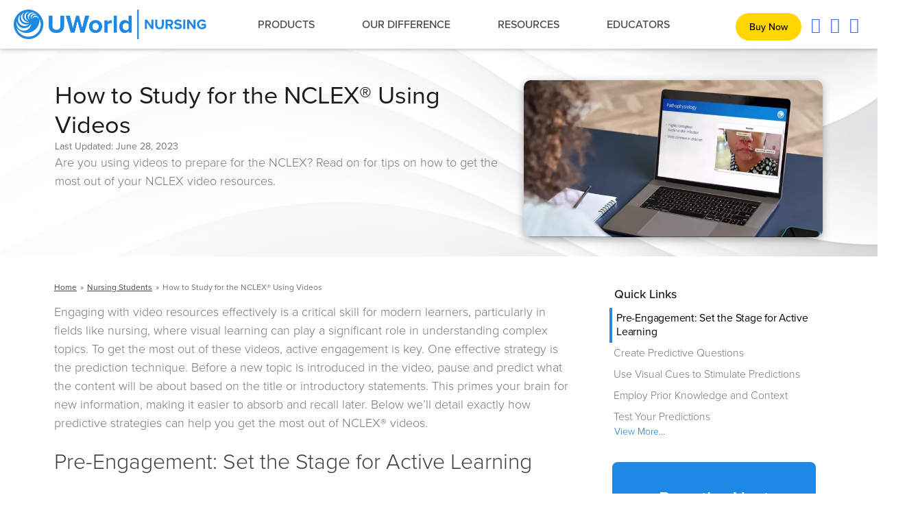

--- FILE ---
content_type: text/html; charset=UTF-8
request_url: https://nursing.uworld.com/blog/engage-with-nclex-videos/
body_size: 81205
content:
<!DOCTYPE html>
<html lang="en-US">
<head><meta charset="UTF-8"><script>if(navigator.userAgent.match(/MSIE|Internet Explorer/i)||navigator.userAgent.match(/Trident\/7\..*?rv:11/i)){var href=document.location.href;if(!href.match(/[?&]nowprocket/)){if(href.indexOf("?")==-1){if(href.indexOf("#")==-1){document.location.href=href+"?nowprocket=1"}else{document.location.href=href.replace("#","?nowprocket=1#")}}else{if(href.indexOf("#")==-1){document.location.href=href+"&nowprocket=1"}else{document.location.href=href.replace("#","&nowprocket=1#")}}}}</script><script>class RocketLazyLoadScripts{constructor(){this.v="1.2.4",this.triggerEvents=["keydown","mousedown","mousemove","touchmove","touchstart","touchend","wheel"],this.userEventHandler=this._triggerListener.bind(this),this.touchStartHandler=this._onTouchStart.bind(this),this.touchMoveHandler=this._onTouchMove.bind(this),this.touchEndHandler=this._onTouchEnd.bind(this),this.clickHandler=this._onClick.bind(this),this.interceptedClicks=[],window.addEventListener("pageshow",t=>{this.persisted=t.persisted}),window.addEventListener("DOMContentLoaded",()=>{this._preconnect3rdParties()}),this.delayedScripts={normal:[],async:[],defer:[]},this.trash=[],this.allJQueries=[]}_addUserInteractionListener(t){if(document.hidden){t._triggerListener();return}this.triggerEvents.forEach(e=>window.addEventListener(e,t.userEventHandler,{passive:!0})),window.addEventListener("touchstart",t.touchStartHandler,{passive:!0}),window.addEventListener("mousedown",t.touchStartHandler),document.addEventListener("visibilitychange",t.userEventHandler)}_removeUserInteractionListener(){this.triggerEvents.forEach(t=>window.removeEventListener(t,this.userEventHandler,{passive:!0})),document.removeEventListener("visibilitychange",this.userEventHandler)}_onTouchStart(t){"HTML"!==t.target.tagName&&(window.addEventListener("touchend",this.touchEndHandler),window.addEventListener("mouseup",this.touchEndHandler),window.addEventListener("touchmove",this.touchMoveHandler,{passive:!0}),window.addEventListener("mousemove",this.touchMoveHandler),t.target.addEventListener("click",this.clickHandler),this._renameDOMAttribute(t.target,"onclick","rocket-onclick"),this._pendingClickStarted())}_onTouchMove(t){window.removeEventListener("touchend",this.touchEndHandler),window.removeEventListener("mouseup",this.touchEndHandler),window.removeEventListener("touchmove",this.touchMoveHandler,{passive:!0}),window.removeEventListener("mousemove",this.touchMoveHandler),t.target.removeEventListener("click",this.clickHandler),this._renameDOMAttribute(t.target,"rocket-onclick","onclick"),this._pendingClickFinished()}_onTouchEnd(){window.removeEventListener("touchend",this.touchEndHandler),window.removeEventListener("mouseup",this.touchEndHandler),window.removeEventListener("touchmove",this.touchMoveHandler,{passive:!0}),window.removeEventListener("mousemove",this.touchMoveHandler)}_onClick(t){t.target.removeEventListener("click",this.clickHandler),this._renameDOMAttribute(t.target,"rocket-onclick","onclick"),this.interceptedClicks.push(t),t.preventDefault(),t.stopPropagation(),t.stopImmediatePropagation(),this._pendingClickFinished()}_replayClicks(){window.removeEventListener("touchstart",this.touchStartHandler,{passive:!0}),window.removeEventListener("mousedown",this.touchStartHandler),this.interceptedClicks.forEach(t=>{t.target.dispatchEvent(new MouseEvent("click",{view:t.view,bubbles:!0,cancelable:!0}))})}_waitForPendingClicks(){return new Promise(t=>{this._isClickPending?this._pendingClickFinished=t:t()})}_pendingClickStarted(){this._isClickPending=!0}_pendingClickFinished(){this._isClickPending=!1}_renameDOMAttribute(t,e,r){t.hasAttribute&&t.hasAttribute(e)&&(event.target.setAttribute(r,event.target.getAttribute(e)),event.target.removeAttribute(e))}_triggerListener(){this._removeUserInteractionListener(this),"loading"===document.readyState?document.addEventListener("DOMContentLoaded",this._loadEverythingNow.bind(this)):this._loadEverythingNow()}_preconnect3rdParties(){let t=[];document.querySelectorAll("script[type=rocketlazyloadscript][data-rocket-src]").forEach(e=>{let r=e.getAttribute("data-rocket-src");if(r&&0!==r.indexOf("data:")){0===r.indexOf("//")&&(r=location.protocol+r);try{let i=new URL(r).origin;i!==location.origin&&t.push({src:i,crossOrigin:e.crossOrigin||"module"===e.getAttribute("data-rocket-type")})}catch(n){}}}),t=[...new Map(t.map(t=>[JSON.stringify(t),t])).values()],this._batchInjectResourceHints(t,"preconnect")}async _loadEverythingNow(){this.lastBreath=Date.now(),this._delayEventListeners(),this._delayJQueryReady(this),this._handleDocumentWrite(),this._registerAllDelayedScripts(),this._preloadAllScripts(),await this._loadScriptsFromList(this.delayedScripts.normal),await this._loadScriptsFromList(this.delayedScripts.defer),await this._loadScriptsFromList(this.delayedScripts.async);try{await this._triggerDOMContentLoaded(),await this._pendingWebpackRequests(this),await this._triggerWindowLoad()}catch(t){console.error(t)}window.dispatchEvent(new Event("rocket-allScriptsLoaded")),this._waitForPendingClicks().then(()=>{this._replayClicks()}),this._emptyTrash()}_registerAllDelayedScripts(){document.querySelectorAll("script[type=rocketlazyloadscript]").forEach(t=>{t.hasAttribute("data-rocket-src")?t.hasAttribute("async")&&!1!==t.async?this.delayedScripts.async.push(t):t.hasAttribute("defer")&&!1!==t.defer||"module"===t.getAttribute("data-rocket-type")?this.delayedScripts.defer.push(t):this.delayedScripts.normal.push(t):this.delayedScripts.normal.push(t)})}async _transformScript(t){if(await this._littleBreath(),!0===t.noModule&&"noModule"in HTMLScriptElement.prototype){t.setAttribute("data-rocket-status","skipped");return}return new Promise(navigator.userAgent.indexOf("Firefox/")>0||""===navigator.vendor?e=>{let r=document.createElement("script");[...t.attributes].forEach(t=>{let e=t.nodeName;"type"!==e&&("data-rocket-type"===e&&(e="type"),"data-rocket-src"===e&&(e="src"),r.setAttribute(e,t.nodeValue))}),t.text&&(r.text=t.text),r.hasAttribute("src")?(r.addEventListener("load",e),r.addEventListener("error",e)):(r.text=t.text,e());try{t.parentNode.replaceChild(r,t)}catch(i){e()}}:e=>{function r(){t.setAttribute("data-rocket-status","failed"),e()}try{let i=t.getAttribute("data-rocket-type"),n=t.getAttribute("data-rocket-src");i?(t.type=i,t.removeAttribute("data-rocket-type")):t.removeAttribute("type"),t.addEventListener("load",function r(){t.setAttribute("data-rocket-status","executed"),e()}),t.addEventListener("error",r),n?(t.removeAttribute("data-rocket-src"),t.src=n):t.src="data:text/javascript;base64,"+window.btoa(unescape(encodeURIComponent(t.text)))}catch(s){r()}})}async _loadScriptsFromList(t){let e=t.shift();return e&&e.isConnected?(await this._transformScript(e),this._loadScriptsFromList(t)):Promise.resolve()}_preloadAllScripts(){this._batchInjectResourceHints([...this.delayedScripts.normal,...this.delayedScripts.defer,...this.delayedScripts.async],"preload")}_batchInjectResourceHints(t,e){var r=document.createDocumentFragment();t.forEach(t=>{let i=t.getAttribute&&t.getAttribute("data-rocket-src")||t.src;if(i){let n=document.createElement("link");n.href=i,n.rel=e,"preconnect"!==e&&(n.as="script"),t.getAttribute&&"module"===t.getAttribute("data-rocket-type")&&(n.crossOrigin=!0),t.crossOrigin&&(n.crossOrigin=t.crossOrigin),t.integrity&&(n.integrity=t.integrity),r.appendChild(n),this.trash.push(n)}}),document.head.appendChild(r)}_delayEventListeners(){let t={};function e(e,r){!function e(r){!t[r]&&(t[r]={originalFunctions:{add:r.addEventListener,remove:r.removeEventListener},eventsToRewrite:[]},r.addEventListener=function(){arguments[0]=i(arguments[0]),t[r].originalFunctions.add.apply(r,arguments)},r.removeEventListener=function(){arguments[0]=i(arguments[0]),t[r].originalFunctions.remove.apply(r,arguments)});function i(e){return t[r].eventsToRewrite.indexOf(e)>=0?"rocket-"+e:e}}(e),t[e].eventsToRewrite.push(r)}function r(t,e){let r=t[e];Object.defineProperty(t,e,{get:()=>r||function(){},set(i){t["rocket"+e]=r=i}})}e(document,"DOMContentLoaded"),e(window,"DOMContentLoaded"),e(window,"load"),e(window,"pageshow"),e(document,"readystatechange"),r(document,"onreadystatechange"),r(window,"onload"),r(window,"onpageshow")}_delayJQueryReady(t){let e;function r(t){return t.split(" ").map(t=>"load"===t||0===t.indexOf("load.")?"rocket-jquery-load":t).join(" ")}function i(i){if(i&&i.fn&&!t.allJQueries.includes(i)){i.fn.ready=i.fn.init.prototype.ready=function(e){return t.domReadyFired?e.bind(document)(i):document.addEventListener("rocket-DOMContentLoaded",()=>e.bind(document)(i)),i([])};let n=i.fn.on;i.fn.on=i.fn.init.prototype.on=function(){return this[0]===window&&("string"==typeof arguments[0]||arguments[0]instanceof String?arguments[0]=r(arguments[0]):"object"==typeof arguments[0]&&Object.keys(arguments[0]).forEach(t=>{let e=arguments[0][t];delete arguments[0][t],arguments[0][r(t)]=e})),n.apply(this,arguments),this},t.allJQueries.push(i)}e=i}i(window.jQuery),Object.defineProperty(window,"jQuery",{get:()=>e,set(t){i(t)}})}async _pendingWebpackRequests(t){let e=document.querySelector("script[data-webpack]");async function r(){return new Promise(t=>{e.addEventListener("load",t),e.addEventListener("error",t)})}e&&(await r(),await t._requestAnimFrame(),await t._pendingWebpackRequests(t))}async _triggerDOMContentLoaded(){this.domReadyFired=!0,await this._littleBreath(),document.dispatchEvent(new Event("rocket-DOMContentLoaded")),await this._littleBreath(),window.dispatchEvent(new Event("rocket-DOMContentLoaded")),await this._littleBreath(),document.dispatchEvent(new Event("rocket-readystatechange")),await this._littleBreath(),document.rocketonreadystatechange&&document.rocketonreadystatechange()}async _triggerWindowLoad(){await this._littleBreath(),window.dispatchEvent(new Event("rocket-load")),await this._littleBreath(),window.rocketonload&&window.rocketonload(),await this._littleBreath(),this.allJQueries.forEach(t=>t(window).trigger("rocket-jquery-load")),await this._littleBreath();let t=new Event("rocket-pageshow");t.persisted=this.persisted,window.dispatchEvent(t),await this._littleBreath(),window.rocketonpageshow&&window.rocketonpageshow({persisted:this.persisted})}_handleDocumentWrite(){let t=new Map;document.write=document.writeln=function(e){let r=document.currentScript;r||console.error("WPRocket unable to document.write this: "+e);let i=document.createRange(),n=r.parentElement,s=t.get(r);void 0===s&&(s=r.nextSibling,t.set(r,s));let a=document.createDocumentFragment();i.setStart(a,0),a.appendChild(i.createContextualFragment(e)),n.insertBefore(a,s)}}async _littleBreath(){Date.now()-this.lastBreath>45&&(await this._requestAnimFrame(),this.lastBreath=Date.now())}async _requestAnimFrame(){return document.hidden?new Promise(t=>setTimeout(t)):new Promise(t=>requestAnimationFrame(t))}_emptyTrash(){this.trash.forEach(t=>t.remove())}static run(){let t=new RocketLazyLoadScripts;t._addUserInteractionListener(t)}}RocketLazyLoadScripts.run();</script>

<meta name="viewport" content="width=device-width, initial-scale=1">
	 <link rel="profile" href="https://gmpg.org/xfn/11"> 
	 <meta name='robots' content='index, follow, max-image-preview:large, max-snippet:-1, max-video-preview:-1' />

	<!-- This site is optimized with the Yoast SEO Premium plugin v20.1 (Yoast SEO v21.5) - https://yoast.com/wordpress/plugins/seo/ -->
	<title>How to Study for the NCLEX® Using Videos</title><link rel="preload" as="style" href="https://fonts.googleapis.com/css?family=Roboto%3A100%2C100italic%2C200%2C200italic%2C300%2C300italic%2C400%2C400italic%2C500%2C500italic%2C600%2C600italic%2C700%2C700italic%2C800%2C800italic%2C900%2C900italic&#038;display=swap" /><link rel="stylesheet" href="https://fonts.googleapis.com/css?family=Roboto%3A100%2C100italic%2C200%2C200italic%2C300%2C300italic%2C400%2C400italic%2C500%2C500italic%2C600%2C600italic%2C700%2C700italic%2C800%2C800italic%2C900%2C900italic&#038;display=swap" media="print" onload="this.media='all'" /><noscript><link rel="stylesheet" href="https://fonts.googleapis.com/css?family=Roboto%3A100%2C100italic%2C200%2C200italic%2C300%2C300italic%2C400%2C400italic%2C500%2C500italic%2C600%2C600italic%2C700%2C700italic%2C800%2C800italic%2C900%2C900italic&#038;display=swap" /></noscript>
<link rel="preload" as="font" href="https://nursing.uworld.com/wp-content/themes/astra/assets/fonts/astra.woff" crossorigin>
<link rel="preload" as="font" href="https://nursing.uworld.com/wp-content/plugins/elementor/assets/lib/eicons/fonts/eicons.woff2" crossorigin>
<link rel="preload" as="font" href="https://nursing.uworld.com/wp-content/plugins/elementor/assets/lib/font-awesome/webfonts/fa-solid-900.woff2" crossorigin><style id="rocket-critical-css">@font-face{font-family:"proxima-nova";src:url("https://use.typekit.net/af/e3ed45/00000000000000007735e602/30/l?primer=7cdcb44be4a7db8877ffa5c0007b8dd865b3bbc383831fe2ea177f62257a9191&fvd=n9&v=3") format("woff2"),url("https://use.typekit.net/af/e3ed45/00000000000000007735e602/30/d?primer=7cdcb44be4a7db8877ffa5c0007b8dd865b3bbc383831fe2ea177f62257a9191&fvd=n9&v=3") format("woff"),url("https://use.typekit.net/af/e3ed45/00000000000000007735e602/30/a?primer=7cdcb44be4a7db8877ffa5c0007b8dd865b3bbc383831fe2ea177f62257a9191&fvd=n9&v=3") format("opentype");font-display:swap;font-style:normal;font-weight:900;font-stretch:normal}@font-face{font-family:"proxima-nova";src:url("https://use.typekit.net/af/d83550/00000000000000007735e60a/30/l?primer=7cdcb44be4a7db8877ffa5c0007b8dd865b3bbc383831fe2ea177f62257a9191&fvd=i9&v=3") format("woff2"),url("https://use.typekit.net/af/d83550/00000000000000007735e60a/30/d?primer=7cdcb44be4a7db8877ffa5c0007b8dd865b3bbc383831fe2ea177f62257a9191&fvd=i9&v=3") format("woff"),url("https://use.typekit.net/af/d83550/00000000000000007735e60a/30/a?primer=7cdcb44be4a7db8877ffa5c0007b8dd865b3bbc383831fe2ea177f62257a9191&fvd=i9&v=3") format("opentype");font-display:swap;font-style:italic;font-weight:900;font-stretch:normal}@font-face{font-family:"proxima-nova";src:url("https://use.typekit.net/af/2555e1/00000000000000007735e603/30/l?primer=7cdcb44be4a7db8877ffa5c0007b8dd865b3bbc383831fe2ea177f62257a9191&fvd=n7&v=3") format("woff2"),url("https://use.typekit.net/af/2555e1/00000000000000007735e603/30/d?primer=7cdcb44be4a7db8877ffa5c0007b8dd865b3bbc383831fe2ea177f62257a9191&fvd=n7&v=3") format("woff"),url("https://use.typekit.net/af/2555e1/00000000000000007735e603/30/a?primer=7cdcb44be4a7db8877ffa5c0007b8dd865b3bbc383831fe2ea177f62257a9191&fvd=n7&v=3") format("opentype");font-display:swap;font-style:normal;font-weight:700;font-stretch:normal}@font-face{font-family:"proxima-nova";src:url("https://use.typekit.net/af/4de20a/00000000000000007735e604/30/l?primer=7cdcb44be4a7db8877ffa5c0007b8dd865b3bbc383831fe2ea177f62257a9191&fvd=i7&v=3") format("woff2"),url("https://use.typekit.net/af/4de20a/00000000000000007735e604/30/d?primer=7cdcb44be4a7db8877ffa5c0007b8dd865b3bbc383831fe2ea177f62257a9191&fvd=i7&v=3") format("woff"),url("https://use.typekit.net/af/4de20a/00000000000000007735e604/30/a?primer=7cdcb44be4a7db8877ffa5c0007b8dd865b3bbc383831fe2ea177f62257a9191&fvd=i7&v=3") format("opentype");font-display:swap;font-style:italic;font-weight:700;font-stretch:normal}@font-face{font-family:"proxima-nova";src:url("https://use.typekit.net/af/8738d8/00000000000000007735e611/30/l?primer=7cdcb44be4a7db8877ffa5c0007b8dd865b3bbc383831fe2ea177f62257a9191&fvd=n8&v=3") format("woff2"),url("https://use.typekit.net/af/8738d8/00000000000000007735e611/30/d?primer=7cdcb44be4a7db8877ffa5c0007b8dd865b3bbc383831fe2ea177f62257a9191&fvd=n8&v=3") format("woff"),url("https://use.typekit.net/af/8738d8/00000000000000007735e611/30/a?primer=7cdcb44be4a7db8877ffa5c0007b8dd865b3bbc383831fe2ea177f62257a9191&fvd=n8&v=3") format("opentype");font-display:swap;font-style:normal;font-weight:800;font-stretch:normal}@font-face{font-family:"proxima-nova";src:url("https://use.typekit.net/af/58acf5/00000000000000007735e622/30/l?primer=7cdcb44be4a7db8877ffa5c0007b8dd865b3bbc383831fe2ea177f62257a9191&fvd=i8&v=3") format("woff2"),url("https://use.typekit.net/af/58acf5/00000000000000007735e622/30/d?primer=7cdcb44be4a7db8877ffa5c0007b8dd865b3bbc383831fe2ea177f62257a9191&fvd=i8&v=3") format("woff"),url("https://use.typekit.net/af/58acf5/00000000000000007735e622/30/a?primer=7cdcb44be4a7db8877ffa5c0007b8dd865b3bbc383831fe2ea177f62257a9191&fvd=i8&v=3") format("opentype");font-display:swap;font-style:italic;font-weight:800;font-stretch:normal}@font-face{font-family:"proxima-nova";src:url("https://use.typekit.net/af/154cda/00000000000000007735e601/30/l?primer=7cdcb44be4a7db8877ffa5c0007b8dd865b3bbc383831fe2ea177f62257a9191&fvd=n1&v=3") format("woff2"),url("https://use.typekit.net/af/154cda/00000000000000007735e601/30/d?primer=7cdcb44be4a7db8877ffa5c0007b8dd865b3bbc383831fe2ea177f62257a9191&fvd=n1&v=3") format("woff"),url("https://use.typekit.net/af/154cda/00000000000000007735e601/30/a?primer=7cdcb44be4a7db8877ffa5c0007b8dd865b3bbc383831fe2ea177f62257a9191&fvd=n1&v=3") format("opentype");font-display:swap;font-style:normal;font-weight:100;font-stretch:normal}@font-face{font-family:"proxima-nova";src:url("https://use.typekit.net/af/7283cd/00000000000000007735e608/30/l?primer=7cdcb44be4a7db8877ffa5c0007b8dd865b3bbc383831fe2ea177f62257a9191&fvd=i1&v=3") format("woff2"),url("https://use.typekit.net/af/7283cd/00000000000000007735e608/30/d?primer=7cdcb44be4a7db8877ffa5c0007b8dd865b3bbc383831fe2ea177f62257a9191&fvd=i1&v=3") format("woff"),url("https://use.typekit.net/af/7283cd/00000000000000007735e608/30/a?primer=7cdcb44be4a7db8877ffa5c0007b8dd865b3bbc383831fe2ea177f62257a9191&fvd=i1&v=3") format("opentype");font-display:swap;font-style:italic;font-weight:100;font-stretch:normal}@font-face{font-family:"proxima-nova";src:url("https://use.typekit.net/af/78aca8/00000000000000007735e60d/30/l?primer=7cdcb44be4a7db8877ffa5c0007b8dd865b3bbc383831fe2ea177f62257a9191&fvd=n6&v=3") format("woff2"),url("https://use.typekit.net/af/78aca8/00000000000000007735e60d/30/d?primer=7cdcb44be4a7db8877ffa5c0007b8dd865b3bbc383831fe2ea177f62257a9191&fvd=n6&v=3") format("woff"),url("https://use.typekit.net/af/78aca8/00000000000000007735e60d/30/a?primer=7cdcb44be4a7db8877ffa5c0007b8dd865b3bbc383831fe2ea177f62257a9191&fvd=n6&v=3") format("opentype");font-display:swap;font-style:normal;font-weight:600;font-stretch:normal}@font-face{font-family:"proxima-nova";src:url("https://use.typekit.net/af/144da4/00000000000000007735e619/30/l?primer=7cdcb44be4a7db8877ffa5c0007b8dd865b3bbc383831fe2ea177f62257a9191&fvd=i6&v=3") format("woff2"),url("https://use.typekit.net/af/144da4/00000000000000007735e619/30/d?primer=7cdcb44be4a7db8877ffa5c0007b8dd865b3bbc383831fe2ea177f62257a9191&fvd=i6&v=3") format("woff"),url("https://use.typekit.net/af/144da4/00000000000000007735e619/30/a?primer=7cdcb44be4a7db8877ffa5c0007b8dd865b3bbc383831fe2ea177f62257a9191&fvd=i6&v=3") format("opentype");font-display:swap;font-style:italic;font-weight:600;font-stretch:normal}@font-face{font-family:"proxima-nova";src:url("https://use.typekit.net/af/efe4a5/00000000000000007735e609/30/l?primer=7cdcb44be4a7db8877ffa5c0007b8dd865b3bbc383831fe2ea177f62257a9191&fvd=n4&v=3") format("woff2"),url("https://use.typekit.net/af/efe4a5/00000000000000007735e609/30/d?primer=7cdcb44be4a7db8877ffa5c0007b8dd865b3bbc383831fe2ea177f62257a9191&fvd=n4&v=3") format("woff"),url("https://use.typekit.net/af/efe4a5/00000000000000007735e609/30/a?primer=7cdcb44be4a7db8877ffa5c0007b8dd865b3bbc383831fe2ea177f62257a9191&fvd=n4&v=3") format("opentype");font-display:swap;font-style:normal;font-weight:400;font-stretch:normal}@font-face{font-family:"proxima-nova";src:url("https://use.typekit.net/af/3322cc/00000000000000007735e616/30/l?primer=7cdcb44be4a7db8877ffa5c0007b8dd865b3bbc383831fe2ea177f62257a9191&fvd=i4&v=3") format("woff2"),url("https://use.typekit.net/af/3322cc/00000000000000007735e616/30/d?primer=7cdcb44be4a7db8877ffa5c0007b8dd865b3bbc383831fe2ea177f62257a9191&fvd=i4&v=3") format("woff"),url("https://use.typekit.net/af/3322cc/00000000000000007735e616/30/a?primer=7cdcb44be4a7db8877ffa5c0007b8dd865b3bbc383831fe2ea177f62257a9191&fvd=i4&v=3") format("opentype");font-display:swap;font-style:italic;font-weight:400;font-stretch:normal}@font-face{font-family:"proxima-nova";src:url("https://use.typekit.net/af/1be3c2/00000000000000007735e606/30/l?primer=7cdcb44be4a7db8877ffa5c0007b8dd865b3bbc383831fe2ea177f62257a9191&fvd=n3&v=3") format("woff2"),url("https://use.typekit.net/af/1be3c2/00000000000000007735e606/30/d?primer=7cdcb44be4a7db8877ffa5c0007b8dd865b3bbc383831fe2ea177f62257a9191&fvd=n3&v=3") format("woff"),url("https://use.typekit.net/af/1be3c2/00000000000000007735e606/30/a?primer=7cdcb44be4a7db8877ffa5c0007b8dd865b3bbc383831fe2ea177f62257a9191&fvd=n3&v=3") format("opentype");font-display:swap;font-style:normal;font-weight:300;font-stretch:normal}@font-face{font-family:"proxima-nova";src:url("https://use.typekit.net/af/40d372/00000000000000007735e607/30/l?primer=7cdcb44be4a7db8877ffa5c0007b8dd865b3bbc383831fe2ea177f62257a9191&fvd=i3&v=3") format("woff2"),url("https://use.typekit.net/af/40d372/00000000000000007735e607/30/d?primer=7cdcb44be4a7db8877ffa5c0007b8dd865b3bbc383831fe2ea177f62257a9191&fvd=i3&v=3") format("woff"),url("https://use.typekit.net/af/40d372/00000000000000007735e607/30/a?primer=7cdcb44be4a7db8877ffa5c0007b8dd865b3bbc383831fe2ea177f62257a9191&fvd=i3&v=3") format("opentype");font-display:swap;font-style:italic;font-weight:300;font-stretch:normal}@font-face{font-family:"proxima-nova";src:url("https://use.typekit.net/af/23e139/00000000000000007735e605/30/l?primer=7cdcb44be4a7db8877ffa5c0007b8dd865b3bbc383831fe2ea177f62257a9191&fvd=n5&v=3") format("woff2"),url("https://use.typekit.net/af/23e139/00000000000000007735e605/30/d?primer=7cdcb44be4a7db8877ffa5c0007b8dd865b3bbc383831fe2ea177f62257a9191&fvd=n5&v=3") format("woff"),url("https://use.typekit.net/af/23e139/00000000000000007735e605/30/a?primer=7cdcb44be4a7db8877ffa5c0007b8dd865b3bbc383831fe2ea177f62257a9191&fvd=n5&v=3") format("opentype");font-display:swap;font-style:normal;font-weight:500;font-stretch:normal}@font-face{font-family:"proxima-nova";src:url("https://use.typekit.net/af/79862c/00000000000000007735e60e/30/l?primer=7cdcb44be4a7db8877ffa5c0007b8dd865b3bbc383831fe2ea177f62257a9191&fvd=i5&v=3") format("woff2"),url("https://use.typekit.net/af/79862c/00000000000000007735e60e/30/d?primer=7cdcb44be4a7db8877ffa5c0007b8dd865b3bbc383831fe2ea177f62257a9191&fvd=i5&v=3") format("woff"),url("https://use.typekit.net/af/79862c/00000000000000007735e60e/30/a?primer=7cdcb44be4a7db8877ffa5c0007b8dd865b3bbc383831fe2ea177f62257a9191&fvd=i5&v=3") format("opentype");font-display:swap;font-style:italic;font-weight:500;font-stretch:normal}ul{box-sizing:border-box}:root{--wp--preset--font-size--normal:16px;--wp--preset--font-size--huge:42px}.screen-reader-text{clip:rect(1px,1px,1px,1px);word-wrap:normal!important;border:0;-webkit-clip-path:inset(50%);clip-path:inset(50%);height:1px;margin:-1px;overflow:hidden;padding:0;position:absolute;width:1px}body,h1,h2,html,iframe,li,p,ul{border:0;font-size:100%;font-style:inherit;font-weight:inherit;margin:0;outline:0;padding:0;vertical-align:baseline}html{-webkit-text-size-adjust:100%;-ms-text-size-adjust:100%}body{margin:0}nav{display:block}a{background-color:transparent}a,a:visited{text-decoration:none}strong{font-weight:700}sup{font-size:75%;line-height:0;position:relative;vertical-align:baseline}sup{top:-.5em}img{border:0}svg:not(:root){overflow:hidden}button,select{color:inherit;font:inherit;margin:0}button{overflow:visible}button,select{text-transform:none}button{-webkit-appearance:button}button::-moz-focus-inner{border:0;padding:0}.ast-container{max-width:100%}.ast-container{margin-left:auto;margin-right:auto;padding-left:20px;padding-right:20px}h1,h2{clear:both}h1{color:#808285;font-size:2em;line-height:1.2}h2{color:#808285;font-size:1.7em;line-height:1.3}html{box-sizing:border-box}*,:after,:before{box-sizing:inherit}body{color:#808285;background:#fff;font-style:normal}ul{margin:0 0 1.5em 3em}ul{list-style:disc}li>ul{margin-bottom:0;margin-left:1.5em}strong{font-weight:700}i{font-style:italic}img{height:auto;max-width:100%}button,select{color:#808285;font-weight:400;font-size:100%;margin:0;vertical-align:baseline}button{line-height:normal}button{border:1px solid;border-color:var(--ast-border-color);border-radius:2px;background:#e6e6e6;padding:.6em 1em .4em;color:#fff}a{color:#4169e1}.screen-reader-text{border:0;clip:rect(1px,1px,1px,1px);height:1px;margin:-1px;overflow:hidden;padding:0;position:absolute;width:1px;word-wrap:normal!important}iframe{max-width:100%}body{-webkit-font-smoothing:antialiased;-moz-osx-font-smoothing:grayscale}body:not(.logged-in){position:relative}#page{position:relative}a{text-decoration:none}img{vertical-align:middle}p{margin-bottom:1.75em}select{line-height:1}body,button{line-height:1.85714285714286}.ast-hidden{display:none!important}body{background-color:#fff}#page{display:block}.main-navigation{height:100%;-js-display:inline-flex;display:inline-flex}.main-navigation ul{list-style:none;margin:0;padding-left:0;position:relative}.main-header-menu .menu-link{text-decoration:none;padding:0 1em;display:inline-block}.main-header-menu .menu-item{position:relative}.main-header-menu .sub-menu{width:240px;background:#fff;left:-999em;position:absolute;top:100%;z-index:99999;visibility:hidden}.main-header-menu .sub-menu .menu-link{padding:.9em 1em;display:block;word-wrap:break-word}.main-header-menu .sub-menu .menu-item:not(.menu-item-has-children) .menu-link .icon-arrow:first-of-type{display:none}#ast-desktop-header .main-header-menu .sub-menu .menu-item.menu-item-has-children>.menu-link .icon-arrow{display:none}#ast-desktop-header .main-header-menu .sub-menu .menu-item.menu-item-has-children>.menu-link .ast-header-navigation-arrow{position:absolute;right:.6em;top:50%;transform:translate(0,-50%) rotate(270deg)}#ast-desktop-header .main-header-menu .sub-menu .menu-item.menu-item-has-children>.menu-link .ast-header-navigation-arrow .icon-arrow{display:block}#ast-desktop-header .main-header-menu .sub-menu .menu-item.menu-item-has-children>.menu-link .ast-header-navigation-arrow .icon-arrow svg{margin:0}.main-header-menu .sub-menu .sub-menu{top:0}.submenu-with-border .sub-menu{border-width:1px;border-style:solid}.submenu-with-border .sub-menu .menu-link{border-width:0 0 1px;border-style:solid}.submenu-with-border .sub-menu .sub-menu{top:-2px}.ast-desktop .submenu-with-border .sub-menu>.menu-item:last-child>.menu-link{border-bottom-width:0}.ast-button-wrap{display:inline-block}.ast-button-wrap button{box-shadow:none;border:none}.ast-button-wrap .menu-toggle{padding:0;width:2.2em;height:2.1em;font-size:1.5em;font-weight:400;border-radius:2px;-webkit-font-smoothing:antialiased;-moz-osx-font-smoothing:grayscale;border-radius:2px;vertical-align:middle;line-height:1.85714285714286}.ast-button-wrap .menu-toggle.main-header-menu-toggle{padding:0 .5em;width:auto;text-align:center}.header-main-layout-1 .ast-main-header-bar-alignment{margin-left:auto}.site-navigation{height:100%}.ast-icon.icon-arrow svg{height:.6em;width:.6em;position:relative;margin-left:10px}.ast-icon svg{fill:currentColor}.hentry{margin:0 0 1.5em}body{overflow-x:hidden}.ast-builder-grid-row{display:grid;grid-template-columns:auto auto;align-items:center;grid-column-gap:20px;overflow-wrap:anywhere}.ast-builder-grid-row>.site-header-section{flex-wrap:nowrap}.ast-builder-grid-row.ast-grid-center-col-layout{grid-template-columns:1fr auto 1fr}.ast-builder-layout-element{align-items:center}.site-header-section{height:100%;min-height:0;align-items:center}.site-header-section .ast-main-header-bar-alignment{height:100%}.site-header-section>*{padding:0 10px}.site-header-section>div:first-child{padding-left:0}.site-header-section>div:last-child{padding-right:0}.site-header-section .ast-builder-menu{align-items:center}.ast-grid-right-center-section{justify-content:flex-start;flex-grow:1}.ast-grid-right-section{justify-content:flex-end}.ast-grid-left-center-section{justify-content:flex-end;flex-grow:1}.ast-logo-title-inline .ast-site-identity{padding:1em 0;-js-display:inline-flex;display:inline-flex;vertical-align:middle;align-items:center}.ast-grid-section-center{justify-content:center}.ahfb-svg-iconset{-js-display:inline-flex;display:inline-flex;align-self:center}.ahfb-svg-iconset svg{width:17px;height:17px}.ast-builder-grid-row-container{display:grid;align-content:center}.main-header-bar .main-header-bar-navigation{height:100%}.ast-nav-menu .sub-menu{line-height:1.45}.ast-builder-menu .main-navigation{padding:0}.ast-builder-menu .main-navigation>ul{align-self:center}.menu-toggle .ast-close-svg{display:none}.ast-mobile-header-wrap .menu-toggle .mobile-menu-toggle-icon{-js-display:inline-flex;display:inline-flex;align-self:center}.ast-mobile-header-wrap .ast-button-wrap .menu-toggle.main-header-menu-toggle{-js-display:flex;display:flex;align-items:center;width:auto;height:auto}.menu-toggle .mobile-menu-toggle-icon{-js-display:inline-flex;display:inline-flex;align-self:center}.ast-button-wrap .menu-toggle.main-header-menu-toggle{padding:.5em;align-items:center;-js-display:flex;display:flex}.site-header{z-index:99;position:relative}.main-header-bar-wrap{position:relative}.main-header-bar{background-color:#fff;border-bottom-color:var(--ast-border-color);border-bottom-style:solid}.main-header-bar{margin-left:auto;margin-right:auto}.ast-desktop .main-header-menu.ast-menu-shadow .sub-menu{box-shadow:0 4px 10px -2px rgba(0,0,0,.1)}.site-branding{line-height:1;align-self:center}.ast-menu-toggle{display:none;background:0 0;color:inherit;border-style:dotted;border-color:transparent}.main-header-bar{z-index:4;position:relative}.main-header-bar .main-header-bar-navigation .sub-menu{line-height:1.45}.main-header-bar .main-header-bar-navigation .menu-item-has-children>.menu-link:after{line-height:normal}.ast-site-identity{padding:1em 0}.ast-desktop .main-header-menu>.menu-item .sub-menu:before{position:absolute;content:'';top:0;left:0;width:100%;transform:translateY(-100%)}select{color:#666;padding:.75em;height:auto;border-width:1px;border-style:solid;border-color:var(--ast-border-color);border-radius:2px;background:var(--ast-comment-inputs-background);box-shadow:none;box-sizing:border-box}.ast-flex{-js-display:flex;display:flex;flex-wrap:wrap}.ast-inline-flex{-js-display:inline-flex;display:inline-flex;align-items:center;flex-wrap:wrap;align-content:center}.ast-flex-grow-1{flex-grow:1}@media all and (max-width:768px){#content:before{content:""}}.site-header .sticky-custom-logo{display:none}#ast-mobile-header .content-align-flex-start{max-height:60vh;overflow:auto}.astra-full-megamenu-wrapper{z-index:99999}.ast-desktop .ast-mega-menu-enabled .astra-megamenu-li .astra-megamenu.sub-menu>.menu-item{display:none}.ast-desktop .ast-mega-menu-enabled .astra-megamenu-li .astra-megamenu{opacity:0;visibility:hidden}.ast-desktop .ast-mega-menu-enabled .menu-item-has-children.astra-megamenu-li.menu-item .astra-megamenu.sub-menu .menu-item>.menu-link::after{content:''}.ast-desktop .ast-mega-menu-enabled .menu-item-has-children.astra-megamenu-li.menu-item .astra-megamenu.sub-menu .menu-item>.menu-link .ast-icon.icon-arrow{display:none}.ast-desktop .ast-mega-menu-enabled .astra-megamenu-li .sub-menu .menu-link,.ast-desktop .ast-mega-menu-enabled.submenu-with-border .astra-megamenu-li .sub-menu .menu-link{border:none}.ast-desktop .ast-mega-menu-enabled .astra-full-megamenu-wrapper{background:#fff;position:absolute;opacity:0;visibility:hidden;top:100%}.ast-desktop .ast-mega-menu-enabled .astra-full-megamenu-wrapper .astra-megamenu.sub-menu{display:none;position:relative;left:0;top:0;margin:0 auto;padding-left:0;padding-right:0;border-width:0}.ast-desktop .ast-mega-menu-enabled .ast-hide-menu-item+.ast-mm-custom-content{margin-top:.9em}.ast-desktop .ast-mega-menu-enabled .menu-item-heading:not(.menu-item-has-children)>a{margin-bottom:.9em}.ast-desktop .main-header-menu .astra-megamenu-li .sub-menu .menu-item-heading .menu-text{vertical-align:text-top}.ast-desktop .ast-mm-template-content{padding:0 1em}.ast-desktop .submenu-with-border .astra-full-megamenu-wrapper{border-width:1px;border-style:solid}.ast-desktop .submenu-with-border .astra-megamenu{border-width:1px}.ast-desktop .ast-hide-menu-item{display:none}.ast-desktop .ast-mega-menu-enabled .ast-hide-menu-item{display:none}.ast-desktop .ast-mega-menu-enabled.main-header-menu>.menu-item-has-children>.menu-link::after{content:'';margin:0}.ast-desktop .ast-mega-menu-enabled.main-header-menu .sub-menu .menu-item.menu-item-heading>.menu-link{background:0 0}.ast-desktop .astra-mega-menu-width-full{background:0 0}.ast-desktop .main-header-menu>.menu-item .astra-full-megamenu-wrapper:before{position:absolute;content:'';top:0;left:0;width:100%;transform:translateY(-100%)}.ast-desktop .main-header-menu.ast-menu-shadow .astra-full-megamenu-wrapper .sub-menu{box-shadow:none}.ast-desktop .main-header-menu.ast-menu-shadow .astra-full-megamenu-wrapper{box-shadow:0 4px 10px -2px rgba(0,0,0,.1)}.ast-hidden{display:none!important}@font-face{font-display:swap;font-family:eicons;src:url(https://nursing.uworld.com/wp-content/plugins/elementor/assets/lib/eicons/fonts/eicons.eot?5.23.0);src:url(https://nursing.uworld.com/wp-content/plugins/elementor/assets/lib/eicons/fonts/eicons.eot?5.23.0#iefix) format("embedded-opentype"),url(https://nursing.uworld.com/wp-content/plugins/elementor/assets/lib/eicons/fonts/eicons.woff2?5.23.0) format("woff2"),url(https://nursing.uworld.com/wp-content/plugins/elementor/assets/lib/eicons/fonts/eicons.woff?5.23.0) format("woff"),url(https://nursing.uworld.com/wp-content/plugins/elementor/assets/lib/eicons/fonts/eicons.ttf?5.23.0) format("truetype"),url(https://nursing.uworld.com/wp-content/plugins/elementor/assets/lib/eicons/fonts/eicons.svg?5.23.0#eicon) format("svg");font-weight:400;font-style:normal}[class*=" eicon-"]{display:inline-block;font-family:eicons;font-size:inherit;font-weight:400;font-style:normal;font-variant:normal;line-height:1;text-rendering:auto;-webkit-font-smoothing:antialiased;-moz-osx-font-smoothing:grayscale}@keyframes a{0%{transform:rotate(0deg)}to{transform:rotate(359deg)}}.eicon-animation-spin{animation:a 2s infinite linear}.eicon-loading:before{content:"\e8fb"}.elementor-screen-only,.screen-reader-text{position:absolute;top:-10000em;width:1px;height:1px;margin:-1px;padding:0;overflow:hidden;clip:rect(0,0,0,0);border:0}.elementor *,.elementor :after,.elementor :before{box-sizing:border-box}.elementor a{box-shadow:none;text-decoration:none}.elementor img{height:auto;max-width:100%;border:none;border-radius:0;box-shadow:none}.elementor iframe{max-width:100%;width:100%;margin:0;line-height:1;border:none}.elementor-element{--flex-direction:initial;--flex-wrap:initial;--justify-content:initial;--align-items:initial;--align-content:initial;--gap:initial;--flex-basis:initial;--flex-grow:initial;--flex-shrink:initial;--order:initial;--align-self:initial;flex-basis:var(--flex-basis);flex-grow:var(--flex-grow);flex-shrink:var(--flex-shrink);order:var(--order);align-self:var(--align-self)}.elementor-align-center{text-align:center}.elementor-align-center .elementor-button{width:auto}.elementor-align-left{text-align:left}.elementor-align-left .elementor-button{width:auto}@media (max-width:767px){.elementor-mobile-align-right{text-align:right}.elementor-mobile-align-right .elementor-button{width:auto}.elementor-mobile-align-left{text-align:left}.elementor-mobile-align-left .elementor-button{width:auto}}:root{--page-title-display:block}.elementor-page-title{display:var(--page-title-display)}@keyframes eicon-spin{0%{transform:rotate(0deg)}to{transform:rotate(359deg)}}.eicon-animation-spin{animation:eicon-spin 2s linear infinite}.elementor-widget{position:relative}.elementor-widget:not(:last-child){margin-bottom:20px}ul.elementor-icon-list-items.elementor-inline-items{display:flex;flex-wrap:wrap}ul.elementor-icon-list-items.elementor-inline-items .elementor-inline-item{word-break:break-word}.e-con{--border-radius:0;--border-block-start-width:0px;--border-inline-end-width:0px;--border-block-end-width:0px;--border-inline-start-width:0px;--border-style:initial;--border-color:initial;--container-widget-width:100%;--container-widget-height:initial;--container-widget-flex-grow:0;--container-widget-align-self:initial;--content-width:min(100%,var(--container-max-width,1140px));--width:100%;--min-height:initial;--height:auto;--text-align:initial;--margin-block-start:0px;--margin-inline-end:0px;--margin-block-end:0px;--margin-inline-start:0px;--padding-block-start:var(--container-default-padding-block-start,10px);--padding-inline-end:var(--container-default-padding-inline-end,10px);--padding-block-end:var(--container-default-padding-block-end,10px);--padding-inline-start:var(--container-default-padding-inline-start,10px);--position:relative;--z-index:revert;--overflow:visible;--gap:var(--widgets-spacing,20px);--overlay-mix-blend-mode:initial;--overlay-opacity:1;--e-con-grid-template-columns:repeat(3,1fr);--e-con-grid-template-rows:repeat(2,1fr);position:var(--position);width:var(--width);min-width:0;min-height:var(--min-height);height:var(--height);border-radius:var(--border-radius);margin-block-start:var(--bc-margin-block-start,var(--margin-block-start));margin-inline-end:var(--bc-margin-inline-end,var(--margin-inline-end));margin-block-end:var(--bc-margin-block-end,var(--margin-block-end));margin-inline-start:var(--bc-margin-inline-start,var(--margin-inline-start));padding-inline-start:var(--bc-padding-inline-start,var(--padding-inline-start));padding-inline-end:var(--bc-padding-inline-end,var(--padding-inline-end));z-index:var(--z-index);overflow:var(--overflow)}.e-con.e-flex{--flex-direction:column;--flex-basis:auto;--flex-grow:0;--flex-shrink:1;flex:var(--flex-grow) var(--flex-shrink) var(--flex-basis)}.e-con-full,.e-con>.e-con-inner{text-align:var(--text-align);padding-block-start:var(--bc-padding-block-start,var(--padding-block-start));padding-block-end:var(--bc-padding-block-end,var(--padding-block-end))}.e-con-full.e-flex,.e-con.e-flex>.e-con-inner{flex-direction:var(--flex-direction)}.e-con,.e-con>.e-con-inner{display:var(--display)}.e-con-boxed.e-flex{flex-direction:column;flex-wrap:nowrap;justify-content:normal;align-items:normal;align-content:normal}.e-con-boxed{text-align:initial;gap:initial}.e-con.e-flex>.e-con-inner{flex-wrap:var(--flex-wrap);justify-content:var(--justify-content);align-items:var(--align-items);align-content:var(--align-content);flex-basis:auto;flex-grow:1;flex-shrink:1;align-self:auto}.e-con>.e-con-inner{gap:var(--gap);width:100%;max-width:var(--content-width);margin:0 auto;padding-inline-start:0;padding-inline-end:0;height:100%}.e-con .elementor-widget.elementor-widget{margin-block-end:0}.e-con:before{content:var(--background-overlay);display:block;position:absolute;mix-blend-mode:var(--overlay-mix-blend-mode);opacity:var(--overlay-opacity);border-radius:var(--border-radius);border-style:var(--border-style);border-color:var(--border-color);border-block-start-width:var(--border-block-start-width);border-inline-end-width:var(--border-inline-end-width);border-block-end-width:var(--border-block-end-width);border-inline-start-width:var(--border-inline-start-width);top:calc(0px - var(--border-block-start-width));left:calc(0px - var(--border-inline-start-width));width:max(100% + var(--border-inline-end-width) + var(--border-inline-start-width),100%);height:max(100% + var(--border-block-start-width) + var(--border-block-end-width),100%)}.e-con .elementor-widget{min-width:0}.e-con>.e-con-inner>.elementor-widget>.elementor-widget-container,.e-con>.elementor-widget>.elementor-widget-container{height:100%}.e-con.e-con>.e-con-inner>.elementor-widget,.elementor.elementor .e-con>.elementor-widget{max-width:100%}@media (max-width:767px){.e-con.e-flex{--width:100%;--flex-wrap:wrap}}.e-con{--bc-margin-block-start:var(--margin-top);--bc-margin-block-end:var(--margin-bottom);--bc-margin-inline-start:var(--margin-left);--bc-margin-inline-end:var(--margin-right);--bc-padding-block-start:var(--padding-top);--bc-padding-block-end:var(--padding-bottom);--bc-padding-inline-start:var(--padding-left);--bc-padding-inline-end:var(--padding-right)}.elementor-button{display:inline-block;line-height:1;background-color:#69727d;font-size:15px;padding:12px 24px;border-radius:3px;color:#fff;fill:#fff;text-align:center}.elementor-button:visited{color:#fff}.elementor-button-content-wrapper{display:flex;justify-content:center}.elementor-button-text{flex-grow:1;order:10;display:inline-block}.elementor-button span{text-decoration:inherit}.e-transform .elementor-widget-container{transform:perspective(var(--e-transform-perspective,0)) rotate(var(--e-transform-rotateZ,0)) rotateX(var(--e-transform-rotateX,0)) rotateY(var(--e-transform-rotateY,0)) translate(var(--e-transform-translate,0)) translateX(var(--e-transform-translateX,0)) translateY(var(--e-transform-translateY,0)) scaleX(calc(var(--e-transform-flipX, 1) * var(--e-transform-scaleX, var(--e-transform-scale, 1)))) scaleY(calc(var(--e-transform-flipY, 1) * var(--e-transform-scaleY, var(--e-transform-scale, 1)))) skewX(var(--e-transform-skewX,0)) skewY(var(--e-transform-skewY,0));transform-origin:var(--e-transform-origin-y) var(--e-transform-origin-x)}.elementor-element{--swiper-theme-color:#000;--swiper-navigation-size:44px;--swiper-pagination-bullet-size:6px;--swiper-pagination-bullet-horizontal-gap:6px}.elementor .elementor-element ul.elementor-icon-list-items{padding:0}@media (max-width:767px){.elementor .elementor-hidden-mobile{display:none}}@media (min-width:768px) and (max-width:1024px){.elementor .elementor-hidden-tablet{display:none}}@media (min-width:1025px) and (max-width:99999px){.elementor .elementor-hidden-desktop{display:none}}:root{--swiper-theme-color:#007aff}:root{--swiper-navigation-size:44px}[data-elementor-type=popup]:not(.elementor-edit-area){display:none}.fal{-moz-osx-font-smoothing:grayscale;-webkit-font-smoothing:antialiased;display:inline-block;font-style:normal;font-variant:normal;text-rendering:auto;line-height:1}.fa-question-circle:before{content:"\f059"}.fa-shopping-bag:before{content:"\f290"}.fa-user:before{content:"\f007"}body{overflow-x:hidden;font-family:proxima-nova,"proxima nova",sans-serif;line-height:1.5em;color:#808285}.ast-logo-title-inline .ast-site-identity{padding:0}.ast-builder-menu-1 .sub-menu{border-top-width:0!important}.no-margin-bottom{margin-bottom:0px!important}@media screen and (max-width:992px){#ast-scroll-top .ast-icon.icon-arrow svg{font-size:10px}}.elementor-button{text-shadow:none;background-color:transparent;border:solid 1px #1e88e5;border-radius:80px;padding:15px 30px;letter-spacing:1px;font-weight:400}.elementor-button-text{color:#1e88e5}.yellow-button .elementor-button{border:solid 1px #ffd600!important;background-color:#ffd600!important}.yellow-button .elementor-button-text{color:#000}@media (max-width:767px){.menu-link{letter-spacing:unset}.ast-builder-menu-mobile .main-navigation .menu-item.menu-item-has-children>.ast-menu-toggle{line-height:2.64}#ast-scroll-top .ast-icon.icon-arrow svg{font-size:10px}}.ast-button-wrap .menu-toggle.main-header-menu-toggle{padding:.3em!important}.header-main-layout-1 .main-navigation{vertical-align:unset!important}.ast-menu-toggle::before{font-size:14px}.single-post h2{margin-top:40px}.single-post h2{margin-top:unset!important}.main-header-bar .main-header-bar-navigation .menu-item-has-children>.menu-link:after{content:unset!important}[data-section="section-header-mobile-trigger"] .ast-button-wrap .ast-mobile-menu-trigger-minimal{border-radius:50%;box-shadow:0px 2px 3px #88888894}.single-post #content ul{margin-bottom:20px!important}.main-header-menu .sub-menu{width:240px;background:#ffffff;left:-999em;position:absolute;top:100%;z-index:99999}.main-header-menu .sub-menu .menu-link{padding:0.9em 1em;display:block;word-wrap:break-word}.main-header-menu .sub-menu .menu-item:not(.menu-item-has-children) .menu-link .icon-arrow:first-of-type{display:none}#ast-desktop-header .main-header-menu .sub-menu .menu-item.menu-item-has-children>.menu-link .icon-arrow svg{position:absolute;right:.60em;top:50%;transform:translate(0,-50%) rotate(270deg)}.main-header-menu .sub-menu .sub-menu{top:0px}.submenu-with-border .sub-menu{border-width:1px;border-style:solid}.submenu-with-border .sub-menu .menu-link{border-width:0 0 1px;border-style:solid}.submenu-with-border .sub-menu .sub-menu{top:-1px}.ast-desktop .submenu-with-border .sub-menu>.menu-item:last-child>.menu-link{border-bottom-width:0}.ast-button-wrap{display:inline-block}body,button{line-height:1.5em}button{border:1px solid;border-color:#eaeaea;border-radius:2px;background:#e6e6e6;padding:.6em 1em .4em;color:#fff}a{color:royalblue}h1,h2{clear:both}h1{color:#443f3f;line-height:1.2}h2{color:#443f3f;line-height:1.3}html{box-sizing:border-box}*,*:before,*:after{box-sizing:inherit}ul{margin:0 0 1.5em 2em}ul{list-style:disc}li>ul{margin-bottom:0;margin-left:1.5em}strong{font-weight:bold}strong{font-weight:500}div#ast-desktop-header{z-index:9}h1{font-weight:200}#contentsColumn ul li{font-weight:300;color:#757575;margin-bottom:10px}#contentsColumn ul{margin-top:1em;margin-bottom:1em;margin-left:2em}.contentsColumn h2{margin-top:1em}@media (min-width:768px) and (max-width:961px){#TOC-column div:first-child{margin-left:0}.elementor-toc__header{display:none!important}}@media (max-width:768px){select#mobileTOCselect{width:100%}#mobileTOC select{max-width:100%}div#mobileTOC{background-color:#1e88e5;margin:0 auto;padding:0.1em;margin-top:0.5em;z-index:9;width:100%;max-width:100%;text-overflow:ellipsis}#contentsColumn ul{margin-left:1.2em}}.elementor-widget .elementor-icon-list-items.elementor-inline-items{margin-right:-8px;margin-left:-8px}.elementor-widget .elementor-icon-list-items.elementor-inline-items .elementor-icon-list-item{margin-right:8px;margin-left:8px}.elementor-widget .elementor-icon-list-items.elementor-inline-items .elementor-icon-list-item:after{width:auto;left:auto;right:auto;position:relative;height:100%;border-top:0;border-bottom:0;border-right:0;border-left-width:1px;border-style:solid;right:-8px}.elementor-widget .elementor-icon-list-items{list-style-type:none;margin:0;padding:0}.elementor-widget .elementor-icon-list-item{margin:0;padding:0;position:relative}.elementor-widget .elementor-icon-list-item:after{position:absolute;bottom:0;width:100%}.elementor-widget .elementor-icon-list-item,.elementor-widget .elementor-icon-list-item a{display:flex;font-size:inherit;align-items:var(--icon-vertical-align,center)}.elementor-widget.elementor-list-item-link-full_width a{width:100%}.elementor-widget.elementor-align-left .elementor-icon-list-item{justify-content:flex-start;text-align:left}.elementor-widget.elementor-align-left .elementor-inline-items{justify-content:flex-start}.elementor-widget:not(.elementor-align-right) .elementor-icon-list-item:after{left:0}.elementor-widget:not(.elementor-align-left) .elementor-icon-list-item:after{right:0}@media (min-width:-1){.elementor-widget:not(.elementor-widescreen-align-right) .elementor-icon-list-item:after{left:0}.elementor-widget:not(.elementor-widescreen-align-left) .elementor-icon-list-item:after{right:0}}@media (max-width:-1){.elementor-widget:not(.elementor-laptop-align-right) .elementor-icon-list-item:after{left:0}.elementor-widget:not(.elementor-laptop-align-left) .elementor-icon-list-item:after{right:0}}@media (max-width:-1){.elementor-widget:not(.elementor-tablet_extra-align-right) .elementor-icon-list-item:after{left:0}.elementor-widget:not(.elementor-tablet_extra-align-left) .elementor-icon-list-item:after{right:0}}@media (max-width:1024px){.elementor-widget:not(.elementor-tablet-align-right) .elementor-icon-list-item:after{left:0}.elementor-widget:not(.elementor-tablet-align-left) .elementor-icon-list-item:after{right:0}}@media (max-width:-1){.elementor-widget:not(.elementor-mobile_extra-align-right) .elementor-icon-list-item:after{left:0}.elementor-widget:not(.elementor-mobile_extra-align-left) .elementor-icon-list-item:after{right:0}}@media (max-width:767px){.elementor-widget:not(.elementor-mobile-align-right) .elementor-icon-list-item:after{left:0}.elementor-widget:not(.elementor-mobile-align-left) .elementor-icon-list-item:after{right:0}}.elementor-icon-list-items .elementor-icon-list-item .elementor-icon-list-text{display:inline-block}.elementor-icon-list-items .elementor-icon-list-item .elementor-icon-list-text span{display:inline}.elementor-widget-breadcrumbs{font-size:.85em}.elementor-widget-breadcrumbs p{margin-bottom:0}</style>
	<meta name="description" content="Are you using videos to prepare for the NCLEX®? Read on for tips on how to get the most out of your NCLEX video resources." />
	<link rel="canonical" href="https://nursing.uworld.com/blog/engage-with-nclex-videos/" />
	<meta property="og:locale" content="en_US" />
	<meta property="og:type" content="article" />
	<meta property="og:title" content="How to Study for the NCLEX® Using Videos" />
	<meta property="og:description" content="Are you using videos to prepare for the NCLEX®? Read on for tips on how to get the most out of your NCLEX video resources." />
	<meta property="og:url" content="https://nursing.uworld.com/blog/engage-with-nclex-videos/" />
	<meta property="og:site_name" content="UWorld Nursing" />
	<meta property="article:published_time" content="2023-06-26T11:57:42+00:00" />
	<meta property="article:modified_time" content="2023-06-28T14:12:42+00:00" />
	<meta property="og:image" content="https://nursing.uworld.com/wp-content/uploads/2023/06/Impetigo.webp" />
	<meta property="og:image:width" content="800" />
	<meta property="og:image:height" content="420" />
	<meta property="og:image:type" content="image/webp" />
	<meta name="author" content="Sharmila" />
	<meta name="twitter:card" content="summary_large_image" />
	<meta name="twitter:label1" content="Written by" />
	<meta name="twitter:data1" content="Sharmila" />
	<meta name="twitter:label2" content="Est. reading time" />
	<meta name="twitter:data2" content="4 minutes" />
	<script type="application/ld+json" class="yoast-schema-graph">{"@context":"https://schema.org","@graph":[{"@type":"Article","@id":"https://nursing.uworld.com/blog/engage-with-nclex-videos/#article","isPartOf":{"@id":"https://nursing.uworld.com/blog/engage-with-nclex-videos/"},"author":{"name":"Sharmila","@id":"https://nursing.uworld.com/#/schema/person/9100dae1c1c7b76a9b183b6c639ba8a0"},"headline":"How to Study for the NCLEX® Using Videos","datePublished":"2023-06-26T11:57:42+00:00","dateModified":"2023-06-28T14:12:42+00:00","mainEntityOfPage":{"@id":"https://nursing.uworld.com/blog/engage-with-nclex-videos/"},"wordCount":889,"publisher":{"@id":"https://nursing.uworld.com/#organization"},"image":{"@id":"https://nursing.uworld.com/blog/engage-with-nclex-videos/#primaryimage"},"thumbnailUrl":"https://nursing.uworld.com/wp-content/uploads/2023/06/Impetigo.webp","keywords":["NCLEX-PN","NCLEX-RN"],"articleSection":["Nursing Students"],"inLanguage":"en-US"},{"@type":"WebPage","@id":"https://nursing.uworld.com/blog/engage-with-nclex-videos/","url":"https://nursing.uworld.com/blog/engage-with-nclex-videos/","name":"How to Study for the NCLEX® Using Videos","isPartOf":{"@id":"https://nursing.uworld.com/#website"},"primaryImageOfPage":{"@id":"https://nursing.uworld.com/blog/engage-with-nclex-videos/#primaryimage"},"image":{"@id":"https://nursing.uworld.com/blog/engage-with-nclex-videos/#primaryimage"},"thumbnailUrl":"https://nursing.uworld.com/wp-content/uploads/2023/06/Impetigo.webp","datePublished":"2023-06-26T11:57:42+00:00","dateModified":"2023-06-28T14:12:42+00:00","description":"Are you using videos to prepare for the NCLEX®? Read on for tips on how to get the most out of your NCLEX video resources.","breadcrumb":{"@id":"https://nursing.uworld.com/blog/engage-with-nclex-videos/#breadcrumb"},"inLanguage":"en-US","potentialAction":[{"@type":"ReadAction","target":["https://nursing.uworld.com/blog/engage-with-nclex-videos/"]}]},{"@type":"ImageObject","inLanguage":"en-US","@id":"https://nursing.uworld.com/blog/engage-with-nclex-videos/#primaryimage","url":"https://nursing.uworld.com/wp-content/uploads/2023/06/Impetigo.webp","contentUrl":"https://nursing.uworld.com/wp-content/uploads/2023/06/Impetigo.webp","width":800,"height":420,"caption":"Nursing Student Watching and making notes out UWorld NCLEX High-Yield Videos"},{"@type":"BreadcrumbList","@id":"https://nursing.uworld.com/blog/engage-with-nclex-videos/#breadcrumb","itemListElement":[{"@type":"ListItem","position":1,"name":"Home","item":"https://nursing.uworld.com/blog"},{"@type":"ListItem","position":2,"name":"Nursing Students","item":"https://nursing.uworld.com/blog/category/nursing-students/"},{"@type":"ListItem","position":3,"name":"How to Study for the NCLEX® Using Videos"}]},{"@type":"WebSite","@id":"https://nursing.uworld.com/#website","url":"https://nursing.uworld.com/","name":"UWorld Nursing","description":"Your World of Learning","publisher":{"@id":"https://nursing.uworld.com/#organization"},"potentialAction":[{"@type":"SearchAction","target":{"@type":"EntryPoint","urlTemplate":"https://nursing.uworld.com/?s={search_term_string}"},"query-input":"required name=search_term_string"}],"inLanguage":"en-US"},{"@type":"Organization","@id":"https://nursing.uworld.com/#organization","name":"UWorld Nursing","url":"https://nursing.uworld.com/","logo":{"@type":"ImageObject","inLanguage":"en-US","@id":"https://nursing.uworld.com/#/schema/logo/image/","url":"https://nursing.uworld.com/wp-content/uploads/2023/11/UWorld-Nursing-Logo-Primary@2x-300x46-2.png","contentUrl":"https://nursing.uworld.com/wp-content/uploads/2023/11/UWorld-Nursing-Logo-Primary@2x-300x46-2.png","width":561,"height":86,"caption":"UWorld Nursing"},"image":{"@id":"https://nursing.uworld.com/#/schema/logo/image/"}},{"@type":"Person","@id":"https://nursing.uworld.com/#/schema/person/9100dae1c1c7b76a9b183b6c639ba8a0","name":"Sharmila","image":{"@type":"ImageObject","inLanguage":"en-US","@id":"https://nursing.uworld.com/#/schema/person/image/","url":"https://secure.gravatar.com/avatar/be78c562a7f6827b3d63c920ccb4f2cc?s=96&d=mm&r=g","contentUrl":"https://secure.gravatar.com/avatar/be78c562a7f6827b3d63c920ccb4f2cc?s=96&d=mm&r=g","caption":"Sharmila"}}]}</script>
	<!-- / Yoast SEO Premium plugin. -->


<link rel='dns-prefetch' href='//use.typekit.net' />
<link rel='dns-prefetch' href='//ka-p.fontawesome.com' />
<link href='https://fonts.gstatic.com' crossorigin rel='preconnect' />
<link rel="alternate" type="application/rss+xml" title="UWorld Nursing &raquo; Feed" href="https://nursing.uworld.com/feed/" />
<link data-minify="1" rel="preload" type="text/css" href="https://nursing.uworld.com/wp-content/cache/min/1/ldy7wdj.css?ver=1769014713" data-rocket-async="style" as="style" onload="this.onload=null;this.rel='stylesheet'" onerror="this.removeAttribute('data-rocket-async')" ><link rel='preload'  href='https://nursing.uworld.com/wp-includes/css/dist/block-library/style.min.css?ver=6.4.1' data-rocket-async="style" as="style" onload="this.onload=null;this.rel='stylesheet'" onerror="this.removeAttribute('data-rocket-async')"  media='all' />
<link rel='preload'  href='https://nursing.uworld.com/wp-content/themes/astra/assets/css/minified/main.min.css?ver=4.5.0' data-rocket-async="style" as="style" onload="this.onload=null;this.rel='stylesheet'" onerror="this.removeAttribute('data-rocket-async')"  media='all' />
<style id='astra-theme-css-inline-css'>
.ast-no-sidebar .entry-content .alignfull {margin-left: calc( -50vw + 50%);margin-right: calc( -50vw + 50%);max-width: 100vw;width: 100vw;}.ast-no-sidebar .entry-content .alignwide {margin-left: calc(-41vw + 50%);margin-right: calc(-41vw + 50%);max-width: unset;width: unset;}.ast-no-sidebar .entry-content .alignfull .alignfull,.ast-no-sidebar .entry-content .alignfull .alignwide,.ast-no-sidebar .entry-content .alignwide .alignfull,.ast-no-sidebar .entry-content .alignwide .alignwide,.ast-no-sidebar .entry-content .wp-block-column .alignfull,.ast-no-sidebar .entry-content .wp-block-column .alignwide{width: 100%;margin-left: auto;margin-right: auto;}.wp-block-gallery,.blocks-gallery-grid {margin: 0;}.wp-block-separator {max-width: 100px;}.wp-block-separator.is-style-wide,.wp-block-separator.is-style-dots {max-width: none;}.entry-content .has-2-columns .wp-block-column:first-child {padding-right: 10px;}.entry-content .has-2-columns .wp-block-column:last-child {padding-left: 10px;}@media (max-width: 782px) {.entry-content .wp-block-columns .wp-block-column {flex-basis: 100%;}.entry-content .has-2-columns .wp-block-column:first-child {padding-right: 0;}.entry-content .has-2-columns .wp-block-column:last-child {padding-left: 0;}}body .entry-content .wp-block-latest-posts {margin-left: 0;}body .entry-content .wp-block-latest-posts li {list-style: none;}.ast-no-sidebar .ast-container .entry-content .wp-block-latest-posts {margin-left: 0;}.ast-header-break-point .entry-content .alignwide {margin-left: auto;margin-right: auto;}.entry-content .blocks-gallery-item img {margin-bottom: auto;}.wp-block-pullquote {border-top: 4px solid #555d66;border-bottom: 4px solid #555d66;color: #40464d;}:root{--ast-container-default-xlg-padding:6.67em;--ast-container-default-lg-padding:5.67em;--ast-container-default-slg-padding:4.34em;--ast-container-default-md-padding:3.34em;--ast-container-default-sm-padding:6.67em;--ast-container-default-xs-padding:2.4em;--ast-container-default-xxs-padding:1.4em;--ast-code-block-background:#EEEEEE;--ast-comment-inputs-background:#FAFAFA;}html{font-size:112.5%;}a,.page-title{color:#1e88e5;}a:hover,a:focus{color:#1e65bd;}body,button,input,select,textarea,.ast-button,.ast-custom-button{font-family:-apple-system,BlinkMacSystemFont,Segoe UI,Roboto,Oxygen-Sans,Ubuntu,Cantarell,Helvetica Neue,sans-serif;font-weight:300;font-size:18px;font-size:1rem;line-height:1.5em;}blockquote{color:#2a2a2a;}p,.entry-content p{margin-bottom:1.2em;}h1,.entry-content h1,h2,.entry-content h2,h3,.entry-content h3,h4,.entry-content h4,h5,.entry-content h5,h6,.entry-content h6,.site-title,.site-title a{font-weight:300;}.site-title{font-size:35px;font-size:1.9444444444444rem;display:none;}header .custom-logo-link img{max-width:281px;}.astra-logo-svg{width:281px;}.site-header .site-description{font-size:15px;font-size:0.83333333333333rem;display:none;}.entry-title{font-size:30px;font-size:1.6666666666667rem;}h1,.entry-content h1{font-size:40px;font-size:2.2222222222222rem;font-weight:300;line-height:1.2em;}h2,.entry-content h2{font-size:32px;font-size:1.7777777777778rem;font-weight:300;line-height:1.2em;}h3,.entry-content h3{font-size:24px;font-size:1.3333333333333rem;font-weight:300;line-height:1.1em;}h4,.entry-content h4{font-size:22px;font-size:1.2222222222222rem;font-weight:300;}h5,.entry-content h5{font-size:18px;font-size:1rem;font-weight:300;}h6,.entry-content h6{font-size:15px;font-size:0.83333333333333rem;font-weight:300;}::selection{background-color:#1e88e5;color:#ffffff;}body,h1,.entry-title a,.entry-content h1,h2,.entry-content h2,h3,.entry-content h3,h4,.entry-content h4,h5,.entry-content h5,h6,.entry-content h6{color:#757575;}.tagcloud a:hover,.tagcloud a:focus,.tagcloud a.current-item{color:#ffffff;border-color:#1e88e5;background-color:#1e88e5;}input:focus,input[type="text"]:focus,input[type="email"]:focus,input[type="url"]:focus,input[type="password"]:focus,input[type="reset"]:focus,input[type="search"]:focus,textarea:focus{border-color:#1e88e5;}input[type="radio"]:checked,input[type=reset],input[type="checkbox"]:checked,input[type="checkbox"]:hover:checked,input[type="checkbox"]:focus:checked,input[type=range]::-webkit-slider-thumb{border-color:#1e88e5;background-color:#1e88e5;box-shadow:none;}.site-footer a:hover + .post-count,.site-footer a:focus + .post-count{background:#1e88e5;border-color:#1e88e5;}.single .nav-links .nav-previous,.single .nav-links .nav-next{color:#1e88e5;}.entry-meta,.entry-meta *{line-height:1.45;color:#1e88e5;}.entry-meta a:hover,.entry-meta a:hover *,.entry-meta a:focus,.entry-meta a:focus *,.page-links > .page-link,.page-links .page-link:hover,.post-navigation a:hover{color:#1e65bd;}#cat option,.secondary .calendar_wrap thead a,.secondary .calendar_wrap thead a:visited{color:#1e88e5;}.secondary .calendar_wrap #today,.ast-progress-val span{background:#1e88e5;}.secondary a:hover + .post-count,.secondary a:focus + .post-count{background:#1e88e5;border-color:#1e88e5;}.calendar_wrap #today > a{color:#ffffff;}.page-links .page-link,.single .post-navigation a{color:#1e88e5;}.ast-search-menu-icon .search-form button.search-submit{padding:0 4px;}.ast-search-menu-icon form.search-form{padding-right:0;}.ast-search-menu-icon.slide-search input.search-field{width:0;}.ast-header-search .ast-search-menu-icon.ast-dropdown-active .search-form,.ast-header-search .ast-search-menu-icon.ast-dropdown-active .search-field:focus{border-color:var(--ast-global-color-0);transition:all 0.2s;}.search-form input.search-field:focus{outline:none;}.widget-title,.widget .wp-block-heading{font-size:25px;font-size:1.3888888888889rem;color:#757575;}.single .ast-author-details .author-title{color:#1e65bd;}a:focus-visible,.ast-menu-toggle:focus-visible,.site .skip-link:focus-visible,.wp-block-loginout input:focus-visible,.wp-block-search.wp-block-search__button-inside .wp-block-search__inside-wrapper,.ast-header-navigation-arrow:focus-visible,.woocommerce .wc-proceed-to-checkout > .checkout-button:focus-visible,.woocommerce .woocommerce-MyAccount-navigation ul li a:focus-visible,.ast-orders-table__row .ast-orders-table__cell:focus-visible,.woocommerce .woocommerce-order-details .order-again > .button:focus-visible,.woocommerce .woocommerce-message a.button.wc-forward:focus-visible,.woocommerce #minus_qty:focus-visible,.woocommerce #plus_qty:focus-visible,a#ast-apply-coupon:focus-visible,.woocommerce .woocommerce-info a:focus-visible,.woocommerce .astra-shop-summary-wrap a:focus-visible,.woocommerce a.wc-forward:focus-visible,#ast-apply-coupon:focus-visible,.woocommerce-js .woocommerce-mini-cart-item a.remove:focus-visible{outline-style:dotted;outline-color:inherit;outline-width:thin;border-color:transparent;}input:focus,input[type="text"]:focus,input[type="email"]:focus,input[type="url"]:focus,input[type="password"]:focus,input[type="reset"]:focus,input[type="number"]:focus,textarea:focus,.wp-block-search__input:focus,[data-section="section-header-mobile-trigger"] .ast-button-wrap .ast-mobile-menu-trigger-minimal:focus,.ast-mobile-popup-drawer.active .menu-toggle-close:focus,.woocommerce-ordering select.orderby:focus,#ast-scroll-top:focus,#coupon_code:focus,.woocommerce-page #comment:focus,.woocommerce #reviews #respond input#submit:focus,.woocommerce a.add_to_cart_button:focus,.woocommerce .button.single_add_to_cart_button:focus,.woocommerce .woocommerce-cart-form button:focus,.woocommerce .woocommerce-cart-form__cart-item .quantity .qty:focus,.woocommerce .woocommerce-billing-fields .woocommerce-billing-fields__field-wrapper .woocommerce-input-wrapper > .input-text:focus,.woocommerce #order_comments:focus,.woocommerce #place_order:focus,.woocommerce .woocommerce-address-fields .woocommerce-address-fields__field-wrapper .woocommerce-input-wrapper > .input-text:focus,.woocommerce .woocommerce-MyAccount-content form button:focus,.woocommerce .woocommerce-MyAccount-content .woocommerce-EditAccountForm .woocommerce-form-row .woocommerce-Input.input-text:focus,.woocommerce .ast-woocommerce-container .woocommerce-pagination ul.page-numbers li a:focus,body #content .woocommerce form .form-row .select2-container--default .select2-selection--single:focus,#ast-coupon-code:focus,.woocommerce.woocommerce-js .quantity input[type=number]:focus,.woocommerce-js .woocommerce-mini-cart-item .quantity input[type=number]:focus,.woocommerce p#ast-coupon-trigger:focus{border-style:dotted;border-color:inherit;border-width:thin;outline-color:transparent;}.ast-logo-title-inline .site-logo-img{padding-right:1em;}.site-logo-img img{ transition:all 0.2s linear;}.ast-page-builder-template .hentry {margin: 0;}.ast-page-builder-template .site-content > .ast-container {max-width: 100%;padding: 0;}.ast-page-builder-template .site-content #primary {padding: 0;margin: 0;}.ast-page-builder-template .no-results {text-align: center;margin: 4em auto;}.ast-page-builder-template .ast-pagination {padding: 2em;}.ast-page-builder-template .entry-header.ast-no-title.ast-no-thumbnail {margin-top: 0;}.ast-page-builder-template .entry-header.ast-header-without-markup {margin-top: 0;margin-bottom: 0;}.ast-page-builder-template .entry-header.ast-no-title.ast-no-meta {margin-bottom: 0;}.ast-page-builder-template.single .post-navigation {padding-bottom: 2em;}.ast-page-builder-template.single-post .site-content > .ast-container {max-width: 100%;}.ast-page-builder-template .entry-header {margin-top: 4em;margin-left: auto;margin-right: auto;padding-left: 20px;padding-right: 20px;}.single.ast-page-builder-template .entry-header {padding-left: 20px;padding-right: 20px;}.ast-page-builder-template .ast-archive-description {margin: 4em auto 0;padding-left: 20px;padding-right: 20px;}.ast-page-builder-template.ast-no-sidebar .entry-content .alignwide {margin-left: 0;margin-right: 0;}@media (max-width:1144px){#ast-desktop-header{display:none;}}@media (min-width:1145px){#ast-mobile-header{display:none;}}.wp-block-buttons.aligncenter{justify-content:center;}@media (max-width:1144px){.ast-theme-transparent-header #primary,.ast-theme-transparent-header #secondary{padding:0;}}@media (max-width:1144px){.ast-plain-container.ast-no-sidebar #primary{padding:0;}}.ast-plain-container.ast-no-sidebar #primary{margin-top:0;margin-bottom:0;}.ast-separate-container.ast-single-post.ast-right-sidebar #primary,.ast-separate-container.ast-single-post.ast-left-sidebar #primary,.ast-separate-container.ast-single-post #primary,.ast-plain-container.ast-single-post #primary,.ast-narrow-container.ast-single-post #primary{margin-top:62px;margin-bottom:0px;}.ast-left-sidebar.ast-single-post #primary,.ast-right-sidebar.ast-single-post #primary,.ast-separate-container.ast-single-post.ast-right-sidebar #primary,.ast-separate-container.ast-single-post.ast-left-sidebar #primary,.ast-separate-container.ast-single-post #primary,.ast-narrow-container.ast-single-post #primary{padding-left:50px;padding-right:50px;}@media (max-width:1144px){.ast-separate-container.ast-single-post.ast-right-sidebar #primary,.ast-separate-container.ast-single-post.ast-left-sidebar #primary,.ast-separate-container.ast-single-post #primary,.ast-plain-container #primary,.ast-narrow-container #primary{margin-top:20px;margin-bottom:0px;}.ast-left-sidebar #primary,.ast-right-sidebar #primary,.ast-separate-container.ast-single-post.ast-right-sidebar #primary,.ast-separate-container.ast-single-post.ast-left-sidebar #primary,.ast-separate-container #primary,.ast-narrow-container #primary{padding-left:0px;padding-right:0px;}.ast-separate-container.ast-single-post.ast-right-sidebar #primary,.ast-separate-container.ast-single-post.ast-left-sidebar #primary,.ast-separate-container.ast-single-post #primary,.ast-plain-container.ast-single-post #primary,.ast-narrow-container.ast-single-post #primary{margin-top:20px;margin-bottom:0px;}.ast-left-sidebar.ast-single-post #primary,.ast-right-sidebar.ast-single-post #primary,.ast-separate-container.ast-single-post.ast-right-sidebar #primary,.ast-separate-container.ast-single-post.ast-left-sidebar #primary,.ast-separate-container.ast-single-post #primary,.ast-narrow-container.ast-single-post #primary{padding-left:0px;padding-right:0px;}}@media (max-width:544px){.ast-separate-container.ast-single-post.ast-right-sidebar #primary,.ast-separate-container.ast-single-post.ast-left-sidebar #primary,.ast-separate-container.ast-single-post #primary,.ast-plain-container.ast-single-post #primary,.ast-narrow-container.ast-single-post #primary{margin-top:0px;margin-bottom:0px;}.ast-left-sidebar.ast-single-post #primary,.ast-right-sidebar.ast-single-post #primary,.ast-separate-container.ast-single-post.ast-right-sidebar #primary,.ast-separate-container.ast-single-post.ast-left-sidebar #primary,.ast-separate-container.ast-single-post #primary,.ast-narrow-container.ast-single-post #primary{padding-left:0px;padding-right:0px;}}.ast-separate-container #primary,.ast-narrow-container #primary{padding-top:0px;}@media (max-width:1144px){.ast-separate-container #primary,.ast-narrow-container #primary{padding-top:0px;}}@media (max-width:544px){.ast-separate-container #primary,.ast-narrow-container #primary{padding-top:0px;}}.ast-separate-container #primary,.ast-narrow-container #primary{padding-bottom:0px;}@media (max-width:1144px){.ast-separate-container #primary,.ast-narrow-container #primary{padding-bottom:0px;}}@media (max-width:544px){.ast-separate-container #primary,.ast-narrow-container #primary{padding-bottom:0px;}}@media (min-width:1200px){.wp-block-group .has-background{padding:20px;}}@media (min-width:1200px){.ast-page-builder-template.ast-no-sidebar .entry-content .wp-block-cover.alignwide,.ast-page-builder-template.ast-no-sidebar .entry-content .wp-block-cover.alignfull{padding-right:0;padding-left:0;}}@media (min-width:1200px){.wp-block-cover-image.alignwide .wp-block-cover__inner-container,.wp-block-cover.alignwide .wp-block-cover__inner-container,.wp-block-cover-image.alignfull .wp-block-cover__inner-container,.wp-block-cover.alignfull .wp-block-cover__inner-container{width:100%;}}.wp-block-columns{margin-bottom:unset;}.wp-block-image.size-full{margin:2rem 0;}.wp-block-separator.has-background{padding:0;}.wp-block-gallery{margin-bottom:1.6em;}.wp-block-group{padding-top:4em;padding-bottom:4em;}.wp-block-group__inner-container .wp-block-columns:last-child,.wp-block-group__inner-container :last-child,.wp-block-table table{margin-bottom:0;}.blocks-gallery-grid{width:100%;}.wp-block-navigation-link__content{padding:5px 0;}.wp-block-group .wp-block-group .has-text-align-center,.wp-block-group .wp-block-column .has-text-align-center{max-width:100%;}.has-text-align-center{margin:0 auto;}@media (min-width:1200px){.wp-block-cover__inner-container,.alignwide .wp-block-group__inner-container,.alignfull .wp-block-group__inner-container{max-width:1200px;margin:0 auto;}.wp-block-group.alignnone,.wp-block-group.aligncenter,.wp-block-group.alignleft,.wp-block-group.alignright,.wp-block-group.alignwide,.wp-block-columns.alignwide{margin:2rem 0 1rem 0;}}@media (max-width:1200px){.wp-block-group{padding:3em;}.wp-block-group .wp-block-group{padding:1.5em;}.wp-block-columns,.wp-block-column{margin:1rem 0;}}@media (min-width:1144px){.wp-block-columns .wp-block-group{padding:2em;}}@media (max-width:544px){.wp-block-cover-image .wp-block-cover__inner-container,.wp-block-cover .wp-block-cover__inner-container{width:unset;}.wp-block-cover,.wp-block-cover-image{padding:2em 0;}.wp-block-group,.wp-block-cover{padding:2em;}.wp-block-media-text__media img,.wp-block-media-text__media video{width:unset;max-width:100%;}.wp-block-media-text.has-background .wp-block-media-text__content{padding:1em;}}.wp-block-image.aligncenter{margin-left:auto;margin-right:auto;}.wp-block-table.aligncenter{margin-left:auto;margin-right:auto;}@media (min-width:544px){.entry-content .wp-block-media-text.has-media-on-the-right .wp-block-media-text__content{padding:0 8% 0 0;}.entry-content .wp-block-media-text .wp-block-media-text__content{padding:0 0 0 8%;}.ast-plain-container .site-content .entry-content .has-custom-content-position.is-position-bottom-left > *,.ast-plain-container .site-content .entry-content .has-custom-content-position.is-position-bottom-right > *,.ast-plain-container .site-content .entry-content .has-custom-content-position.is-position-top-left > *,.ast-plain-container .site-content .entry-content .has-custom-content-position.is-position-top-right > *,.ast-plain-container .site-content .entry-content .has-custom-content-position.is-position-center-right > *,.ast-plain-container .site-content .entry-content .has-custom-content-position.is-position-center-left > *{margin:0;}}@media (max-width:544px){.entry-content .wp-block-media-text .wp-block-media-text__content{padding:8% 0;}.wp-block-media-text .wp-block-media-text__media img{width:auto;max-width:100%;}}.wp-block-button.is-style-outline .wp-block-button__link{border-color:#1e88e5;border-top-width:1px;border-right-width:1px;border-bottom-width:1px;border-left-width:1px;}div.wp-block-button.is-style-outline > .wp-block-button__link:not(.has-text-color),div.wp-block-button.wp-block-button__link.is-style-outline:not(.has-text-color){color:#1e88e5;}.wp-block-button.is-style-outline .wp-block-button__link:hover,.wp-block-buttons .wp-block-button.is-style-outline .wp-block-button__link:focus,.wp-block-buttons .wp-block-button.is-style-outline > .wp-block-button__link:not(.has-text-color):hover,.wp-block-buttons .wp-block-button.wp-block-button__link.is-style-outline:not(.has-text-color):hover{color:#ffffff;background-color:#1e65bd;border-color:#1e65bd;}.post-page-numbers.current .page-link,.ast-pagination .page-numbers.current{color:#ffffff;border-color:#1e88e5;background-color:#1e88e5;border-radius:2px;}@media (min-width:544px){.entry-content > .alignleft{margin-right:20px;}.entry-content > .alignright{margin-left:20px;}}.wp-block-button.is-style-outline .wp-block-button__link{border-top-width:1px;border-right-width:1px;border-bottom-width:1px;border-left-width:1px;}.wp-block-button.is-style-outline .wp-block-button__link,.ast-outline-button{border-color:#1e88e5;font-family:inherit;font-weight:inherit;line-height:1em;border-top-left-radius:50px;border-top-right-radius:50px;border-bottom-right-radius:50px;border-bottom-left-radius:50px;background-color:transparent;}.wp-block-buttons .wp-block-button.is-style-outline > .wp-block-button__link:not(.has-text-color),.wp-block-buttons .wp-block-button.wp-block-button__link.is-style-outline:not(.has-text-color),.ast-outline-button{color:#1e88e5;}.wp-block-button.is-style-outline .wp-block-button__link:hover,.wp-block-buttons .wp-block-button.is-style-outline .wp-block-button__link:focus,.wp-block-buttons .wp-block-button.is-style-outline > .wp-block-button__link:not(.has-text-color):hover,.wp-block-buttons .wp-block-button.wp-block-button__link.is-style-outline:not(.has-text-color):hover,.ast-outline-button:hover,.ast-outline-button:focus{color:#ffffff;background-color:#1e65bd;border-color:#1e65bd;}.entry-content[ast-blocks-layout] > figure{margin-bottom:1em;}h1.widget-title{font-weight:300;}h2.widget-title{font-weight:300;}h3.widget-title{font-weight:300;}@media (max-width:1144px){.ast-separate-container #primary,.ast-separate-container #secondary{padding:1.5em 0;}#primary,#secondary{padding:1.5em 0;margin:0;}.ast-left-sidebar #content > .ast-container{display:flex;flex-direction:column-reverse;width:100%;}.ast-separate-container .ast-article-post,.ast-separate-container .ast-article-single{padding:1.5em 2.14em;}.ast-author-box img.avatar{margin:20px 0 0 0;}}@media (min-width:1145px){.ast-separate-container.ast-right-sidebar #primary,.ast-separate-container.ast-left-sidebar #primary{border:0;}.search-no-results.ast-separate-container #primary{margin-bottom:4em;}}.elementor-button-wrapper .elementor-button{border-style:solid;text-decoration:none;border-top-width:1px;border-right-width:1px;border-left-width:1px;border-bottom-width:1px;}body .elementor-button.elementor-size-sm,body .elementor-button.elementor-size-xs,body .elementor-button.elementor-size-md,body .elementor-button.elementor-size-lg,body .elementor-button.elementor-size-xl,body .elementor-button{border-top-left-radius:50px;border-top-right-radius:50px;border-bottom-right-radius:50px;border-bottom-left-radius:50px;padding-top:15px;padding-right:30px;padding-bottom:15px;padding-left:30px;}@media (max-width:1144px){.elementor-button-wrapper .elementor-button.elementor-size-sm,.elementor-button-wrapper .elementor-button.elementor-size-xs,.elementor-button-wrapper .elementor-button.elementor-size-md,.elementor-button-wrapper .elementor-button.elementor-size-lg,.elementor-button-wrapper .elementor-button.elementor-size-xl,.elementor-button-wrapper .elementor-button{padding-top:14px;padding-right:28px;padding-bottom:14px;padding-left:28px;}}@media (max-width:544px){.elementor-button-wrapper .elementor-button.elementor-size-sm,.elementor-button-wrapper .elementor-button.elementor-size-xs,.elementor-button-wrapper .elementor-button.elementor-size-md,.elementor-button-wrapper .elementor-button.elementor-size-lg,.elementor-button-wrapper .elementor-button.elementor-size-xl,.elementor-button-wrapper .elementor-button{padding-top:12px;padding-right:24px;padding-bottom:12px;padding-left:24px;}}.elementor-button-wrapper .elementor-button{border-color:#1e88e5;background-color:#1e88e5;}.elementor-button-wrapper .elementor-button:hover,.elementor-button-wrapper .elementor-button:focus{color:#ffffff;background-color:#1e65bd;border-color:#1e65bd;}.wp-block-button .wp-block-button__link ,.elementor-button-wrapper .elementor-button,.elementor-button-wrapper .elementor-button:visited{color:#ffffff;}.elementor-button-wrapper .elementor-button{line-height:1em;}.wp-block-button .wp-block-button__link:hover,.wp-block-button .wp-block-button__link:focus{color:#ffffff;background-color:#1e65bd;border-color:#1e65bd;}.elementor-widget-heading h1.elementor-heading-title{line-height:1.2em;}.elementor-widget-heading h2.elementor-heading-title{line-height:1.2em;}.elementor-widget-heading h3.elementor-heading-title{line-height:1.1em;}.wp-block-button .wp-block-button__link{border-style:solid;border-top-width:1px;border-right-width:1px;border-left-width:1px;border-bottom-width:1px;border-color:#1e88e5;background-color:#1e88e5;color:#ffffff;font-family:inherit;font-weight:inherit;line-height:1em;border-top-left-radius:50px;border-top-right-radius:50px;border-bottom-right-radius:50px;border-bottom-left-radius:50px;padding-top:15px;padding-right:30px;padding-bottom:15px;padding-left:30px;}@media (max-width:1144px){.wp-block-button .wp-block-button__link{padding-top:14px;padding-right:28px;padding-bottom:14px;padding-left:28px;}}@media (max-width:544px){.wp-block-button .wp-block-button__link{padding-top:12px;padding-right:24px;padding-bottom:12px;padding-left:24px;}}.menu-toggle,button,.ast-button,.ast-custom-button,.button,input#submit,input[type="button"],input[type="submit"],input[type="reset"],form[CLASS*="wp-block-search__"].wp-block-search .wp-block-search__inside-wrapper .wp-block-search__button{border-style:solid;border-top-width:1px;border-right-width:1px;border-left-width:1px;border-bottom-width:1px;color:#ffffff;border-color:#1e88e5;background-color:#1e88e5;padding-top:15px;padding-right:30px;padding-bottom:15px;padding-left:30px;font-family:inherit;font-weight:inherit;line-height:1em;border-top-left-radius:50px;border-top-right-radius:50px;border-bottom-right-radius:50px;border-bottom-left-radius:50px;}button:focus,.menu-toggle:hover,button:hover,.ast-button:hover,.ast-custom-button:hover .button:hover,.ast-custom-button:hover ,input[type=reset]:hover,input[type=reset]:focus,input#submit:hover,input#submit:focus,input[type="button"]:hover,input[type="button"]:focus,input[type="submit"]:hover,input[type="submit"]:focus,form[CLASS*="wp-block-search__"].wp-block-search .wp-block-search__inside-wrapper .wp-block-search__button:hover,form[CLASS*="wp-block-search__"].wp-block-search .wp-block-search__inside-wrapper .wp-block-search__button:focus{color:#ffffff;background-color:#1e65bd;border-color:#1e65bd;}@media (max-width:1144px){.menu-toggle,button,.ast-button,.ast-custom-button,.button,input#submit,input[type="button"],input[type="submit"],input[type="reset"],form[CLASS*="wp-block-search__"].wp-block-search .wp-block-search__inside-wrapper .wp-block-search__button{padding-top:14px;padding-right:28px;padding-bottom:14px;padding-left:28px;}}@media (max-width:544px){.menu-toggle,button,.ast-button,.ast-custom-button,.button,input#submit,input[type="button"],input[type="submit"],input[type="reset"],form[CLASS*="wp-block-search__"].wp-block-search .wp-block-search__inside-wrapper .wp-block-search__button{padding-top:12px;padding-right:24px;padding-bottom:12px;padding-left:24px;}}@media (max-width:1144px){.ast-mobile-header-stack .main-header-bar .ast-search-menu-icon{display:inline-block;}.ast-header-break-point.ast-header-custom-item-outside .ast-mobile-header-stack .main-header-bar .ast-search-icon{margin:0;}.ast-comment-avatar-wrap img{max-width:2.5em;}.ast-separate-container .ast-comment-list li.depth-1{padding:1.5em 2.14em;}.ast-separate-container .comment-respond{padding:2em 2.14em;}.ast-comment-meta{padding:0 1.8888em 1.3333em;}}@media (min-width:544px){.ast-container{max-width:100%;}}@media (max-width:544px){.ast-separate-container .ast-article-post,.ast-separate-container .ast-article-single,.ast-separate-container .comments-title,.ast-separate-container .ast-archive-description{padding:1.5em 1em;}.ast-separate-container #content .ast-container{padding-left:0.54em;padding-right:0.54em;}.ast-separate-container .ast-comment-list li.depth-1{padding:1.5em 1em;margin-bottom:1.5em;}.ast-separate-container .ast-comment-list .bypostauthor{padding:.5em;}.ast-search-menu-icon.ast-dropdown-active .search-field{width:170px;}}@media (min-width:545px){.ast-page-builder-template .comments-area,.single.ast-page-builder-template .entry-header,.single.ast-page-builder-template .post-navigation,.single.ast-page-builder-template .ast-single-related-posts-container{max-width:1240px;margin-left:auto;margin-right:auto;}}body,.ast-separate-container{background-color:;;background-image:none;;}.ast-no-sidebar.ast-separate-container .entry-content .alignfull {margin-left: -6.67em;margin-right: -6.67em;width: auto;}@media (max-width: 1200px) {.ast-no-sidebar.ast-separate-container .entry-content .alignfull {margin-left: -2.4em;margin-right: -2.4em;}}@media (max-width: 768px) {.ast-no-sidebar.ast-separate-container .entry-content .alignfull {margin-left: -2.14em;margin-right: -2.14em;}}@media (max-width: 544px) {.ast-no-sidebar.ast-separate-container .entry-content .alignfull {margin-left: -1em;margin-right: -1em;}}.ast-no-sidebar.ast-separate-container .entry-content .alignwide {margin-left: -20px;margin-right: -20px;}.ast-no-sidebar.ast-separate-container .entry-content .wp-block-column .alignfull,.ast-no-sidebar.ast-separate-container .entry-content .wp-block-column .alignwide {margin-left: auto;margin-right: auto;width: 100%;}@media (max-width:1144px){.widget-title{font-size:25px;font-size:1.3888888888889rem;}body,button,input,select,textarea,.ast-button,.ast-custom-button{font-size:18px;font-size:1rem;}#secondary,#secondary button,#secondary input,#secondary select,#secondary textarea{font-size:18px;font-size:1rem;}.site-title{display:none;}.site-header .site-description{display:none;}.entry-title{font-size:30px;}h1,.entry-content h1{font-size:32px;}h2,.entry-content h2{font-size:28px;}h3,.entry-content h3{font-size:24px;}h4,.entry-content h4{font-size:22px;font-size:1.2222222222222rem;}.astra-logo-svg{width:265px;}header .custom-logo-link img,.ast-header-break-point .site-logo-img .custom-mobile-logo-link img{max-width:265px;}}@media (max-width:544px){.widget-title{font-size:22px;font-size:1.375rem;}body,button,input,select,textarea,.ast-button,.ast-custom-button{font-size:16px;font-size:0.88888888888889rem;}#secondary,#secondary button,#secondary input,#secondary select,#secondary textarea{font-size:16px;font-size:0.88888888888889rem;}.site-title{display:none;}.site-header .site-description{display:none;}.entry-title{font-size:30px;}h1,.entry-content h1{font-size:32px;}h2,.entry-content h2{font-size:25px;}h3,.entry-content h3{font-size:22px;}h4,.entry-content h4{font-size:20px;font-size:1.1111111111111rem;}h5,.entry-content h5{font-size:18px;font-size:1rem;}h6,.entry-content h6{font-size:16px;font-size:0.88888888888889rem;}header .custom-logo-link img,.ast-header-break-point .site-branding img,.ast-header-break-point .custom-logo-link img{max-width:210px;}.astra-logo-svg{width:210px;}.ast-header-break-point .site-logo-img .custom-mobile-logo-link img{max-width:210px;}}@media (max-width:544px){html{font-size:112.5%;}}@media (min-width:1145px){.ast-container{max-width:1240px;}}@media (min-width:1145px){.site-content .ast-container{display:flex;}}@media (max-width:1144px){.site-content .ast-container{flex-direction:column;}}@media (min-width:1145px){.blog .site-content > .ast-container,.archive .site-content > .ast-container,.search .site-content > .ast-container{max-width:1380px;}}@media (min-width:1145px){.single-post .site-content > .ast-container{max-width:1380px;}}@media (min-width:1145px){.main-header-menu .sub-menu .menu-item.ast-left-align-sub-menu:hover > .sub-menu,.main-header-menu .sub-menu .menu-item.ast-left-align-sub-menu.focus > .sub-menu{margin-left:-0px;}}.footer-widget-area[data-section^="section-fb-html-"] .ast-builder-html-element{text-align:center;}.wp-block-search {margin-bottom: 20px;}.wp-block-site-tagline {margin-top: 20px;}form.wp-block-search .wp-block-search__input,.wp-block-search.wp-block-search__button-inside .wp-block-search__inside-wrapper {border-color: #eaeaea;background: #fafafa;}.wp-block-search.wp-block-search__button-inside .wp-block-search__inside-wrapper .wp-block-search__input:focus,.wp-block-loginout input:focus {outline: thin dotted;}.wp-block-loginout input:focus {border-color: transparent;} form.wp-block-search .wp-block-search__inside-wrapper .wp-block-search__input {padding: 12px;}form.wp-block-search .wp-block-search__button svg {fill: currentColor;width: 20px;height: 20px;}.wp-block-loginout p label {display: block;}.wp-block-loginout p:not(.login-remember):not(.login-submit) input {width: 100%;}.wp-block-loginout .login-remember input {width: 1.1rem;height: 1.1rem;margin: 0 5px 4px 0;vertical-align: middle;}blockquote {padding: 1.2em;}:root .has-ast-global-color-0-color{color:var(--ast-global-color-0);}:root .has-ast-global-color-0-background-color{background-color:var(--ast-global-color-0);}:root .wp-block-button .has-ast-global-color-0-color{color:var(--ast-global-color-0);}:root .wp-block-button .has-ast-global-color-0-background-color{background-color:var(--ast-global-color-0);}:root .has-ast-global-color-1-color{color:var(--ast-global-color-1);}:root .has-ast-global-color-1-background-color{background-color:var(--ast-global-color-1);}:root .wp-block-button .has-ast-global-color-1-color{color:var(--ast-global-color-1);}:root .wp-block-button .has-ast-global-color-1-background-color{background-color:var(--ast-global-color-1);}:root .has-ast-global-color-2-color{color:var(--ast-global-color-2);}:root .has-ast-global-color-2-background-color{background-color:var(--ast-global-color-2);}:root .wp-block-button .has-ast-global-color-2-color{color:var(--ast-global-color-2);}:root .wp-block-button .has-ast-global-color-2-background-color{background-color:var(--ast-global-color-2);}:root .has-ast-global-color-3-color{color:var(--ast-global-color-3);}:root .has-ast-global-color-3-background-color{background-color:var(--ast-global-color-3);}:root .wp-block-button .has-ast-global-color-3-color{color:var(--ast-global-color-3);}:root .wp-block-button .has-ast-global-color-3-background-color{background-color:var(--ast-global-color-3);}:root .has-ast-global-color-4-color{color:var(--ast-global-color-4);}:root .has-ast-global-color-4-background-color{background-color:var(--ast-global-color-4);}:root .wp-block-button .has-ast-global-color-4-color{color:var(--ast-global-color-4);}:root .wp-block-button .has-ast-global-color-4-background-color{background-color:var(--ast-global-color-4);}:root .has-ast-global-color-5-color{color:var(--ast-global-color-5);}:root .has-ast-global-color-5-background-color{background-color:var(--ast-global-color-5);}:root .wp-block-button .has-ast-global-color-5-color{color:var(--ast-global-color-5);}:root .wp-block-button .has-ast-global-color-5-background-color{background-color:var(--ast-global-color-5);}:root .has-ast-global-color-6-color{color:var(--ast-global-color-6);}:root .has-ast-global-color-6-background-color{background-color:var(--ast-global-color-6);}:root .wp-block-button .has-ast-global-color-6-color{color:var(--ast-global-color-6);}:root .wp-block-button .has-ast-global-color-6-background-color{background-color:var(--ast-global-color-6);}:root .has-ast-global-color-7-color{color:var(--ast-global-color-7);}:root .has-ast-global-color-7-background-color{background-color:var(--ast-global-color-7);}:root .wp-block-button .has-ast-global-color-7-color{color:var(--ast-global-color-7);}:root .wp-block-button .has-ast-global-color-7-background-color{background-color:var(--ast-global-color-7);}:root .has-ast-global-color-8-color{color:var(--ast-global-color-8);}:root .has-ast-global-color-8-background-color{background-color:var(--ast-global-color-8);}:root .wp-block-button .has-ast-global-color-8-color{color:var(--ast-global-color-8);}:root .wp-block-button .has-ast-global-color-8-background-color{background-color:var(--ast-global-color-8);}:root{--ast-global-color-0:#0170B9;--ast-global-color-1:#3a3a3a;--ast-global-color-2:#3a3a3a;--ast-global-color-3:#4B4F58;--ast-global-color-4:#F5F5F5;--ast-global-color-5:#FFFFFF;--ast-global-color-6:#E5E5E5;--ast-global-color-7:#424242;--ast-global-color-8:#000000;}:root {--ast-border-color : #dddddd;}.ast-single-entry-banner {-js-display: flex;display: flex;flex-direction: column;justify-content: center;text-align: center;position: relative;background: #eeeeee;}.ast-single-entry-banner[data-banner-layout="layout-1"] {max-width: 1200px;background: inherit;padding: 20px 0;}.ast-single-entry-banner[data-banner-width-type="custom"] {margin: 0 auto;width: 100%;}.ast-single-entry-banner + .site-content .entry-header {margin-bottom: 0;}header.entry-header .entry-title{font-weight:200;font-size:40px;font-size:2.2222222222222rem;}header.entry-header > *:not(:last-child){margin-bottom:10px;}@media (max-width:1144px){header.entry-header .entry-title{font-size:36px;font-size:2rem;}}@media (max-width:544px){header.entry-header .entry-title{font-size:36px;font-size:2rem;}}.ast-archive-entry-banner {-js-display: flex;display: flex;flex-direction: column;justify-content: center;text-align: center;position: relative;background: #eeeeee;}.ast-archive-entry-banner[data-banner-width-type="custom"] {margin: 0 auto;width: 100%;}.ast-archive-entry-banner[data-banner-layout="layout-1"] {background: inherit;padding: 20px 0;text-align: left;}body.archive .ast-archive-description{max-width:1200px;width:100%;text-align:left;padding-top:3em;padding-right:3em;padding-bottom:3em;padding-left:3em;}body.archive .ast-archive-description .ast-archive-title,body.archive .ast-archive-description .ast-archive-title *{font-weight:200;font-size:40px;font-size:2.2222222222222rem;}body.archive .ast-archive-description > *:not(:last-child){margin-bottom:10px;}@media (max-width:1144px){body.archive .ast-archive-description{text-align:left;}body.archive .ast-archive-description .ast-archive-title{font-size:40px;font-size:2.2222222222222rem;}}@media (max-width:544px){body.archive .ast-archive-description{text-align:left;}body.archive .ast-archive-description .ast-archive-title{font-size:36px;font-size:2rem;}}.ast-breadcrumbs .trail-browse,.ast-breadcrumbs .trail-items,.ast-breadcrumbs .trail-items li{display:inline-block;margin:0;padding:0;border:none;background:inherit;text-indent:0;text-decoration:none;}.ast-breadcrumbs .trail-browse{font-size:inherit;font-style:inherit;font-weight:inherit;color:inherit;}.ast-breadcrumbs .trail-items{list-style:none;}.trail-items li::after{padding:0 0.3em;content:"\00bb";}.trail-items li:last-of-type::after{display:none;}h1,.entry-content h1,h2,.entry-content h2,h3,.entry-content h3,h4,.entry-content h4,h5,.entry-content h5,h6,.entry-content h6{color:#443f3f;}@media (max-width:1144px){.ast-builder-grid-row-container.ast-builder-grid-row-tablet-3-firstrow .ast-builder-grid-row > *:first-child,.ast-builder-grid-row-container.ast-builder-grid-row-tablet-3-lastrow .ast-builder-grid-row > *:last-child{grid-column:1 / -1;}}@media (max-width:544px){.ast-builder-grid-row-container.ast-builder-grid-row-mobile-3-firstrow .ast-builder-grid-row > *:first-child,.ast-builder-grid-row-container.ast-builder-grid-row-mobile-3-lastrow .ast-builder-grid-row > *:last-child{grid-column:1 / -1;}}.ast-builder-layout-element[data-section="title_tagline"]{display:flex;}@media (max-width:1144px){.ast-header-break-point .ast-builder-layout-element[data-section="title_tagline"]{display:flex;}}@media (max-width:544px){.ast-header-break-point .ast-builder-layout-element[data-section="title_tagline"]{display:flex;}}.ast-builder-menu-1{font-family:inherit;font-weight:500;text-transform:uppercase;}.ast-builder-menu-1 .menu-item > .menu-link{font-size:16px;font-size:0.88888888888889rem;color:#1e88e5;padding-top:0px;padding-bottom:0px;padding-left:12px;padding-right:12px;}.ast-builder-menu-1 .menu-item > .ast-menu-toggle{color:#1e88e5;}.ast-builder-menu-1 .sub-menu,.ast-builder-menu-1 .inline-on-mobile .sub-menu{border-top-width:2px;border-bottom-width:0px;border-right-width:0px;border-left-width:0px;border-color:#1e88e5;border-style:solid;width:270px;}.ast-builder-menu-1 .main-header-menu > .menu-item > .sub-menu,.ast-builder-menu-1 .main-header-menu > .menu-item > .astra-full-megamenu-wrapper{margin-top:0px;}.ast-desktop .ast-builder-menu-1 .main-header-menu > .menu-item > .sub-menu:before,.ast-desktop .ast-builder-menu-1 .main-header-menu > .menu-item > .astra-full-megamenu-wrapper:before{height:calc( 0px + 5px );}.ast-builder-menu-1 .menu-item.menu-item-has-children > .ast-menu-toggle{top:0px;right:calc( 12px - 0.907em );}.ast-desktop .ast-builder-menu-1 .menu-item .sub-menu .menu-link{border-style:none;}@media (max-width:1144px){.ast-header-break-point .ast-builder-menu-1 .menu-item.menu-item-has-children > .ast-menu-toggle{top:0;}.ast-builder-menu-1 .inline-on-mobile .menu-item.menu-item-has-children > .ast-menu-toggle{right:-15px;}.ast-builder-menu-1 .menu-item-has-children > .menu-link:after{content:unset;}.ast-builder-menu-1 .main-header-menu > .menu-item > .sub-menu,.ast-builder-menu-1 .main-header-menu > .menu-item > .astra-full-megamenu-wrapper{margin-top:0;}}@media (max-width:544px){.ast-header-break-point .ast-builder-menu-1 .menu-item.menu-item-has-children > .ast-menu-toggle{top:0;}.ast-builder-menu-1 .main-header-menu > .menu-item > .sub-menu,.ast-builder-menu-1 .main-header-menu > .menu-item > .astra-full-megamenu-wrapper{margin-top:0;}}.ast-builder-menu-1{display:flex;}@media (max-width:1144px){.ast-header-break-point .ast-builder-menu-1{display:flex;}}@media (max-width:544px){.ast-header-break-point .ast-builder-menu-1{display:flex;}}.ast-builder-menu-2{font-family:inherit;font-weight:inherit;}.ast-builder-menu-2 .menu-item > .menu-link{font-size:1.3em;padding-bottom:0px;padding-left:15px;padding-right:15px;}.ast-builder-menu-2 .sub-menu,.ast-builder-menu-2 .inline-on-mobile .sub-menu{border-top-width:2px;border-bottom-width:0px;border-right-width:0px;border-left-width:0px;border-color:#1e88e5;border-style:solid;}.ast-builder-menu-2 .main-header-menu > .menu-item > .sub-menu,.ast-builder-menu-2 .main-header-menu > .menu-item > .astra-full-megamenu-wrapper{margin-top:0px;}.ast-desktop .ast-builder-menu-2 .main-header-menu > .menu-item > .sub-menu:before,.ast-desktop .ast-builder-menu-2 .main-header-menu > .menu-item > .astra-full-megamenu-wrapper:before{height:calc( 0px + 5px );}.ast-builder-menu-2 .menu-item.menu-item-has-children > .ast-menu-toggle{right:calc( 15px - 0.907em );}.ast-desktop .ast-builder-menu-2 .menu-item .sub-menu .menu-link{border-style:none;}@media (max-width:1144px){.ast-header-break-point .ast-builder-menu-2 .menu-item.menu-item-has-children > .ast-menu-toggle{top:0;}.ast-builder-menu-2 .inline-on-mobile .menu-item.menu-item-has-children > .ast-menu-toggle{right:-15px;}.ast-builder-menu-2 .menu-item-has-children > .menu-link:after{content:unset;}.ast-builder-menu-2 .main-header-menu > .menu-item > .sub-menu,.ast-builder-menu-2 .main-header-menu > .menu-item > .astra-full-megamenu-wrapper{margin-top:0;}}@media (max-width:544px){.ast-header-break-point .ast-builder-menu-2 .menu-item.menu-item-has-children > .ast-menu-toggle{top:0;}.ast-builder-menu-2 .main-header-menu > .menu-item > .sub-menu,.ast-builder-menu-2 .main-header-menu > .menu-item > .astra-full-megamenu-wrapper{margin-top:0;}}.ast-builder-menu-2{display:flex;}@media (max-width:1144px){.ast-header-break-point .ast-builder-menu-2{display:flex;}}@media (max-width:544px){.ast-header-break-point .ast-builder-menu-2{display:flex;}}.ast-builder-html-element img.alignnone{display:inline-block;}.ast-builder-html-element p:first-child{margin-top:0;}.ast-builder-html-element p:last-child{margin-bottom:0;}.ast-header-break-point .main-header-bar .ast-builder-html-element{line-height:1.85714285714286;}.footer-widget-area[data-section="section-fb-html-1"]{display:block;}@media (max-width:1144px){.ast-header-break-point .footer-widget-area[data-section="section-fb-html-1"]{display:block;}}@media (max-width:544px){.ast-header-break-point .footer-widget-area[data-section="section-fb-html-1"]{display:block;}}.footer-widget-area[data-section="section-fb-html-1"] .ast-builder-html-element{text-align:center;}@media (max-width:1144px){.footer-widget-area[data-section="section-fb-html-1"] .ast-builder-html-element{text-align:center;}}@media (max-width:544px){.footer-widget-area[data-section="section-fb-html-1"] .ast-builder-html-element{text-align:center;}}.site-primary-footer-wrap{padding-top:45px;padding-bottom:45px;}.site-primary-footer-wrap[data-section="section-primary-footer-builder"]{background-color:#f9f9f9;;background-image:none;;}.site-primary-footer-wrap[data-section="section-primary-footer-builder"] .ast-builder-grid-row{max-width:100%;padding-left:35px;padding-right:35px;}.site-primary-footer-wrap[data-section="section-primary-footer-builder"] .ast-builder-grid-row,.site-primary-footer-wrap[data-section="section-primary-footer-builder"] .site-footer-section{align-items:flex-start;}.site-primary-footer-wrap[data-section="section-primary-footer-builder"].ast-footer-row-inline .site-footer-section{display:flex;margin-bottom:0;}.ast-builder-grid-row-full .ast-builder-grid-row{grid-template-columns:1fr;}@media (max-width:1144px){.site-primary-footer-wrap[data-section="section-primary-footer-builder"].ast-footer-row-tablet-inline .site-footer-section{display:flex;margin-bottom:0;}.site-primary-footer-wrap[data-section="section-primary-footer-builder"].ast-footer-row-tablet-stack .site-footer-section{display:block;margin-bottom:10px;}.ast-builder-grid-row-container.ast-builder-grid-row-tablet-full .ast-builder-grid-row{grid-template-columns:1fr;}}@media (max-width:544px){.site-primary-footer-wrap[data-section="section-primary-footer-builder"].ast-footer-row-mobile-inline .site-footer-section{display:flex;margin-bottom:0;}.site-primary-footer-wrap[data-section="section-primary-footer-builder"].ast-footer-row-mobile-stack .site-footer-section{display:block;margin-bottom:10px;}.ast-builder-grid-row-container.ast-builder-grid-row-mobile-full .ast-builder-grid-row{grid-template-columns:1fr;}}.site-primary-footer-wrap[data-section="section-primary-footer-builder"]{padding-top:0px;padding-bottom:0px;padding-left:0px;padding-right:0px;margin-top:0px;margin-bottom:0px;margin-left:0px;margin-right:0px;}.site-primary-footer-wrap[data-section="section-primary-footer-builder"]{display:grid;}@media (max-width:1144px){.ast-header-break-point .site-primary-footer-wrap[data-section="section-primary-footer-builder"]{display:grid;}}@media (max-width:544px){.ast-header-break-point .site-primary-footer-wrap[data-section="section-primary-footer-builder"]{display:grid;}}.footer-widget-area.widget-area.site-footer-focus-item{width:auto;}.elementor-template-full-width .ast-container{display:block;}.elementor-screen-only,.screen-reader-text,.screen-reader-text span,.ui-helper-hidden-accessible{top:0 !important;}@media (max-width:544px){.elementor-element .elementor-wc-products .woocommerce[class*="columns-"] ul.products li.product{width:auto;margin:0;}.elementor-element .woocommerce .woocommerce-result-count{float:none;}}.ast-desktop .ast-mega-menu-enabled .ast-builder-menu-1 div:not( .astra-full-megamenu-wrapper) .sub-menu,.ast-builder-menu-1 .inline-on-mobile .sub-menu,.ast-desktop .ast-builder-menu-1 .astra-full-megamenu-wrapper,.ast-desktop .ast-builder-menu-1 .menu-item .sub-menu{box-shadow:0px 4px 10px -2px rgba(0,0,0,0.1);}.ast-desktop .ast-mega-menu-enabled .ast-builder-menu-2 div:not( .astra-full-megamenu-wrapper) .sub-menu,.ast-builder-menu-2 .inline-on-mobile .sub-menu,.ast-desktop .ast-builder-menu-2 .astra-full-megamenu-wrapper,.ast-desktop .ast-builder-menu-2 .menu-item .sub-menu{box-shadow:0px 4px 10px -2px rgba(0,0,0,0.1);}.ast-desktop .ast-mobile-popup-drawer.active .ast-mobile-popup-inner{max-width:35%;}@media (max-width:1144px){.ast-mobile-popup-drawer.active .ast-mobile-popup-inner{max-width:90%;}}@media (max-width:544px){.ast-mobile-popup-drawer.active .ast-mobile-popup-inner{max-width:90%;}}.ast-header-break-point .main-header-bar{border-bottom-width:1px;}@media (min-width:1145px){.main-header-bar{border-bottom-width:1px;}}.main-header-menu .menu-item,#astra-footer-menu .menu-item,.main-header-bar .ast-masthead-custom-menu-items{-js-display:flex;display:flex;-webkit-box-pack:center;-webkit-justify-content:center;-moz-box-pack:center;-ms-flex-pack:center;justify-content:center;-webkit-box-orient:vertical;-webkit-box-direction:normal;-webkit-flex-direction:column;-moz-box-orient:vertical;-moz-box-direction:normal;-ms-flex-direction:column;flex-direction:column;}.main-header-menu > .menu-item > .menu-link,#astra-footer-menu > .menu-item > .menu-link{height:100%;-webkit-box-align:center;-webkit-align-items:center;-moz-box-align:center;-ms-flex-align:center;align-items:center;-js-display:flex;display:flex;}.ast-header-break-point .main-navigation ul .menu-item .menu-link .icon-arrow:first-of-type svg{top:.2em;margin-top:0px;margin-left:0px;width:.65em;transform:translate(0,-2px) rotateZ(270deg);}.ast-mobile-popup-content .ast-submenu-expanded > .ast-menu-toggle{transform:rotateX(180deg);overflow-y:auto;}.ast-separate-container .blog-layout-1,.ast-separate-container .blog-layout-2,.ast-separate-container .blog-layout-3{background-color:transparent;background-image:none;}.ast-separate-container .ast-article-post{background-color:var(--ast-global-color-5);;}@media (max-width:1144px){.ast-separate-container .ast-article-post{background-color:var(--ast-global-color-5);;}}@media (max-width:544px){.ast-separate-container .ast-article-post{background-color:var(--ast-global-color-5);;}}.ast-separate-container .ast-article-single:not(.ast-related-post),.ast-separate-container .comments-area .comment-respond,.ast-separate-container .comments-area .ast-comment-list li,.woocommerce.ast-separate-container .ast-woocommerce-container,.ast-separate-container .error-404,.ast-separate-container .no-results,.single.ast-separate-container.ast-author-meta,.ast-separate-container .related-posts-title-wrapper,.ast-separate-container .comments-count-wrapper,.ast-box-layout.ast-plain-container .site-content,.ast-padded-layout.ast-plain-container .site-content,.ast-separate-container .comments-area .comments-title,.ast-separate-container .ast-archive-description{background-color:var(--ast-global-color-5);;}@media (max-width:1144px){.ast-separate-container .ast-article-single:not(.ast-related-post),.ast-separate-container .comments-area .comment-respond,.ast-separate-container .comments-area .ast-comment-list li,.woocommerce.ast-separate-container .ast-woocommerce-container,.ast-separate-container .error-404,.ast-separate-container .no-results,.single.ast-separate-container.ast-author-meta,.ast-separate-container .related-posts-title-wrapper,.ast-separate-container .comments-count-wrapper,.ast-box-layout.ast-plain-container .site-content,.ast-padded-layout.ast-plain-container .site-content,.ast-separate-container .comments-area .comments-title,.ast-separate-container .ast-archive-description{background-color:var(--ast-global-color-5);;}}@media (max-width:544px){.ast-separate-container .ast-article-single:not(.ast-related-post),.ast-separate-container .comments-area .comment-respond,.ast-separate-container .comments-area .ast-comment-list li,.woocommerce.ast-separate-container .ast-woocommerce-container,.ast-separate-container .error-404,.ast-separate-container .no-results,.single.ast-separate-container.ast-author-meta,.ast-separate-container .related-posts-title-wrapper,.ast-separate-container .comments-count-wrapper,.ast-box-layout.ast-plain-container .site-content,.ast-padded-layout.ast-plain-container .site-content,.ast-separate-container .comments-area .comments-title,.ast-separate-container .ast-archive-description{background-color:var(--ast-global-color-5);;}}.ast-separate-container.ast-two-container #secondary .widget{background-color:var(--ast-global-color-5);;}@media (max-width:1144px){.ast-separate-container.ast-two-container #secondary .widget{background-color:var(--ast-global-color-5);;}}@media (max-width:544px){.ast-separate-container.ast-two-container #secondary .widget{background-color:var(--ast-global-color-5);;}}#ast-scroll-top {display: none;position: fixed;text-align: center;cursor: pointer;z-index: 99;width: 2.1em;height: 2.1em;line-height: 2.1;color: #ffffff;border-radius: 2px;content: "";outline: inherit;}@media (min-width: 769px) {#ast-scroll-top {content: "769";}}#ast-scroll-top .ast-icon.icon-arrow svg {margin-left: 0px;vertical-align: middle;transform: translate(0,-20%) rotate(180deg);width: 1.6em;}.ast-scroll-to-top-right {right: 30px;bottom: 30px;}.ast-scroll-to-top-left {left: 30px;bottom: 30px;}#ast-scroll-top{color:#ffffff;background-color:#1e88e5;font-size:16px;font-size:0.88888888888889rem;border-top-left-radius:50px;border-top-right-radius:50px;border-bottom-right-radius:50px;border-bottom-left-radius:50px;}#ast-scroll-top:hover{color:#1e88e5;background-color:#ffffff;}@media (max-width:1144px){#ast-scroll-top .ast-icon.icon-arrow svg{width:1em;}}.ast-mobile-header-content > *,.ast-desktop-header-content > * {padding: 10px 0;height: auto;}.ast-mobile-header-content > *:first-child,.ast-desktop-header-content > *:first-child {padding-top: 10px;}.ast-mobile-header-content > .ast-builder-menu,.ast-desktop-header-content > .ast-builder-menu {padding-top: 0;}.ast-mobile-header-content > *:last-child,.ast-desktop-header-content > *:last-child {padding-bottom: 0;}.ast-mobile-header-content .ast-search-menu-icon.ast-inline-search label,.ast-desktop-header-content .ast-search-menu-icon.ast-inline-search label {width: 100%;}.ast-desktop-header-content .main-header-bar-navigation .ast-submenu-expanded > .ast-menu-toggle::before {transform: rotateX(180deg);}#ast-desktop-header .ast-desktop-header-content,.ast-mobile-header-content .ast-search-icon,.ast-desktop-header-content .ast-search-icon,.ast-mobile-header-wrap .ast-mobile-header-content,.ast-main-header-nav-open.ast-popup-nav-open .ast-mobile-header-wrap .ast-mobile-header-content,.ast-main-header-nav-open.ast-popup-nav-open .ast-desktop-header-content {display: none;}.ast-main-header-nav-open.ast-header-break-point #ast-desktop-header .ast-desktop-header-content,.ast-main-header-nav-open.ast-header-break-point .ast-mobile-header-wrap .ast-mobile-header-content {display: block;}.ast-desktop .ast-desktop-header-content .astra-menu-animation-slide-up > .menu-item > .sub-menu,.ast-desktop .ast-desktop-header-content .astra-menu-animation-slide-up > .menu-item .menu-item > .sub-menu,.ast-desktop .ast-desktop-header-content .astra-menu-animation-slide-down > .menu-item > .sub-menu,.ast-desktop .ast-desktop-header-content .astra-menu-animation-slide-down > .menu-item .menu-item > .sub-menu,.ast-desktop .ast-desktop-header-content .astra-menu-animation-fade > .menu-item > .sub-menu,.ast-desktop .ast-desktop-header-content .astra-menu-animation-fade > .menu-item .menu-item > .sub-menu {opacity: 1;visibility: visible;}.ast-hfb-header.ast-default-menu-enable.ast-header-break-point .ast-mobile-header-wrap .ast-mobile-header-content .main-header-bar-navigation {width: unset;margin: unset;}.ast-mobile-header-content.content-align-flex-end .main-header-bar-navigation .menu-item-has-children > .ast-menu-toggle,.ast-desktop-header-content.content-align-flex-end .main-header-bar-navigation .menu-item-has-children > .ast-menu-toggle {left: calc( 20px - 0.907em);right: auto;}.ast-mobile-header-content .ast-search-menu-icon,.ast-mobile-header-content .ast-search-menu-icon.slide-search,.ast-desktop-header-content .ast-search-menu-icon,.ast-desktop-header-content .ast-search-menu-icon.slide-search {width: 100%;position: relative;display: block;right: auto;transform: none;}.ast-mobile-header-content .ast-search-menu-icon.slide-search .search-form,.ast-mobile-header-content .ast-search-menu-icon .search-form,.ast-desktop-header-content .ast-search-menu-icon.slide-search .search-form,.ast-desktop-header-content .ast-search-menu-icon .search-form {right: 0;visibility: visible;opacity: 1;position: relative;top: auto;transform: none;padding: 0;display: block;overflow: hidden;}.ast-mobile-header-content .ast-search-menu-icon.ast-inline-search .search-field,.ast-mobile-header-content .ast-search-menu-icon .search-field,.ast-desktop-header-content .ast-search-menu-icon.ast-inline-search .search-field,.ast-desktop-header-content .ast-search-menu-icon .search-field {width: 100%;padding-right: 5.5em;}.ast-mobile-header-content .ast-search-menu-icon .search-submit,.ast-desktop-header-content .ast-search-menu-icon .search-submit {display: block;position: absolute;height: 100%;top: 0;right: 0;padding: 0 1em;border-radius: 0;}.ast-hfb-header.ast-default-menu-enable.ast-header-break-point .ast-mobile-header-wrap .ast-mobile-header-content .main-header-bar-navigation ul .sub-menu .menu-link {padding-left: 30px;}.ast-hfb-header.ast-default-menu-enable.ast-header-break-point .ast-mobile-header-wrap .ast-mobile-header-content .main-header-bar-navigation .sub-menu .menu-item .menu-item .menu-link {padding-left: 40px;}.ast-mobile-popup-drawer.active .ast-mobile-popup-inner{background-color:#ffffff;;}.ast-mobile-header-wrap .ast-mobile-header-content,.ast-desktop-header-content{background-color:#ffffff;;}.ast-mobile-popup-content > *,.ast-mobile-header-content > *,.ast-desktop-popup-content > *,.ast-desktop-header-content > *{padding-top:0px;padding-bottom:0px;}.content-align-flex-start .ast-builder-layout-element{justify-content:flex-start;}.content-align-flex-start .main-header-menu{text-align:left;}.ast-mobile-popup-drawer.active .menu-toggle-close{color:#3a3a3a;}.ast-mobile-header-wrap .ast-primary-header-bar,.ast-primary-header-bar .site-primary-header-wrap{min-height:70px;}.ast-desktop .ast-primary-header-bar .main-header-menu > .menu-item{line-height:70px;}#masthead .ast-container,.site-header-focus-item + .ast-breadcrumbs-wrapper{max-width:100%;padding-left:35px;padding-right:35px;}.ast-header-break-point #masthead .ast-mobile-header-wrap .ast-primary-header-bar,.ast-header-break-point #masthead .ast-mobile-header-wrap .ast-below-header-bar,.ast-header-break-point #masthead .ast-mobile-header-wrap .ast-above-header-bar{padding-left:20px;padding-right:20px;}.ast-header-break-point .ast-primary-header-bar{border-bottom-width:0px;border-bottom-color:#eaeaea;border-bottom-style:solid;}@media (min-width:1145px){.ast-primary-header-bar{border-bottom-width:0px;border-bottom-color:#eaeaea;border-bottom-style:solid;}}.ast-primary-header-bar{background-color:#ffffff;;background-image:none;;}.ast-primary-header-bar{display:block;}@media (max-width:1144px){.ast-header-break-point .ast-primary-header-bar{display:grid;}}@media (max-width:544px){.ast-header-break-point .ast-primary-header-bar{display:grid;}}[data-section="section-header-mobile-trigger"] .ast-button-wrap .ast-mobile-menu-trigger-minimal{color:#1e88e5;border:none;background:transparent;}[data-section="section-header-mobile-trigger"] .ast-button-wrap .mobile-menu-toggle-icon .ast-mobile-svg{width:20px;height:20px;fill:#1e88e5;}[data-section="section-header-mobile-trigger"] .ast-button-wrap .mobile-menu-wrap .mobile-menu{color:#1e88e5;}.ast-builder-menu-mobile .main-navigation .menu-item > .menu-link{font-weight:300;line-height:2.4em;}.ast-builder-menu-mobile .main-navigation .menu-item.menu-item-has-children > .ast-menu-toggle{top:0;}.ast-builder-menu-mobile .main-navigation .menu-item-has-children > .menu-link:after{content:unset;}.ast-hfb-header .ast-builder-menu-mobile .main-header-menu,.ast-hfb-header .ast-builder-menu-mobile .main-navigation .menu-item .menu-link,.ast-hfb-header .ast-builder-menu-mobile .main-navigation .menu-item .sub-menu .menu-link{border-style:none;}.ast-builder-menu-mobile .main-navigation .menu-item.menu-item-has-children > .ast-menu-toggle{top:0;}@media (max-width:1144px){.ast-builder-menu-mobile .main-navigation .menu-item.menu-item-has-children > .ast-menu-toggle{top:0;}.ast-builder-menu-mobile .main-navigation .menu-item-has-children > .menu-link:after{content:unset;}.ast-builder-menu-mobile .main-navigation .main-header-menu,.ast-builder-menu-mobile .main-navigation .main-header-menu .sub-menu{background-color:#1e88e5;;background-image:none;;}}@media (max-width:544px){.ast-builder-menu-mobile .main-navigation{font-size:18px;font-size:1rem;}.ast-builder-menu-mobile .main-navigation .main-header-menu .menu-item > .menu-link{color:#ffffff;padding-left:50px;padding-right:50px;}.ast-builder-menu-mobile .main-navigation .menu-item> .ast-menu-toggle{color:#ffffff;}.ast-builder-menu-mobile .main-navigation .menu-item.menu-item-has-children > .ast-menu-toggle{top:0;right:calc( 50px - 0.907em );}.ast-builder-menu-mobile .main-navigation .main-header-menu,.ast-builder-menu-mobile .main-navigation .main-header-menu .sub-menu{background-color:#1e88e5;;background-image:none;;}}.ast-builder-menu-mobile .main-navigation{display:block;}@media (max-width:1144px){.ast-header-break-point .ast-builder-menu-mobile .main-navigation{display:block;}}@media (max-width:544px){.ast-header-break-point .ast-builder-menu-mobile .main-navigation{display:block;}}:root{--e-global-color-astglobalcolor0:#0170B9;--e-global-color-astglobalcolor1:#3a3a3a;--e-global-color-astglobalcolor2:#3a3a3a;--e-global-color-astglobalcolor3:#4B4F58;--e-global-color-astglobalcolor4:#F5F5F5;--e-global-color-astglobalcolor5:#FFFFFF;--e-global-color-astglobalcolor6:#E5E5E5;--e-global-color-astglobalcolor7:#424242;--e-global-color-astglobalcolor8:#000000;}
</style>
<style id='wp-emoji-styles-inline-css'>

	img.wp-smiley, img.emoji {
		display: inline !important;
		border: none !important;
		box-shadow: none !important;
		height: 1em !important;
		width: 1em !important;
		margin: 0 0.07em !important;
		vertical-align: -0.1em !important;
		background: none !important;
		padding: 0 !important;
	}
</style>
<style id='global-styles-inline-css'>
body{--wp--preset--color--black: #000000;--wp--preset--color--cyan-bluish-gray: #abb8c3;--wp--preset--color--white: #ffffff;--wp--preset--color--pale-pink: #f78da7;--wp--preset--color--vivid-red: #cf2e2e;--wp--preset--color--luminous-vivid-orange: #ff6900;--wp--preset--color--luminous-vivid-amber: #fcb900;--wp--preset--color--light-green-cyan: #7bdcb5;--wp--preset--color--vivid-green-cyan: #00d084;--wp--preset--color--pale-cyan-blue: #8ed1fc;--wp--preset--color--vivid-cyan-blue: #0693e3;--wp--preset--color--vivid-purple: #9b51e0;--wp--preset--color--ast-global-color-0: var(--ast-global-color-0);--wp--preset--color--ast-global-color-1: var(--ast-global-color-1);--wp--preset--color--ast-global-color-2: var(--ast-global-color-2);--wp--preset--color--ast-global-color-3: var(--ast-global-color-3);--wp--preset--color--ast-global-color-4: var(--ast-global-color-4);--wp--preset--color--ast-global-color-5: var(--ast-global-color-5);--wp--preset--color--ast-global-color-6: var(--ast-global-color-6);--wp--preset--color--ast-global-color-7: var(--ast-global-color-7);--wp--preset--color--ast-global-color-8: var(--ast-global-color-8);--wp--preset--gradient--vivid-cyan-blue-to-vivid-purple: linear-gradient(135deg,rgba(6,147,227,1) 0%,rgb(155,81,224) 100%);--wp--preset--gradient--light-green-cyan-to-vivid-green-cyan: linear-gradient(135deg,rgb(122,220,180) 0%,rgb(0,208,130) 100%);--wp--preset--gradient--luminous-vivid-amber-to-luminous-vivid-orange: linear-gradient(135deg,rgba(252,185,0,1) 0%,rgba(255,105,0,1) 100%);--wp--preset--gradient--luminous-vivid-orange-to-vivid-red: linear-gradient(135deg,rgba(255,105,0,1) 0%,rgb(207,46,46) 100%);--wp--preset--gradient--very-light-gray-to-cyan-bluish-gray: linear-gradient(135deg,rgb(238,238,238) 0%,rgb(169,184,195) 100%);--wp--preset--gradient--cool-to-warm-spectrum: linear-gradient(135deg,rgb(74,234,220) 0%,rgb(151,120,209) 20%,rgb(207,42,186) 40%,rgb(238,44,130) 60%,rgb(251,105,98) 80%,rgb(254,248,76) 100%);--wp--preset--gradient--blush-light-purple: linear-gradient(135deg,rgb(255,206,236) 0%,rgb(152,150,240) 100%);--wp--preset--gradient--blush-bordeaux: linear-gradient(135deg,rgb(254,205,165) 0%,rgb(254,45,45) 50%,rgb(107,0,62) 100%);--wp--preset--gradient--luminous-dusk: linear-gradient(135deg,rgb(255,203,112) 0%,rgb(199,81,192) 50%,rgb(65,88,208) 100%);--wp--preset--gradient--pale-ocean: linear-gradient(135deg,rgb(255,245,203) 0%,rgb(182,227,212) 50%,rgb(51,167,181) 100%);--wp--preset--gradient--electric-grass: linear-gradient(135deg,rgb(202,248,128) 0%,rgb(113,206,126) 100%);--wp--preset--gradient--midnight: linear-gradient(135deg,rgb(2,3,129) 0%,rgb(40,116,252) 100%);--wp--preset--font-size--small: 13px;--wp--preset--font-size--medium: 20px;--wp--preset--font-size--large: 36px;--wp--preset--font-size--x-large: 42px;--wp--preset--spacing--20: 0.44rem;--wp--preset--spacing--30: 0.67rem;--wp--preset--spacing--40: 1rem;--wp--preset--spacing--50: 1.5rem;--wp--preset--spacing--60: 2.25rem;--wp--preset--spacing--70: 3.38rem;--wp--preset--spacing--80: 5.06rem;--wp--preset--shadow--natural: 6px 6px 9px rgba(0, 0, 0, 0.2);--wp--preset--shadow--deep: 12px 12px 50px rgba(0, 0, 0, 0.4);--wp--preset--shadow--sharp: 6px 6px 0px rgba(0, 0, 0, 0.2);--wp--preset--shadow--outlined: 6px 6px 0px -3px rgba(255, 255, 255, 1), 6px 6px rgba(0, 0, 0, 1);--wp--preset--shadow--crisp: 6px 6px 0px rgba(0, 0, 0, 1);}body { margin: 0;--wp--style--global--content-size: var(--wp--custom--ast-content-width-size);--wp--style--global--wide-size: var(--wp--custom--ast-wide-width-size); }.wp-site-blocks > .alignleft { float: left; margin-right: 2em; }.wp-site-blocks > .alignright { float: right; margin-left: 2em; }.wp-site-blocks > .aligncenter { justify-content: center; margin-left: auto; margin-right: auto; }:where(.wp-site-blocks) > * { margin-block-start: 24px; margin-block-end: 0; }:where(.wp-site-blocks) > :first-child:first-child { margin-block-start: 0; }:where(.wp-site-blocks) > :last-child:last-child { margin-block-end: 0; }body { --wp--style--block-gap: 24px; }:where(body .is-layout-flow)  > :first-child:first-child{margin-block-start: 0;}:where(body .is-layout-flow)  > :last-child:last-child{margin-block-end: 0;}:where(body .is-layout-flow)  > *{margin-block-start: 24px;margin-block-end: 0;}:where(body .is-layout-constrained)  > :first-child:first-child{margin-block-start: 0;}:where(body .is-layout-constrained)  > :last-child:last-child{margin-block-end: 0;}:where(body .is-layout-constrained)  > *{margin-block-start: 24px;margin-block-end: 0;}:where(body .is-layout-flex) {gap: 24px;}:where(body .is-layout-grid) {gap: 24px;}body .is-layout-flow > .alignleft{float: left;margin-inline-start: 0;margin-inline-end: 2em;}body .is-layout-flow > .alignright{float: right;margin-inline-start: 2em;margin-inline-end: 0;}body .is-layout-flow > .aligncenter{margin-left: auto !important;margin-right: auto !important;}body .is-layout-constrained > .alignleft{float: left;margin-inline-start: 0;margin-inline-end: 2em;}body .is-layout-constrained > .alignright{float: right;margin-inline-start: 2em;margin-inline-end: 0;}body .is-layout-constrained > .aligncenter{margin-left: auto !important;margin-right: auto !important;}body .is-layout-constrained > :where(:not(.alignleft):not(.alignright):not(.alignfull)){max-width: var(--wp--style--global--content-size);margin-left: auto !important;margin-right: auto !important;}body .is-layout-constrained > .alignwide{max-width: var(--wp--style--global--wide-size);}body .is-layout-flex{display: flex;}body .is-layout-flex{flex-wrap: wrap;align-items: center;}body .is-layout-flex > *{margin: 0;}body .is-layout-grid{display: grid;}body .is-layout-grid > *{margin: 0;}body{padding-top: 0px;padding-right: 0px;padding-bottom: 0px;padding-left: 0px;}a:where(:not(.wp-element-button)){text-decoration: none;}.wp-element-button, .wp-block-button__link{background-color: #32373c;border-width: 0;color: #fff;font-family: inherit;font-size: inherit;line-height: inherit;padding: calc(0.667em + 2px) calc(1.333em + 2px);text-decoration: none;}.has-black-color{color: var(--wp--preset--color--black) !important;}.has-cyan-bluish-gray-color{color: var(--wp--preset--color--cyan-bluish-gray) !important;}.has-white-color{color: var(--wp--preset--color--white) !important;}.has-pale-pink-color{color: var(--wp--preset--color--pale-pink) !important;}.has-vivid-red-color{color: var(--wp--preset--color--vivid-red) !important;}.has-luminous-vivid-orange-color{color: var(--wp--preset--color--luminous-vivid-orange) !important;}.has-luminous-vivid-amber-color{color: var(--wp--preset--color--luminous-vivid-amber) !important;}.has-light-green-cyan-color{color: var(--wp--preset--color--light-green-cyan) !important;}.has-vivid-green-cyan-color{color: var(--wp--preset--color--vivid-green-cyan) !important;}.has-pale-cyan-blue-color{color: var(--wp--preset--color--pale-cyan-blue) !important;}.has-vivid-cyan-blue-color{color: var(--wp--preset--color--vivid-cyan-blue) !important;}.has-vivid-purple-color{color: var(--wp--preset--color--vivid-purple) !important;}.has-ast-global-color-0-color{color: var(--wp--preset--color--ast-global-color-0) !important;}.has-ast-global-color-1-color{color: var(--wp--preset--color--ast-global-color-1) !important;}.has-ast-global-color-2-color{color: var(--wp--preset--color--ast-global-color-2) !important;}.has-ast-global-color-3-color{color: var(--wp--preset--color--ast-global-color-3) !important;}.has-ast-global-color-4-color{color: var(--wp--preset--color--ast-global-color-4) !important;}.has-ast-global-color-5-color{color: var(--wp--preset--color--ast-global-color-5) !important;}.has-ast-global-color-6-color{color: var(--wp--preset--color--ast-global-color-6) !important;}.has-ast-global-color-7-color{color: var(--wp--preset--color--ast-global-color-7) !important;}.has-ast-global-color-8-color{color: var(--wp--preset--color--ast-global-color-8) !important;}.has-black-background-color{background-color: var(--wp--preset--color--black) !important;}.has-cyan-bluish-gray-background-color{background-color: var(--wp--preset--color--cyan-bluish-gray) !important;}.has-white-background-color{background-color: var(--wp--preset--color--white) !important;}.has-pale-pink-background-color{background-color: var(--wp--preset--color--pale-pink) !important;}.has-vivid-red-background-color{background-color: var(--wp--preset--color--vivid-red) !important;}.has-luminous-vivid-orange-background-color{background-color: var(--wp--preset--color--luminous-vivid-orange) !important;}.has-luminous-vivid-amber-background-color{background-color: var(--wp--preset--color--luminous-vivid-amber) !important;}.has-light-green-cyan-background-color{background-color: var(--wp--preset--color--light-green-cyan) !important;}.has-vivid-green-cyan-background-color{background-color: var(--wp--preset--color--vivid-green-cyan) !important;}.has-pale-cyan-blue-background-color{background-color: var(--wp--preset--color--pale-cyan-blue) !important;}.has-vivid-cyan-blue-background-color{background-color: var(--wp--preset--color--vivid-cyan-blue) !important;}.has-vivid-purple-background-color{background-color: var(--wp--preset--color--vivid-purple) !important;}.has-ast-global-color-0-background-color{background-color: var(--wp--preset--color--ast-global-color-0) !important;}.has-ast-global-color-1-background-color{background-color: var(--wp--preset--color--ast-global-color-1) !important;}.has-ast-global-color-2-background-color{background-color: var(--wp--preset--color--ast-global-color-2) !important;}.has-ast-global-color-3-background-color{background-color: var(--wp--preset--color--ast-global-color-3) !important;}.has-ast-global-color-4-background-color{background-color: var(--wp--preset--color--ast-global-color-4) !important;}.has-ast-global-color-5-background-color{background-color: var(--wp--preset--color--ast-global-color-5) !important;}.has-ast-global-color-6-background-color{background-color: var(--wp--preset--color--ast-global-color-6) !important;}.has-ast-global-color-7-background-color{background-color: var(--wp--preset--color--ast-global-color-7) !important;}.has-ast-global-color-8-background-color{background-color: var(--wp--preset--color--ast-global-color-8) !important;}.has-black-border-color{border-color: var(--wp--preset--color--black) !important;}.has-cyan-bluish-gray-border-color{border-color: var(--wp--preset--color--cyan-bluish-gray) !important;}.has-white-border-color{border-color: var(--wp--preset--color--white) !important;}.has-pale-pink-border-color{border-color: var(--wp--preset--color--pale-pink) !important;}.has-vivid-red-border-color{border-color: var(--wp--preset--color--vivid-red) !important;}.has-luminous-vivid-orange-border-color{border-color: var(--wp--preset--color--luminous-vivid-orange) !important;}.has-luminous-vivid-amber-border-color{border-color: var(--wp--preset--color--luminous-vivid-amber) !important;}.has-light-green-cyan-border-color{border-color: var(--wp--preset--color--light-green-cyan) !important;}.has-vivid-green-cyan-border-color{border-color: var(--wp--preset--color--vivid-green-cyan) !important;}.has-pale-cyan-blue-border-color{border-color: var(--wp--preset--color--pale-cyan-blue) !important;}.has-vivid-cyan-blue-border-color{border-color: var(--wp--preset--color--vivid-cyan-blue) !important;}.has-vivid-purple-border-color{border-color: var(--wp--preset--color--vivid-purple) !important;}.has-ast-global-color-0-border-color{border-color: var(--wp--preset--color--ast-global-color-0) !important;}.has-ast-global-color-1-border-color{border-color: var(--wp--preset--color--ast-global-color-1) !important;}.has-ast-global-color-2-border-color{border-color: var(--wp--preset--color--ast-global-color-2) !important;}.has-ast-global-color-3-border-color{border-color: var(--wp--preset--color--ast-global-color-3) !important;}.has-ast-global-color-4-border-color{border-color: var(--wp--preset--color--ast-global-color-4) !important;}.has-ast-global-color-5-border-color{border-color: var(--wp--preset--color--ast-global-color-5) !important;}.has-ast-global-color-6-border-color{border-color: var(--wp--preset--color--ast-global-color-6) !important;}.has-ast-global-color-7-border-color{border-color: var(--wp--preset--color--ast-global-color-7) !important;}.has-ast-global-color-8-border-color{border-color: var(--wp--preset--color--ast-global-color-8) !important;}.has-vivid-cyan-blue-to-vivid-purple-gradient-background{background: var(--wp--preset--gradient--vivid-cyan-blue-to-vivid-purple) !important;}.has-light-green-cyan-to-vivid-green-cyan-gradient-background{background: var(--wp--preset--gradient--light-green-cyan-to-vivid-green-cyan) !important;}.has-luminous-vivid-amber-to-luminous-vivid-orange-gradient-background{background: var(--wp--preset--gradient--luminous-vivid-amber-to-luminous-vivid-orange) !important;}.has-luminous-vivid-orange-to-vivid-red-gradient-background{background: var(--wp--preset--gradient--luminous-vivid-orange-to-vivid-red) !important;}.has-very-light-gray-to-cyan-bluish-gray-gradient-background{background: var(--wp--preset--gradient--very-light-gray-to-cyan-bluish-gray) !important;}.has-cool-to-warm-spectrum-gradient-background{background: var(--wp--preset--gradient--cool-to-warm-spectrum) !important;}.has-blush-light-purple-gradient-background{background: var(--wp--preset--gradient--blush-light-purple) !important;}.has-blush-bordeaux-gradient-background{background: var(--wp--preset--gradient--blush-bordeaux) !important;}.has-luminous-dusk-gradient-background{background: var(--wp--preset--gradient--luminous-dusk) !important;}.has-pale-ocean-gradient-background{background: var(--wp--preset--gradient--pale-ocean) !important;}.has-electric-grass-gradient-background{background: var(--wp--preset--gradient--electric-grass) !important;}.has-midnight-gradient-background{background: var(--wp--preset--gradient--midnight) !important;}.has-small-font-size{font-size: var(--wp--preset--font-size--small) !important;}.has-medium-font-size{font-size: var(--wp--preset--font-size--medium) !important;}.has-large-font-size{font-size: var(--wp--preset--font-size--large) !important;}.has-x-large-font-size{font-size: var(--wp--preset--font-size--x-large) !important;}
.wp-block-navigation a:where(:not(.wp-element-button)){color: inherit;}
.wp-block-pullquote{font-size: 1.5em;line-height: 1.6;}
</style>
<link data-minify="1" rel='preload'  href='https://nursing.uworld.com/wp-content/cache/min/1/wp-content/uploads/astra-addon/astra-addon-6971e93953f050-94315054.css?ver=1769072958' data-rocket-async="style" as="style" onload="this.onload=null;this.rel='stylesheet'" onerror="this.removeAttribute('data-rocket-async')"  media='all' />
<style id='astra-addon-css-inline-css'>
#content:before{content:"1144";position:absolute;overflow:hidden;opacity:0;visibility:hidden;}.blog-layout-2{position:relative;}.single .ast-author-details .author-title{color:#1e88e5;}@media (max-width:1144px){.single.ast-separate-container .ast-author-meta{padding:1.5em 2.14em;}.single .ast-author-meta .post-author-avatar{margin-bottom:1em;}.ast-separate-container .ast-grid-2 .ast-article-post,.ast-separate-container .ast-grid-3 .ast-article-post,.ast-separate-container .ast-grid-4 .ast-article-post{width:100%;}.blog-layout-1 .post-content,.blog-layout-1 .ast-blog-featured-section{float:none;}.ast-separate-container .ast-article-post.remove-featured-img-padding.has-post-thumbnail .blog-layout-1 .post-content .ast-blog-featured-section:first-child .square .posted-on{margin-top:0;}.ast-separate-container .ast-article-post.remove-featured-img-padding.has-post-thumbnail .blog-layout-1 .post-content .ast-blog-featured-section:first-child .circle .posted-on{margin-top:1em;}.ast-separate-container .ast-article-post.remove-featured-img-padding .blog-layout-1 .post-content .ast-blog-featured-section:first-child .post-thumb-img-content{margin-top:-1.5em;}.ast-separate-container .ast-article-post.remove-featured-img-padding .blog-layout-1 .post-thumb-img-content{margin-left:-2.14em;margin-right:-2.14em;}.ast-separate-container .ast-article-single.remove-featured-img-padding .single-layout-1 .entry-header .post-thumb-img-content:first-child{margin-top:-1.5em;}.ast-separate-container .ast-article-single.remove-featured-img-padding .single-layout-1 .post-thumb-img-content{margin-left:-2.14em;margin-right:-2.14em;}.ast-separate-container.ast-blog-grid-2 .ast-article-post.remove-featured-img-padding.has-post-thumbnail .blog-layout-1 .post-content .ast-blog-featured-section .square .posted-on,.ast-separate-container.ast-blog-grid-3 .ast-article-post.remove-featured-img-padding.has-post-thumbnail .blog-layout-1 .post-content .ast-blog-featured-section .square .posted-on,.ast-separate-container.ast-blog-grid-4 .ast-article-post.remove-featured-img-padding.has-post-thumbnail .blog-layout-1 .post-content .ast-blog-featured-section .square .posted-on{margin-left:-1.5em;margin-right:-1.5em;}.ast-separate-container.ast-blog-grid-2 .ast-article-post.remove-featured-img-padding.has-post-thumbnail .blog-layout-1 .post-content .ast-blog-featured-section .circle .posted-on,.ast-separate-container.ast-blog-grid-3 .ast-article-post.remove-featured-img-padding.has-post-thumbnail .blog-layout-1 .post-content .ast-blog-featured-section .circle .posted-on,.ast-separate-container.ast-blog-grid-4 .ast-article-post.remove-featured-img-padding.has-post-thumbnail .blog-layout-1 .post-content .ast-blog-featured-section .circle .posted-on{margin-left:-0.5em;margin-right:-0.5em;}.ast-separate-container.ast-blog-grid-2 .ast-article-post.remove-featured-img-padding.has-post-thumbnail .blog-layout-1 .post-content .ast-blog-featured-section:first-child .square .posted-on,.ast-separate-container.ast-blog-grid-3 .ast-article-post.remove-featured-img-padding.has-post-thumbnail .blog-layout-1 .post-content .ast-blog-featured-section:first-child .square .posted-on,.ast-separate-container.ast-blog-grid-4 .ast-article-post.remove-featured-img-padding.has-post-thumbnail .blog-layout-1 .post-content .ast-blog-featured-section:first-child .square .posted-on{margin-top:0;}.ast-separate-container.ast-blog-grid-2 .ast-article-post.remove-featured-img-padding.has-post-thumbnail .blog-layout-1 .post-content .ast-blog-featured-section:first-child .circle .posted-on,.ast-separate-container.ast-blog-grid-3 .ast-article-post.remove-featured-img-padding.has-post-thumbnail .blog-layout-1 .post-content .ast-blog-featured-section:first-child .circle .posted-on,.ast-separate-container.ast-blog-grid-4 .ast-article-post.remove-featured-img-padding.has-post-thumbnail .blog-layout-1 .post-content .ast-blog-featured-section:first-child .circle .posted-on{margin-top:1em;}.ast-separate-container.ast-blog-grid-2 .ast-article-post.remove-featured-img-padding .blog-layout-1 .post-content .ast-blog-featured-section:first-child .post-thumb-img-content,.ast-separate-container.ast-blog-grid-3 .ast-article-post.remove-featured-img-padding .blog-layout-1 .post-content .ast-blog-featured-section:first-child .post-thumb-img-content,.ast-separate-container.ast-blog-grid-4 .ast-article-post.remove-featured-img-padding .blog-layout-1 .post-content .ast-blog-featured-section:first-child .post-thumb-img-content{margin-top:-1.5em;}.ast-separate-container.ast-blog-grid-2 .ast-article-post.remove-featured-img-padding .blog-layout-1 .post-thumb-img-content,.ast-separate-container.ast-blog-grid-3 .ast-article-post.remove-featured-img-padding .blog-layout-1 .post-thumb-img-content,.ast-separate-container.ast-blog-grid-4 .ast-article-post.remove-featured-img-padding .blog-layout-1 .post-thumb-img-content{margin-left:-1.5em;margin-right:-1.5em;}.blog-layout-2{display:flex;flex-direction:column-reverse;}.ast-separate-container .blog-layout-3,.ast-separate-container .blog-layout-1{display:block;}.ast-plain-container .ast-grid-2 .ast-article-post,.ast-plain-container .ast-grid-3 .ast-article-post,.ast-plain-container .ast-grid-4 .ast-article-post,.ast-page-builder-template .ast-grid-2 .ast-article-post,.ast-page-builder-template .ast-grid-3 .ast-article-post,.ast-page-builder-template .ast-grid-4 .ast-article-post{width:100%;}}@media (max-width:1144px){.ast-separate-container .ast-article-post.remove-featured-img-padding.has-post-thumbnail .blog-layout-1 .post-content .ast-blog-featured-section .square .posted-on{margin-top:0;margin-left:-2.14em;}.ast-separate-container .ast-article-post.remove-featured-img-padding.has-post-thumbnail .blog-layout-1 .post-content .ast-blog-featured-section .circle .posted-on{margin-top:0;margin-left:-1.14em;}}@media (min-width:1145px){.ast-separate-container.ast-blog-grid-2 .ast-archive-description,.ast-separate-container.ast-blog-grid-3 .ast-archive-description,.ast-separate-container.ast-blog-grid-4 .ast-archive-description{margin-bottom:1.33333em;}.blog-layout-2.ast-no-thumb .post-content,.blog-layout-3.ast-no-thumb .post-content{width:calc(100% - 5.714285714em);}.blog-layout-2.ast-no-thumb.ast-no-date-box .post-content,.blog-layout-3.ast-no-thumb.ast-no-date-box .post-content{width:100%;}.ast-separate-container .ast-grid-2 .ast-article-post.ast-separate-posts,.ast-separate-container .ast-grid-3 .ast-article-post.ast-separate-posts,.ast-separate-container .ast-grid-4 .ast-article-post.ast-separate-posts{border-bottom:0;}.ast-separate-container .ast-grid-2 > .site-main > .ast-row,.ast-separate-container .ast-grid-3 > .site-main > .ast-row,.ast-separate-container .ast-grid-4 > .site-main > .ast-row{margin-left:-1em;margin-right:-1em;display:flex;flex-flow:row wrap;align-items:stretch;}.ast-separate-container .ast-grid-2 > .site-main > .ast-row:before,.ast-separate-container .ast-grid-2 > .site-main > .ast-row:after,.ast-separate-container .ast-grid-3 > .site-main > .ast-row:before,.ast-separate-container .ast-grid-3 > .site-main > .ast-row:after,.ast-separate-container .ast-grid-4 > .site-main > .ast-row:before,.ast-separate-container .ast-grid-4 > .site-main > .ast-row:after{flex-basis:0;width:0;}.ast-separate-container .ast-grid-2 .ast-article-post,.ast-separate-container .ast-grid-3 .ast-article-post,.ast-separate-container .ast-grid-4 .ast-article-post{display:flex;padding:0;}.ast-plain-container .ast-grid-2 > .site-main > .ast-row,.ast-plain-container .ast-grid-3 > .site-main > .ast-row,.ast-plain-container .ast-grid-4 > .site-main > .ast-row,.ast-page-builder-template .ast-grid-2 > .site-main > .ast-row,.ast-page-builder-template .ast-grid-3 > .site-main > .ast-row,.ast-page-builder-template .ast-grid-4 > .site-main > .ast-row{margin-left:-1em;margin-right:-1em;display:flex;flex-flow:row wrap;align-items:stretch;}.ast-plain-container .ast-grid-2 > .site-main > .ast-row:before,.ast-plain-container .ast-grid-2 > .site-main > .ast-row:after,.ast-plain-container .ast-grid-3 > .site-main > .ast-row:before,.ast-plain-container .ast-grid-3 > .site-main > .ast-row:after,.ast-plain-container .ast-grid-4 > .site-main > .ast-row:before,.ast-plain-container .ast-grid-4 > .site-main > .ast-row:after,.ast-page-builder-template .ast-grid-2 > .site-main > .ast-row:before,.ast-page-builder-template .ast-grid-2 > .site-main > .ast-row:after,.ast-page-builder-template .ast-grid-3 > .site-main > .ast-row:before,.ast-page-builder-template .ast-grid-3 > .site-main > .ast-row:after,.ast-page-builder-template .ast-grid-4 > .site-main > .ast-row:before,.ast-page-builder-template .ast-grid-4 > .site-main > .ast-row:after{flex-basis:0;width:0;}.ast-plain-container .ast-grid-2 .ast-article-post,.ast-plain-container .ast-grid-3 .ast-article-post,.ast-plain-container .ast-grid-4 .ast-article-post,.ast-page-builder-template .ast-grid-2 .ast-article-post,.ast-page-builder-template .ast-grid-3 .ast-article-post,.ast-page-builder-template .ast-grid-4 .ast-article-post{display:flex;}.ast-plain-container .ast-grid-2 .ast-article-post:last-child,.ast-plain-container .ast-grid-3 .ast-article-post:last-child,.ast-plain-container .ast-grid-4 .ast-article-post:last-child,.ast-page-builder-template .ast-grid-2 .ast-article-post:last-child,.ast-page-builder-template .ast-grid-3 .ast-article-post:last-child,.ast-page-builder-template .ast-grid-4 .ast-article-post:last-child{margin-bottom:2.5em;}.single .ast-author-meta .ast-author-details{display:flex;}}@media (min-width:1145px){.single .post-author-avatar,.single .post-author-bio{float:left;clear:right;}.single .ast-author-meta .post-author-avatar{margin-right:1.33333em;}.single .ast-author-meta .about-author-title-wrapper,.single .ast-author-meta .post-author-bio{text-align:left;}.blog-layout-2 .post-content{padding-right:2em;}.blog-layout-2.ast-no-date-box.ast-no-thumb .post-content{padding-right:0;}.blog-layout-3 .post-content{padding-left:2em;}.blog-layout-3.ast-no-date-box.ast-no-thumb .post-content{padding-left:0;}.ast-separate-container .ast-grid-2 .ast-article-post.ast-separate-posts:nth-child(2n+0),.ast-separate-container .ast-grid-2 .ast-article-post.ast-separate-posts:nth-child(2n+1),.ast-separate-container .ast-grid-3 .ast-article-post.ast-separate-posts:nth-child(2n+0),.ast-separate-container .ast-grid-3 .ast-article-post.ast-separate-posts:nth-child(2n+1),.ast-separate-container .ast-grid-4 .ast-article-post.ast-separate-posts:nth-child(2n+0),.ast-separate-container .ast-grid-4 .ast-article-post.ast-separate-posts:nth-child(2n+1){padding:0 1em 0;}}@media (max-width:544px){.ast-separate-container .ast-article-post.remove-featured-img-padding.has-post-thumbnail .blog-layout-1 .post-content .ast-blog-featured-section:first-child .circle .posted-on{margin-top:0.5em;}.ast-separate-container .ast-article-post.remove-featured-img-padding .blog-layout-1 .post-thumb-img-content,.ast-separate-container .ast-article-single.remove-featured-img-padding .single-layout-1 .post-thumb-img-content,.ast-separate-container.ast-blog-grid-2 .ast-article-post.remove-featured-img-padding.has-post-thumbnail .blog-layout-1 .post-content .ast-blog-featured-section .square .posted-on,.ast-separate-container.ast-blog-grid-3 .ast-article-post.remove-featured-img-padding.has-post-thumbnail .blog-layout-1 .post-content .ast-blog-featured-section .square .posted-on,.ast-separate-container.ast-blog-grid-4 .ast-article-post.remove-featured-img-padding.has-post-thumbnail .blog-layout-1 .post-content .ast-blog-featured-section .square .posted-on{margin-left:-1em;margin-right:-1em;}.ast-separate-container.ast-blog-grid-2 .ast-article-post.remove-featured-img-padding.has-post-thumbnail .blog-layout-1 .post-content .ast-blog-featured-section .circle .posted-on,.ast-separate-container.ast-blog-grid-3 .ast-article-post.remove-featured-img-padding.has-post-thumbnail .blog-layout-1 .post-content .ast-blog-featured-section .circle .posted-on,.ast-separate-container.ast-blog-grid-4 .ast-article-post.remove-featured-img-padding.has-post-thumbnail .blog-layout-1 .post-content .ast-blog-featured-section .circle .posted-on{margin-left:-0.5em;margin-right:-0.5em;}.ast-separate-container.ast-blog-grid-2 .ast-article-post.remove-featured-img-padding.has-post-thumbnail .blog-layout-1 .post-content .ast-blog-featured-section:first-child .circle .posted-on,.ast-separate-container.ast-blog-grid-3 .ast-article-post.remove-featured-img-padding.has-post-thumbnail .blog-layout-1 .post-content .ast-blog-featured-section:first-child .circle .posted-on,.ast-separate-container.ast-blog-grid-4 .ast-article-post.remove-featured-img-padding.has-post-thumbnail .blog-layout-1 .post-content .ast-blog-featured-section:first-child .circle .posted-on{margin-top:0.5em;}.ast-separate-container.ast-blog-grid-2 .ast-article-post.remove-featured-img-padding .blog-layout-1 .post-content .ast-blog-featured-section:first-child .post-thumb-img-content,.ast-separate-container.ast-blog-grid-3 .ast-article-post.remove-featured-img-padding .blog-layout-1 .post-content .ast-blog-featured-section:first-child .post-thumb-img-content,.ast-separate-container.ast-blog-grid-4 .ast-article-post.remove-featured-img-padding .blog-layout-1 .post-content .ast-blog-featured-section:first-child .post-thumb-img-content{margin-top:-1.33333em;}.ast-separate-container.ast-blog-grid-2 .ast-article-post.remove-featured-img-padding .blog-layout-1 .post-thumb-img-content,.ast-separate-container.ast-blog-grid-3 .ast-article-post.remove-featured-img-padding .blog-layout-1 .post-thumb-img-content,.ast-separate-container.ast-blog-grid-4 .ast-article-post.remove-featured-img-padding .blog-layout-1 .post-thumb-img-content{margin-left:-1em;margin-right:-1em;}.ast-separate-container .ast-grid-2 .ast-article-post .blog-layout-1,.ast-separate-container .ast-grid-2 .ast-article-post .blog-layout-2,.ast-separate-container .ast-grid-2 .ast-article-post .blog-layout-3{padding:1.33333em 1em;}.ast-separate-container .ast-grid-3 .ast-article-post .blog-layout-1,.ast-separate-container .ast-grid-4 .ast-article-post .blog-layout-1{padding:1.33333em 1em;}.single.ast-separate-container .ast-author-meta{padding:1.5em 1em;}}@media (max-width:544px){.ast-separate-container .ast-article-post.remove-featured-img-padding.has-post-thumbnail .blog-layout-1 .post-content .ast-blog-featured-section .square .posted-on{margin-left:-1em;}.ast-separate-container .ast-article-post.remove-featured-img-padding.has-post-thumbnail .blog-layout-1 .post-content .ast-blog-featured-section .circle .posted-on{margin-left:-0.5em;}}.ast-article-post .ast-date-meta .posted-on,.ast-article-post .ast-date-meta .posted-on *{background:#1e88e5;color:#ffffff;}.ast-article-post .ast-date-meta .posted-on .date-month,.ast-article-post .ast-date-meta .posted-on .date-year{color:#ffffff;}.ast-load-more:hover{color:#ffffff;border-color:#1e88e5;background-color:#1e88e5;}.ast-loader > div{background-color:#1e88e5;}@media (max-width:1144px){.ast-separate-container .ast-article-post,.ast-separate-container .ast-article-single,.ast-separate-container .ast-comment-list li.depth-1,.ast-separate-container .comment-respond,.single.ast-separate-container .ast-author-details,.ast-separate-container .ast-related-posts-wrap,.ast-separate-container .ast-woocommerce-container{padding-top:1.5em;padding-bottom:1.5em;}.ast-separate-container .ast-article-post,.ast-separate-container .ast-article-single,.ast-separate-container .comments-count-wrapper,.ast-separate-container .ast-comment-list li.depth-1,.ast-separate-container .comment-respond,.ast-separate-container .related-posts-title-wrapper,.ast-separate-container .related-posts-title-wrapper,.single.ast-separate-container .ast-author-details,.single.ast-separate-container .about-author-title-wrapper,.ast-separate-container .ast-related-posts-wrap,.ast-separate-container .ast-woocommerce-container,.ast-separate-container .ast-single-related-posts-container{padding-right:2.14em;padding-left:2.14em;}.ast-narrow-container .ast-article-post,.ast-narrow-container .ast-article-single,.ast-narrow-container .ast-comment-list li.depth-1,.ast-narrow-container .comment-respond,.single.ast-narrow-container .ast-author-details,.ast-narrow-container .ast-related-posts-wrap,.ast-narrow-container .ast-woocommerce-container,.ast-narrow-container .ast-single-related-posts-container{padding-top:1.5em;padding-bottom:1.5em;}.ast-narrow-container .ast-article-post,.ast-narrow-container .ast-article-single,.ast-narrow-container .comments-count-wrapper,.ast-narrow-container .ast-comment-list li.depth-1,.ast-narrow-container .comment-respond,.ast-narrow-container .related-posts-title-wrapper,.ast-narrow-container .related-posts-title-wrapper,.single.ast-narrow-container .ast-author-details,.single.ast-narrow-container .about-author-title-wrapper,.ast-narrow-container .ast-related-posts-wrap,.ast-narrow-container .ast-woocommerce-container,.ast-narrow-container .ast-single-related-posts-container{padding-right:2.14em;padding-left:2.14em;}.ast-separate-container.ast-right-sidebar #primary,.ast-separate-container.ast-left-sidebar #primary,.ast-separate-container #primary,.ast-plain-container #primary,.ast-narrow-container #primary{margin-top:1.5em;margin-bottom:1.5em;}.ast-left-sidebar #primary,.ast-right-sidebar #primary,.ast-separate-container.ast-right-sidebar #primary,.ast-separate-container.ast-left-sidebar #primary,.ast-separate-container #primary,.ast-narrow-container #primary{padding-left:0em;padding-right:0em;}.ast-no-sidebar.ast-separate-container .entry-content .alignfull,.ast-no-sidebar.ast-narrow-container .entry-content .alignfull{margin-right:-2.14em;margin-left:-2.14em;}}@media (max-width:544px){.ast-separate-container .ast-article-post,.ast-separate-container .ast-article-single,.ast-separate-container .ast-comment-list li.depth-1,.ast-separate-container .comment-respond,.single.ast-separate-container .ast-author-details,.ast-separate-container .ast-related-posts-wrap,.ast-separate-container .ast-woocommerce-container{padding-top:1.5em;padding-bottom:1.5em;}.ast-narrow-container .ast-article-post,.ast-narrow-container .ast-article-single,.ast-narrow-container .ast-comment-list li.depth-1,.ast-narrow-container .comment-respond,.single.ast-narrow-container .ast-author-details,.ast-narrow-container .ast-related-posts-wrap,.ast-narrow-container .ast-woocommerce-container,.ast-narrow-container .ast-single-related-posts-container{padding-top:1.5em;padding-bottom:1.5em;}.ast-separate-container .ast-article-post,.ast-separate-container .ast-article-single,.ast-separate-container .comments-count-wrapper,.ast-separate-container .ast-comment-list li.depth-1,.ast-separate-container .comment-respond,.ast-separate-container .related-posts-title-wrapper,.ast-separate-container .related-posts-title-wrapper,.single.ast-separate-container .ast-author-details,.single.ast-separate-container .about-author-title-wrapper,.ast-separate-container .ast-related-posts-wrap,.ast-separate-container .ast-woocommerce-container{padding-right:1em;padding-left:1em;}.ast-narrow-container .ast-article-post,.ast-narrow-container .ast-article-single,.ast-narrow-container .comments-count-wrapper,.ast-narrow-container .ast-comment-list li.depth-1,.ast-narrow-container .comment-respond,.ast-narrow-container .related-posts-title-wrapper,.ast-narrow-container .related-posts-title-wrapper,.single.ast-narrow-container .ast-author-details,.single.ast-narrow-container .about-author-title-wrapper,.ast-narrow-container .ast-related-posts-wrap,.ast-narrow-container .ast-woocommerce-container,.ast-narrow-container .ast-single-related-posts-container{padding-right:1em;padding-left:1em;}.ast-separate-container .ast-grid-2 .ast-article-post.ast-separate-posts:nth-child(2n+0),.ast-separate-container .ast-grid-2 .ast-article-post.ast-separate-posts:nth-child(2n+1),.ast-separate-container .ast-grid-3 .ast-article-post.ast-separate-posts:nth-child(2n+0),.ast-separate-container .ast-grid-3 .ast-article-post.ast-separate-posts:nth-child(2n+1),.ast-separate-container .ast-grid-4 .ast-article-post.ast-separate-posts:nth-child(2n+0),.ast-separate-container .ast-grid-4 .ast-article-post.ast-separate-posts:nth-child(2n+1){padding-top:0px;padding-right:0px;padding-bottom:0px;padding-left:0px;}.ast-narrow-container .ast-grid-2 .ast-article-post.ast-separate-posts:nth-child(2n+0),.ast-narrow-container .ast-grid-2 .ast-article-post.ast-separate-posts:nth-child(2n+1),.ast-narrow-container .ast-grid-3 .ast-article-post.ast-separate-posts:nth-child(2n+0),.ast-narrow-container .ast-grid-3 .ast-article-post.ast-separate-posts:nth-child(2n+1),.ast-narrow-container .ast-grid-4 .ast-article-post.ast-separate-posts:nth-child(2n+0),.ast-narrow-container .ast-grid-4 .ast-article-post.ast-separate-posts:nth-child(2n+1){padding-top:0px;padding-right:0px;padding-bottom:0px;padding-left:0px;}.ast-no-sidebar.ast-separate-container .entry-content .alignfull,.ast-no-sidebar.ast-narrow-container .entry-content .alignfull{margin-right:-1em;margin-left:-1em;}}@media (max-width:1144px){.ast-header-break-point .main-header-bar .main-header-bar-navigation .menu-item-has-children > .ast-menu-toggle{top:0px;right:calc( 20px - 0.907em );}.ast-flyout-menu-enable.ast-header-break-point .main-header-bar .main-header-bar-navigation .main-header-menu > .menu-item-has-children > .ast-menu-toggle{right:calc( 20px - 0.907em );}}@media (max-width:544px){.ast-header-break-point .header-main-layout-2 .site-branding,.ast-header-break-point .ast-mobile-header-stack .ast-mobile-menu-buttons{padding-bottom:0px;}}@media (max-width:1144px){.ast-separate-container.ast-two-container #secondary .widget,.ast-separate-container #secondary .widget{margin-bottom:1.5em;}}@media (max-width:1144px){.ast-separate-container #primary,.ast-narrow-container #primary{padding-top:0px;}}@media (max-width:1144px){.ast-separate-container #primary,.ast-narrow-container #primary{padding-bottom:0px;}}@media (max-width:544px){.ast-separate-container .ast-article-post,.ast-separate-container .ast-separate-posts.ast-article-post,.ast-narrow-container .ast-article-post,.ast-narrow-container .ast-separate-posts.ast-article-post{margin-top:0px;margin-right:0px;margin-bottom:0px;margin-left:0px;}}.ast-builder-menu-1 .main-header-menu .sub-menu .menu-link{padding-top:8px;padding-bottom:8px;padding-left:18px;padding-right:18px;}.ast-builder-menu-1 .main-header-menu.submenu-with-border .astra-megamenu,.ast-builder-menu-1 .main-header-menu.submenu-with-border .astra-full-megamenu-wrapper{border-top-width:2px;border-bottom-width:0px;border-right-width:0px;border-left-width:0px;border-style:solid;}@media (max-width:1144px){.ast-header-break-point .ast-builder-menu-1 .sub-menu .menu-item.menu-item-has-children > .ast-menu-toggle{top:0;}}@media (max-width:544px){.ast-header-break-point .ast-builder-menu-1 .sub-menu .menu-item.menu-item-has-children > .ast-menu-toggle{top:0;}}.ast-builder-menu-2 .main-header-menu.submenu-with-border .astra-megamenu,.ast-builder-menu-2 .main-header-menu.submenu-with-border .astra-full-megamenu-wrapper{border-top-width:2px;border-bottom-width:0px;border-right-width:0px;border-left-width:0px;border-style:solid;}@media (max-width:1144px){.ast-header-break-point .ast-builder-menu-2 .sub-menu .menu-item.menu-item-has-children > .ast-menu-toggle{top:0;}}@media (max-width:544px){.ast-header-break-point .ast-builder-menu-2 .sub-menu .menu-item.menu-item-has-children > .ast-menu-toggle{top:0;}}@media (max-width:544px){.ast-hfb-header .ast-builder-menu-mobile .ast-nav-menu .sub-menu .menu-item > .menu-link{padding-left:50px;padding-right:50px;}.ast-hfb-header .ast-builder-menu-mobile .ast-nav-menu .sub-menu .menu-item.menu-item-has-children > .ast-menu-toggle{right:calc( 50px - 0.907em );}}[CLASS*="-sticky-header-active"] .ast-header-sticked [data-section="section-header-mobile-trigger"] .ast-button-wrap .mobile-menu-toggle-icon .ast-mobile-svg{fill:#1e88e5;}[CLASS*="-sticky-header-active"] .ast-header-sticked [data-section="section-header-mobile-trigger"] .ast-button-wrap .mobile-menu-wrap .mobile-menu{color:#1e88e5;}[CLASS*="-sticky-header-active"] .ast-header-sticked [data-section="section-header-mobile-trigger"] .ast-button-wrap .ast-mobile-menu-trigger-minimal{background:transparent;}.site-title,.site-title a{font-weight:300;font-family:-apple-system,BlinkMacSystemFont,Segoe UI,Roboto,Oxygen-Sans,Ubuntu,Cantarell,Helvetica Neue,sans-serif;}.ast-pagination .page-numbers,.ast-pagination .page-navigation{font-size:18px;font-size:1rem;}.secondary .widget-title,.woocommerce-page #secondary .widget .widget-title{font-weight:300;font-family:-apple-system,BlinkMacSystemFont,Segoe UI,Roboto,Oxygen-Sans,Ubuntu,Cantarell,Helvetica Neue,sans-serif;}.ast-single-post .entry-title,.page-title{font-weight:200;}.ast-archive-description .ast-archive-title{font-weight:200;}.blog .entry-title,.blog .entry-title a,.archive .entry-title,.archive .entry-title a,.search .entry-title,.search .entry-title a{font-family:-apple-system,BlinkMacSystemFont,Segoe UI,Roboto,Oxygen-Sans,Ubuntu,Cantarell,Helvetica Neue,sans-serif;font-weight:300;}h4.widget-title{font-weight:300;}h5.widget-title{font-weight:300;}h6.widget-title{font-weight:300;}.ast-hfb-header.ast-desktop .ast-builder-menu-1 .main-header-menu .menu-item.menu-item-heading > .menu-link{font-weight:700;}.ast-hfb-header .ast-builder-menu-1 .main-header-menu .sub-menu .menu-link{line-height:1.89em;}.ast-hfb-header.ast-desktop .ast-builder-menu-2 .main-header-menu .menu-item.menu-item-heading > .menu-link{font-weight:700;}#secondary .wp-block-group *:not(h2:first-of-type){font-size:!important;}@media (max-width:1144px){#secondary .wp-block-group *:not(h2:first-of-type){font-size:!important;}}@media (max-width:544px){#secondary .wp-block-group *:not(h2:first-of-type){font-size:!important;}}.ast-desktop .ast-mm-widget-content .ast-mm-widget-item{padding:0;}.ast-header-break-point .menu-text + .icon-arrow,.ast-desktop .menu-link > .icon-arrow:first-child,.ast-header-break-point .main-header-menu > .menu-item > .menu-link .icon-arrow,.ast-header-break-point .astra-mm-highlight-label + .icon-arrow{display:none;}#ast-fixed-header .main-header-bar .site-title a,#ast-fixed-header .main-header-bar .site-title a:focus,#ast-fixed-header .main-header-bar .site-title a:hover,#ast-fixed-header .main-header-bar .site-title a:visited,.main-header-bar.ast-sticky-active .site-title a,.main-header-bar.ast-sticky-active .site-title a:focus,.main-header-bar.ast-sticky-active .site-title a:hover,.main-header-bar.ast-sticky-active .site-title a:visited{color:#222;}#ast-fixed-header .main-header-bar .site-description,.main-header-bar.ast-sticky-active .site-description{color:#757575;}#ast-fixed-header .main-header-menu > .menu-item.current-menu-item > .menu-link,#ast-fixed-header .main-header-menu >.menu-item.current-menu-ancestor > .menu-link,.main-header-bar.ast-sticky-active .main-header-menu > .menu-item.current-menu-item > .menu-link,.main-header-bar.ast-sticky-active .main-header-menu >.menu-item.current-menu-ancestor > .menu-link{color:#1e88e5;}#ast-fixed-header .main-header-menu,#ast-fixed-header .main-header-menu > .menu-item > .menu-link,#ast-fixed-header .ast-masthead-custom-menu-items,#ast-fixed-header .ast-masthead-custom-menu-items a,.main-header-bar.ast-sticky-active,.main-header-bar.ast-sticky-active .main-header-menu > .menu-item > .menu-link,.main-header-bar.ast-sticky-active .ast-masthead-custom-menu-items,.main-header-bar.ast-sticky-active .ast-masthead-custom-menu-items a{color:#757575;}#ast-fixed-header .main-header-menu .menu-link:hover,#ast-fixed-header .main-header-menu .menu-item:hover > .menu-link,#ast-fixed-header .main-header-menu .menu-item.focus > .menu-link,.main-header-bar.ast-sticky-active .main-header-menu .menu-item:hover > .menu-link,.main-header-bar.ast-sticky-active .main-header-menu .menu-item.focus > .menu-link{color:#1e88e5;}#ast-fixed-header .main-header-menu .ast-masthead-custom-menu-items a:hover,#ast-fixed-header .main-header-menu .menu-item:hover > .ast-menu-toggle,#ast-fixed-header .main-header-menu .menu-item.focus > .ast-menu-toggle,.main-header-bar.ast-sticky-active .main-header-menu .menu-item:hover > .ast-menu-toggle,.main-header-bar.ast-sticky-active .main-header-menu .menu-item.focus > .ast-menu-toggle{color:#1e88e5;}#masthead .site-logo-img .sticky-custom-logo .astra-logo-svg,.site-logo-img .sticky-custom-logo .astra-logo-svg,.ast-sticky-main-shrink .ast-sticky-shrunk .site-logo-img .astra-logo-svg{width:281px;}.ast-hfb-header .site-logo-img .sticky-custom-logo img{max-width:281px;}@media (max-width:1144px){#masthead .site-logo-img .sticky-custom-logo .astra-logo-svg,.site-logo-img .sticky-custom-logo .astra-logo-svg,.ast-sticky-main-shrink .ast-sticky-shrunk .site-logo-img .astra-logo-svg{width:265px;}.ast-hfb-header .site-logo-img .sticky-custom-logo img{max-width:265px;}}@media (max-width:543px){#masthead .site-logo-img .sticky-custom-logo .astra-logo-svg,.site-logo-img .sticky-custom-logo .astra-logo-svg,.ast-sticky-main-shrink .ast-sticky-shrunk .site-logo-img .astra-logo-svg{width:210px;}.ast-hfb-header .site-logo-img .sticky-custom-logo img{max-width:210px;}}#masthead .site-logo-img .astra-logo-svg,.ast-header-break-point #ast-fixed-header .site-logo-img .custom-logo-link img {max-width:281px;}@media (max-width:1144px){#masthead .site-logo-img .astra-logo-svg,.ast-header-break-point #ast-fixed-header .site-logo-img .custom-logo-link img {max-width:265px;}}@media (max-width:543px){#masthead .site-logo-img .astra-logo-svg,.ast-header-break-point #ast-fixed-header .site-logo-img .custom-logo-link img {max-width:210px;}}[CLASS*="-sticky-header-active"].ast-desktop .ast-builder-menu-1 .main-header-menu.ast-mega-menu-enabled .sub-menu .menu-item.menu-item-heading > .menu-link{background:transparent;}[CLASS*="-sticky-header-active"].ast-desktop .ast-builder-menu-1 .main-header-menu.ast-mega-menu-enabled .sub-menu .menu-item.menu-item-heading:hover > .menu-link,[CLASS*="-sticky-header-active"].ast-desktop .ast-builder-menu-1 .main-header-menu.ast-mega-menu-enabled .sub-menu .menu-item.menu-item-heading > .menu-link:hover{background:transparent;}[CLASS*="-sticky-header-active"] .ast-builder-menu-1 .main-header-menu > .menu-item > .menu-link{color:#1e88e5;}@media (max-width:1144px){.ast-primary-sticky-header-active.ast-main-header-nav-open nav{overflow-y:auto;max-height:calc(100vh - 100px);}}[CLASS*="-sticky-header-active"].ast-desktop .ast-builder-menu-2 .main-header-menu.ast-mega-menu-enabled .sub-menu .menu-item.menu-item-heading > .menu-link{background:transparent;}[CLASS*="-sticky-header-active"].ast-desktop .ast-builder-menu-2 .main-header-menu.ast-mega-menu-enabled .sub-menu .menu-item.menu-item-heading:hover > .menu-link,[CLASS*="-sticky-header-active"].ast-desktop .ast-builder-menu-2 .main-header-menu.ast-mega-menu-enabled .sub-menu .menu-item.menu-item-heading > .menu-link:hover{background:transparent;}[CLASS*="-sticky-header-active"] .ast-builder-menu-2 .main-header-menu > .menu-item > .menu-link{color:#1e88e5;}@media (max-width:1144px){.ast-primary-sticky-header-active.ast-main-header-nav-open nav{overflow-y:auto;max-height:calc(100vh - 100px);}}@media (max-width:1144px){.ast-primary-sticky-header-active.ast-main-header-nav-open nav{overflow-y:auto;max-height:calc(100vh - 100px);}}.ast-transparent-header.ast-primary-sticky-header-active .main-header-bar-wrap .main-header-bar,.ast-primary-sticky-header-active .main-header-bar-wrap .main-header-bar,.ast-primary-sticky-header-active.ast-header-break-point .main-header-bar-wrap .main-header-bar,.ast-transparent-header.ast-primary-sticky-enabled .ast-main-header-wrap .main-header-bar.ast-header-sticked,.ast-primary-sticky-enabled .ast-main-header-wrap .main-header-bar.ast-header-sticked,.ast-primary-sticky-header-ast-primary-sticky-enabled .ast-main-header-wrap .main-header-bar.ast-header-sticked{background:#ffffff;backdrop-filter:unset;}
</style>
<link data-minify="1" rel='preload'  href='https://nursing.uworld.com/wp-content/cache/min/1/wp-content/plugins/elementor/assets/lib/eicons/css/elementor-icons.min.css?ver=1769014713' data-rocket-async="style" as="style" onload="this.onload=null;this.rel='stylesheet'" onerror="this.removeAttribute('data-rocket-async')"  media='all' />
<link rel='preload'  href='https://nursing.uworld.com/wp-content/plugins/elementor/assets/css/frontend-lite.min.css?ver=3.17.3' data-rocket-async="style" as="style" onload="this.onload=null;this.rel='stylesheet'" onerror="this.removeAttribute('data-rocket-async')"  media='all' />
<style id='elementor-frontend-inline-css'>
.elementor-59430 .elementor-element.elementor-element-55f24db7{--display:flex;--flex-direction:row;--container-widget-width:initial;--container-widget-height:100%;--container-widget-flex-grow:1;--container-widget-align-self:stretch;--gap:0px 0px;--background-transition:0.3s;--padding-block-start:1em;--padding-block-end:1em;--padding-inline-start:0em;--padding-inline-end:0em;}.elementor-59430 .elementor-element.elementor-element-c58043{--display:flex;--gap:0px 0px;--background-transition:0.3s;--padding-block-start:0px;--padding-block-end:0px;--padding-inline-start:0px;--padding-inline-end:0px;}.elementor-59430 .elementor-element.elementor-element-2f472802{--display:flex;--gap:0px 0px;--background-transition:0.3s;--padding-block-start:0px;--padding-block-end:0px;--padding-inline-start:0px;--padding-inline-end:0px;}.elementor-59430 .elementor-element.elementor-element-19bf0133 .elementor-icon-list-items:not(.elementor-inline-items) .elementor-icon-list-item:not(:last-child){padding-bottom:calc(8px/2);}.elementor-59430 .elementor-element.elementor-element-19bf0133 .elementor-icon-list-items:not(.elementor-inline-items) .elementor-icon-list-item:not(:first-child){margin-top:calc(8px/2);}.elementor-59430 .elementor-element.elementor-element-19bf0133 .elementor-icon-list-items.elementor-inline-items .elementor-icon-list-item{margin-right:calc(8px/2);margin-left:calc(8px/2);}.elementor-59430 .elementor-element.elementor-element-19bf0133 .elementor-icon-list-items.elementor-inline-items{margin-right:calc(-8px/2);margin-left:calc(-8px/2);}body.rtl .elementor-59430 .elementor-element.elementor-element-19bf0133 .elementor-icon-list-items.elementor-inline-items .elementor-icon-list-item:after{left:calc(-8px/2);}body:not(.rtl) .elementor-59430 .elementor-element.elementor-element-19bf0133 .elementor-icon-list-items.elementor-inline-items .elementor-icon-list-item:after{right:calc(-8px/2);}.elementor-59430 .elementor-element.elementor-element-19bf0133 .elementor-icon-list-icon i{transition:color 0.3s;}.elementor-59430 .elementor-element.elementor-element-19bf0133 .elementor-icon-list-icon svg{transition:fill 0.3s;}.elementor-59430 .elementor-element.elementor-element-19bf0133{--e-icon-list-icon-size:14px;--icon-vertical-offset:0px;}.elementor-59430 .elementor-element.elementor-element-19bf0133 .elementor-icon-list-text{transition:color 0.3s;}.elementor-59430 .elementor-element.elementor-element-3a32e79a{--display:flex;--align-items:flex-start;--container-widget-width:calc( ( 1 - var( --container-widget-flex-grow ) ) * 100% );--gap:0px 0px;--background-transition:0.3s;--margin-block-start:0px;--margin-block-end:0px;--margin-inline-start:0px;--margin-inline-end:0px;--padding-block-start:0px;--padding-block-end:0px;--padding-inline-start:0px;--padding-inline-end:0px;}.elementor-59430 .elementor-element.elementor-element-49dff09{--display:flex;--gap:0px 0px;--background-transition:0.3s;--padding-block-start:0px;--padding-block-end:0px;--padding-inline-start:0px;--padding-inline-end:0px;}.elementor-59430 .elementor-element.elementor-element-18bf90b3 .elementor-icon-list-icon i{transition:color 0.3s;}.elementor-59430 .elementor-element.elementor-element-18bf90b3 .elementor-icon-list-icon svg{transition:fill 0.3s;}.elementor-59430 .elementor-element.elementor-element-18bf90b3{--e-icon-list-icon-size:14px;--icon-vertical-offset:0px;}.elementor-59430 .elementor-element.elementor-element-18bf90b3 .elementor-icon-list-text{transition:color 0.3s;}.elementor-59430 .elementor-element.elementor-element-300bb741{--display:flex;--align-items:flex-start;--container-widget-width:calc( ( 1 - var( --container-widget-flex-grow ) ) * 100% );--gap:0px 0px;--background-transition:0.3s;--margin-block-start:0px;--margin-block-end:0px;--margin-inline-start:0px;--margin-inline-end:0px;--padding-block-start:0px;--padding-block-end:0px;--padding-inline-start:0px;--padding-inline-end:0px;}.elementor-59430 .elementor-element.elementor-element-35f72eaf{--display:flex;--gap:0px 0px;--background-transition:0.3s;--padding-block-start:0px;--padding-block-end:0px;--padding-inline-start:0px;--padding-inline-end:0px;}.elementor-59430 .elementor-element.elementor-element-5b54ede1 .elementor-icon-list-icon i{transition:color 0.3s;}.elementor-59430 .elementor-element.elementor-element-5b54ede1 .elementor-icon-list-icon svg{transition:fill 0.3s;}.elementor-59430 .elementor-element.elementor-element-5b54ede1{--e-icon-list-icon-size:14px;--icon-vertical-offset:0px;}.elementor-59430 .elementor-element.elementor-element-5b54ede1 .elementor-icon-list-text{transition:color 0.3s;}
.elementor-59432 .elementor-element.elementor-element-10325c8b{--display:flex;--flex-direction:row;--container-widget-width:calc( ( 1 - var( --container-widget-flex-grow ) ) * 100% );--container-widget-height:100%;--container-widget-flex-grow:1;--container-widget-align-self:stretch;--justify-content:center;--align-items:center;--gap:0px 0px;--background-transition:0.3s;--padding-block-start:1em;--padding-block-end:1em;--padding-inline-start:0em;--padding-inline-end:0em;}.elementor-59432 .elementor-element.elementor-element-107cce65{--display:flex;--flex-direction:column;--container-widget-width:calc( ( 1 - var( --container-widget-flex-grow ) ) * 100% );--container-widget-height:initial;--container-widget-flex-grow:0;--container-widget-align-self:initial;--justify-content:center;--align-items:center;--gap:0px 0px;--background-transition:0.3s;--padding-block-start:0px;--padding-block-end:0px;--padding-inline-start:0px;--padding-inline-end:0px;}.elementor-59432 .elementor-element.elementor-element-64f5f2ce{--display:flex;--gap:0px 0px;--background-transition:0.3s;--padding-block-start:0px;--padding-block-end:0px;--padding-inline-start:0px;--padding-inline-end:0px;}.elementor-59432 .elementor-element.elementor-element-44f5712 .elementor-icon-list-items:not(.elementor-inline-items) .elementor-icon-list-item:not(:last-child){padding-bottom:calc(8px/2);}.elementor-59432 .elementor-element.elementor-element-44f5712 .elementor-icon-list-items:not(.elementor-inline-items) .elementor-icon-list-item:not(:first-child){margin-top:calc(8px/2);}.elementor-59432 .elementor-element.elementor-element-44f5712 .elementor-icon-list-items.elementor-inline-items .elementor-icon-list-item{margin-right:calc(8px/2);margin-left:calc(8px/2);}.elementor-59432 .elementor-element.elementor-element-44f5712 .elementor-icon-list-items.elementor-inline-items{margin-right:calc(-8px/2);margin-left:calc(-8px/2);}body.rtl .elementor-59432 .elementor-element.elementor-element-44f5712 .elementor-icon-list-items.elementor-inline-items .elementor-icon-list-item:after{left:calc(-8px/2);}body:not(.rtl) .elementor-59432 .elementor-element.elementor-element-44f5712 .elementor-icon-list-items.elementor-inline-items .elementor-icon-list-item:after{right:calc(-8px/2);}.elementor-59432 .elementor-element.elementor-element-44f5712 .elementor-icon-list-icon i{transition:color 0.3s;}.elementor-59432 .elementor-element.elementor-element-44f5712 .elementor-icon-list-icon svg{transition:fill 0.3s;}.elementor-59432 .elementor-element.elementor-element-44f5712{--e-icon-list-icon-size:14px;--icon-vertical-offset:0px;}.elementor-59432 .elementor-element.elementor-element-44f5712 .elementor-icon-list-text{transition:color 0.3s;}.elementor-59432 .elementor-element.elementor-element-4c0b1d1{--display:flex;--flex-direction:column;--container-widget-width:calc( ( 1 - var( --container-widget-flex-grow ) ) * 100% );--container-widget-height:initial;--container-widget-flex-grow:0;--container-widget-align-self:initial;--justify-content:center;--align-items:center;--gap:0px 0px;--background-transition:0.3s;--padding-block-start:0px;--padding-block-end:0px;--padding-inline-start:0px;--padding-inline-end:0px;}.elementor-59432 .elementor-element.elementor-element-ab3890c{--display:flex;--gap:0px 0px;--background-transition:0.3s;--padding-block-start:0px;--padding-block-end:0px;--padding-inline-start:0px;--padding-inline-end:0px;}.elementor-59432 .elementor-element.elementor-element-daba567 .elementor-icon-list-items:not(.elementor-inline-items) .elementor-icon-list-item:not(:last-child){padding-bottom:calc(8px/2);}.elementor-59432 .elementor-element.elementor-element-daba567 .elementor-icon-list-items:not(.elementor-inline-items) .elementor-icon-list-item:not(:first-child){margin-top:calc(8px/2);}.elementor-59432 .elementor-element.elementor-element-daba567 .elementor-icon-list-items.elementor-inline-items .elementor-icon-list-item{margin-right:calc(8px/2);margin-left:calc(8px/2);}.elementor-59432 .elementor-element.elementor-element-daba567 .elementor-icon-list-items.elementor-inline-items{margin-right:calc(-8px/2);margin-left:calc(-8px/2);}body.rtl .elementor-59432 .elementor-element.elementor-element-daba567 .elementor-icon-list-items.elementor-inline-items .elementor-icon-list-item:after{left:calc(-8px/2);}body:not(.rtl) .elementor-59432 .elementor-element.elementor-element-daba567 .elementor-icon-list-items.elementor-inline-items .elementor-icon-list-item:after{right:calc(-8px/2);}.elementor-59432 .elementor-element.elementor-element-daba567 .elementor-icon-list-icon i{transition:color 0.3s;}.elementor-59432 .elementor-element.elementor-element-daba567 .elementor-icon-list-icon svg{transition:fill 0.3s;}.elementor-59432 .elementor-element.elementor-element-daba567{--e-icon-list-icon-size:14px;--icon-vertical-offset:0px;}.elementor-59432 .elementor-element.elementor-element-daba567 .elementor-icon-list-text{transition:color 0.3s;}.elementor-59432 .elementor-element.elementor-element-e5f7ecf{--display:flex;--flex-direction:column;--container-widget-width:calc( ( 1 - var( --container-widget-flex-grow ) ) * 100% );--container-widget-height:initial;--container-widget-flex-grow:0;--container-widget-align-self:initial;--justify-content:center;--align-items:center;--gap:0px 0px;--background-transition:0.3s;--padding-block-start:0px;--padding-block-end:0px;--padding-inline-start:0px;--padding-inline-end:0px;}.elementor-59432 .elementor-element.elementor-element-fc299cb{--display:flex;--gap:0px 0px;--background-transition:0.3s;--padding-block-start:0px;--padding-block-end:0px;--padding-inline-start:0px;--padding-inline-end:0px;}.elementor-59432 .elementor-element.elementor-element-9bf5fd0 .elementor-icon-list-items:not(.elementor-inline-items) .elementor-icon-list-item:not(:last-child){padding-bottom:calc(8px/2);}.elementor-59432 .elementor-element.elementor-element-9bf5fd0 .elementor-icon-list-items:not(.elementor-inline-items) .elementor-icon-list-item:not(:first-child){margin-top:calc(8px/2);}.elementor-59432 .elementor-element.elementor-element-9bf5fd0 .elementor-icon-list-items.elementor-inline-items .elementor-icon-list-item{margin-right:calc(8px/2);margin-left:calc(8px/2);}.elementor-59432 .elementor-element.elementor-element-9bf5fd0 .elementor-icon-list-items.elementor-inline-items{margin-right:calc(-8px/2);margin-left:calc(-8px/2);}body.rtl .elementor-59432 .elementor-element.elementor-element-9bf5fd0 .elementor-icon-list-items.elementor-inline-items .elementor-icon-list-item:after{left:calc(-8px/2);}body:not(.rtl) .elementor-59432 .elementor-element.elementor-element-9bf5fd0 .elementor-icon-list-items.elementor-inline-items .elementor-icon-list-item:after{right:calc(-8px/2);}.elementor-59432 .elementor-element.elementor-element-9bf5fd0 .elementor-icon-list-icon i{transition:color 0.3s;}.elementor-59432 .elementor-element.elementor-element-9bf5fd0 .elementor-icon-list-icon svg{transition:fill 0.3s;}.elementor-59432 .elementor-element.elementor-element-9bf5fd0{--e-icon-list-icon-size:14px;--icon-vertical-offset:0px;}.elementor-59432 .elementor-element.elementor-element-9bf5fd0 .elementor-icon-list-text{transition:color 0.3s;}@media(min-width:768px){.elementor-59432 .elementor-element.elementor-element-10325c8b{--width:100%;}.elementor-59432 .elementor-element.elementor-element-107cce65{--width:500px;}.elementor-59432 .elementor-element.elementor-element-4c0b1d1{--width:500px;}.elementor-59432 .elementor-element.elementor-element-e5f7ecf{--width:500px;}}/* Start custom CSS */#ourdifference-megamenu .elementor-element.e-flex.e-con.e-child {
    max-width: 249px;
}/* End custom CSS */
.elementor-59435 .elementor-element.elementor-element-26ce2639{--display:flex;--flex-direction:row;--container-widget-width:initial;--container-widget-height:100%;--container-widget-flex-grow:1;--container-widget-align-self:stretch;--gap:0px 0px;--background-transition:0.3s;--padding-block-start:1em;--padding-block-end:1em;--padding-inline-start:0em;--padding-inline-end:0em;}.elementor-59435 .elementor-element.elementor-element-1ccef3dd{--display:flex;--gap:0px 0px;--background-transition:0.3s;--padding-block-start:0px;--padding-block-end:0px;--padding-inline-start:0px;--padding-inline-end:0px;}.elementor-59435 .elementor-element.elementor-element-2172c72e{--display:flex;--gap:0px 0px;--background-transition:0.3s;--padding-block-start:0px;--padding-block-end:0px;--padding-inline-start:0px;--padding-inline-end:0px;}.elementor-59435 .elementor-element.elementor-element-12b52a22 .elementor-icon-list-items:not(.elementor-inline-items) .elementor-icon-list-item:not(:last-child){padding-bottom:calc(8px/2);}.elementor-59435 .elementor-element.elementor-element-12b52a22 .elementor-icon-list-items:not(.elementor-inline-items) .elementor-icon-list-item:not(:first-child){margin-top:calc(8px/2);}.elementor-59435 .elementor-element.elementor-element-12b52a22 .elementor-icon-list-items.elementor-inline-items .elementor-icon-list-item{margin-right:calc(8px/2);margin-left:calc(8px/2);}.elementor-59435 .elementor-element.elementor-element-12b52a22 .elementor-icon-list-items.elementor-inline-items{margin-right:calc(-8px/2);margin-left:calc(-8px/2);}body.rtl .elementor-59435 .elementor-element.elementor-element-12b52a22 .elementor-icon-list-items.elementor-inline-items .elementor-icon-list-item:after{left:calc(-8px/2);}body:not(.rtl) .elementor-59435 .elementor-element.elementor-element-12b52a22 .elementor-icon-list-items.elementor-inline-items .elementor-icon-list-item:after{right:calc(-8px/2);}.elementor-59435 .elementor-element.elementor-element-12b52a22 .elementor-icon-list-icon i{transition:color 0.3s;}.elementor-59435 .elementor-element.elementor-element-12b52a22 .elementor-icon-list-icon svg{transition:fill 0.3s;}.elementor-59435 .elementor-element.elementor-element-12b52a22{--e-icon-list-icon-size:14px;--icon-vertical-offset:0px;}.elementor-59435 .elementor-element.elementor-element-12b52a22 .elementor-icon-list-text{transition:color 0.3s;}.elementor-59435 .elementor-element.elementor-element-e0f211a{--display:flex;--gap:0px 0px;--background-transition:0.3s;--padding-block-start:0px;--padding-block-end:0px;--padding-inline-start:0px;--padding-inline-end:0px;}.elementor-59435 .elementor-element.elementor-element-c87b1c0{--display:flex;--gap:0px 0px;--background-transition:0.3s;--padding-block-start:0px;--padding-block-end:0px;--padding-inline-start:0px;--padding-inline-end:0px;}.elementor-59435 .elementor-element.elementor-element-9f85112 .elementor-icon-list-items:not(.elementor-inline-items) .elementor-icon-list-item:not(:last-child){padding-bottom:calc(8px/2);}.elementor-59435 .elementor-element.elementor-element-9f85112 .elementor-icon-list-items:not(.elementor-inline-items) .elementor-icon-list-item:not(:first-child){margin-top:calc(8px/2);}.elementor-59435 .elementor-element.elementor-element-9f85112 .elementor-icon-list-items.elementor-inline-items .elementor-icon-list-item{margin-right:calc(8px/2);margin-left:calc(8px/2);}.elementor-59435 .elementor-element.elementor-element-9f85112 .elementor-icon-list-items.elementor-inline-items{margin-right:calc(-8px/2);margin-left:calc(-8px/2);}body.rtl .elementor-59435 .elementor-element.elementor-element-9f85112 .elementor-icon-list-items.elementor-inline-items .elementor-icon-list-item:after{left:calc(-8px/2);}body:not(.rtl) .elementor-59435 .elementor-element.elementor-element-9f85112 .elementor-icon-list-items.elementor-inline-items .elementor-icon-list-item:after{right:calc(-8px/2);}.elementor-59435 .elementor-element.elementor-element-9f85112 .elementor-icon-list-icon i{transition:color 0.3s;}.elementor-59435 .elementor-element.elementor-element-9f85112 .elementor-icon-list-icon svg{transition:fill 0.3s;}.elementor-59435 .elementor-element.elementor-element-9f85112{--e-icon-list-icon-size:14px;--icon-vertical-offset:0px;}.elementor-59435 .elementor-element.elementor-element-9f85112 .elementor-icon-list-text{transition:color 0.3s;}.elementor-59435 .elementor-element.elementor-element-d4ea5da{--display:flex;--gap:0px 0px;--background-transition:0.3s;--padding-block-start:0px;--padding-block-end:0px;--padding-inline-start:0px;--padding-inline-end:0px;}.elementor-59435 .elementor-element.elementor-element-06860e9{--display:flex;--gap:0px 0px;--background-transition:0.3s;--padding-block-start:0px;--padding-block-end:0px;--padding-inline-start:0px;--padding-inline-end:0px;}.elementor-59435 .elementor-element.elementor-element-05477d1 .elementor-icon-list-items:not(.elementor-inline-items) .elementor-icon-list-item:not(:last-child){padding-bottom:calc(8px/2);}.elementor-59435 .elementor-element.elementor-element-05477d1 .elementor-icon-list-items:not(.elementor-inline-items) .elementor-icon-list-item:not(:first-child){margin-top:calc(8px/2);}.elementor-59435 .elementor-element.elementor-element-05477d1 .elementor-icon-list-items.elementor-inline-items .elementor-icon-list-item{margin-right:calc(8px/2);margin-left:calc(8px/2);}.elementor-59435 .elementor-element.elementor-element-05477d1 .elementor-icon-list-items.elementor-inline-items{margin-right:calc(-8px/2);margin-left:calc(-8px/2);}body.rtl .elementor-59435 .elementor-element.elementor-element-05477d1 .elementor-icon-list-items.elementor-inline-items .elementor-icon-list-item:after{left:calc(-8px/2);}body:not(.rtl) .elementor-59435 .elementor-element.elementor-element-05477d1 .elementor-icon-list-items.elementor-inline-items .elementor-icon-list-item:after{right:calc(-8px/2);}.elementor-59435 .elementor-element.elementor-element-05477d1 .elementor-icon-list-icon i{transition:color 0.3s;}.elementor-59435 .elementor-element.elementor-element-05477d1 .elementor-icon-list-icon svg{transition:fill 0.3s;}.elementor-59435 .elementor-element.elementor-element-05477d1{--e-icon-list-icon-size:14px;--icon-vertical-offset:0px;}.elementor-59435 .elementor-element.elementor-element-05477d1 .elementor-icon-list-text{transition:color 0.3s;}.elementor-59435 .elementor-element.elementor-element-3e2e1d50{--display:flex;--gap:0px 0px;--background-transition:0.3s;--padding-block-start:0px;--padding-block-end:0px;--padding-inline-start:0px;--padding-inline-end:0px;}.elementor-59435 .elementor-element.elementor-element-192b231c{--display:flex;--gap:0px 0px;--background-transition:0.3s;--padding-block-start:0px;--padding-block-end:0px;--padding-inline-start:0px;--padding-inline-end:0px;}.elementor-59435 .elementor-element.elementor-element-65ec76e0 .elementor-icon-list-items:not(.elementor-inline-items) .elementor-icon-list-item:not(:last-child){padding-bottom:calc(8px/2);}.elementor-59435 .elementor-element.elementor-element-65ec76e0 .elementor-icon-list-items:not(.elementor-inline-items) .elementor-icon-list-item:not(:first-child){margin-top:calc(8px/2);}.elementor-59435 .elementor-element.elementor-element-65ec76e0 .elementor-icon-list-items.elementor-inline-items .elementor-icon-list-item{margin-right:calc(8px/2);margin-left:calc(8px/2);}.elementor-59435 .elementor-element.elementor-element-65ec76e0 .elementor-icon-list-items.elementor-inline-items{margin-right:calc(-8px/2);margin-left:calc(-8px/2);}body.rtl .elementor-59435 .elementor-element.elementor-element-65ec76e0 .elementor-icon-list-items.elementor-inline-items .elementor-icon-list-item:after{left:calc(-8px/2);}body:not(.rtl) .elementor-59435 .elementor-element.elementor-element-65ec76e0 .elementor-icon-list-items.elementor-inline-items .elementor-icon-list-item:after{right:calc(-8px/2);}.elementor-59435 .elementor-element.elementor-element-65ec76e0 .elementor-icon-list-icon i{transition:color 0.3s;}.elementor-59435 .elementor-element.elementor-element-65ec76e0 .elementor-icon-list-icon svg{transition:fill 0.3s;}.elementor-59435 .elementor-element.elementor-element-65ec76e0{--e-icon-list-icon-size:14px;--icon-vertical-offset:0px;}.elementor-59435 .elementor-element.elementor-element-65ec76e0 .elementor-icon-list-text{transition:color 0.3s;}.elementor-59435 .elementor-element.elementor-element-6fc9f98{--display:flex;--gap:0px 0px;--background-transition:0.3s;--padding-block-start:0px;--padding-block-end:0px;--padding-inline-start:0px;--padding-inline-end:0px;}.elementor-59435 .elementor-element.elementor-element-b34ac0e{--display:flex;--gap:0px 0px;--background-transition:0.3s;--padding-block-start:0px;--padding-block-end:0px;--padding-inline-start:0px;--padding-inline-end:0px;}.elementor-59435 .elementor-element.elementor-element-9ee5382 .elementor-icon-list-items:not(.elementor-inline-items) .elementor-icon-list-item:not(:last-child){padding-bottom:calc(8px/2);}.elementor-59435 .elementor-element.elementor-element-9ee5382 .elementor-icon-list-items:not(.elementor-inline-items) .elementor-icon-list-item:not(:first-child){margin-top:calc(8px/2);}.elementor-59435 .elementor-element.elementor-element-9ee5382 .elementor-icon-list-items.elementor-inline-items .elementor-icon-list-item{margin-right:calc(8px/2);margin-left:calc(8px/2);}.elementor-59435 .elementor-element.elementor-element-9ee5382 .elementor-icon-list-items.elementor-inline-items{margin-right:calc(-8px/2);margin-left:calc(-8px/2);}body.rtl .elementor-59435 .elementor-element.elementor-element-9ee5382 .elementor-icon-list-items.elementor-inline-items .elementor-icon-list-item:after{left:calc(-8px/2);}body:not(.rtl) .elementor-59435 .elementor-element.elementor-element-9ee5382 .elementor-icon-list-items.elementor-inline-items .elementor-icon-list-item:after{right:calc(-8px/2);}.elementor-59435 .elementor-element.elementor-element-9ee5382 .elementor-icon-list-icon i{transition:color 0.3s;}.elementor-59435 .elementor-element.elementor-element-9ee5382 .elementor-icon-list-icon svg{transition:fill 0.3s;}.elementor-59435 .elementor-element.elementor-element-9ee5382{--e-icon-list-icon-size:14px;--icon-vertical-offset:0px;}.elementor-59435 .elementor-element.elementor-element-9ee5382 .elementor-icon-list-text{transition:color 0.3s;}@media(min-width:768px){.elementor-59435 .elementor-element.elementor-element-1ccef3dd{--width:80%;}}@media(max-width:1024px) and (min-width:768px){.elementor-59435 .elementor-element.elementor-element-1ccef3dd{--width:100%;}}
.elementor-69882 .elementor-element.elementor-element-785300d4{--display:flex;--flex-direction:row;--container-widget-width:initial;--container-widget-height:100%;--container-widget-flex-grow:1;--container-widget-align-self:stretch;--gap:0px 0px;--background-transition:0.3s;--padding-block-start:1em;--padding-block-end:1em;--padding-inline-start:0em;--padding-inline-end:0em;}.elementor-69882 .elementor-element.elementor-element-68a9a265{--display:flex;--gap:0px 0px;--background-transition:0.3s;--padding-block-start:0px;--padding-block-end:0px;--padding-inline-start:0px;--padding-inline-end:0px;}.elementor-69882 .elementor-element.elementor-element-5dea090d{--display:flex;--gap:0px 0px;--background-transition:0.3s;--padding-block-start:0px;--padding-block-end:0px;--padding-inline-start:0px;--padding-inline-end:0px;}.elementor-69882 .elementor-element.elementor-element-dd27748 .elementor-icon-list-items:not(.elementor-inline-items) .elementor-icon-list-item:not(:last-child){padding-bottom:calc(8px/2);}.elementor-69882 .elementor-element.elementor-element-dd27748 .elementor-icon-list-items:not(.elementor-inline-items) .elementor-icon-list-item:not(:first-child){margin-top:calc(8px/2);}.elementor-69882 .elementor-element.elementor-element-dd27748 .elementor-icon-list-items.elementor-inline-items .elementor-icon-list-item{margin-right:calc(8px/2);margin-left:calc(8px/2);}.elementor-69882 .elementor-element.elementor-element-dd27748 .elementor-icon-list-items.elementor-inline-items{margin-right:calc(-8px/2);margin-left:calc(-8px/2);}body.rtl .elementor-69882 .elementor-element.elementor-element-dd27748 .elementor-icon-list-items.elementor-inline-items .elementor-icon-list-item:after{left:calc(-8px/2);}body:not(.rtl) .elementor-69882 .elementor-element.elementor-element-dd27748 .elementor-icon-list-items.elementor-inline-items .elementor-icon-list-item:after{right:calc(-8px/2);}.elementor-69882 .elementor-element.elementor-element-dd27748 .elementor-icon-list-icon i{transition:color 0.3s;}.elementor-69882 .elementor-element.elementor-element-dd27748 .elementor-icon-list-icon svg{transition:fill 0.3s;}.elementor-69882 .elementor-element.elementor-element-dd27748{--e-icon-list-icon-size:14px;--icon-vertical-offset:0px;}.elementor-69882 .elementor-element.elementor-element-dd27748 .elementor-icon-list-text{transition:color 0.3s;}.elementor-69882 .elementor-element.elementor-element-79d5094 .elementor-icon-list-items:not(.elementor-inline-items) .elementor-icon-list-item:not(:last-child){padding-bottom:calc(8px/2);}.elementor-69882 .elementor-element.elementor-element-79d5094 .elementor-icon-list-items:not(.elementor-inline-items) .elementor-icon-list-item:not(:first-child){margin-top:calc(8px/2);}.elementor-69882 .elementor-element.elementor-element-79d5094 .elementor-icon-list-items.elementor-inline-items .elementor-icon-list-item{margin-right:calc(8px/2);margin-left:calc(8px/2);}.elementor-69882 .elementor-element.elementor-element-79d5094 .elementor-icon-list-items.elementor-inline-items{margin-right:calc(-8px/2);margin-left:calc(-8px/2);}body.rtl .elementor-69882 .elementor-element.elementor-element-79d5094 .elementor-icon-list-items.elementor-inline-items .elementor-icon-list-item:after{left:calc(-8px/2);}body:not(.rtl) .elementor-69882 .elementor-element.elementor-element-79d5094 .elementor-icon-list-items.elementor-inline-items .elementor-icon-list-item:after{right:calc(-8px/2);}.elementor-69882 .elementor-element.elementor-element-79d5094 .elementor-icon-list-icon i{transition:color 0.3s;}.elementor-69882 .elementor-element.elementor-element-79d5094 .elementor-icon-list-icon svg{transition:fill 0.3s;}.elementor-69882 .elementor-element.elementor-element-79d5094{--e-icon-list-icon-size:14px;--icon-vertical-offset:0px;}.elementor-69882 .elementor-element.elementor-element-79d5094 .elementor-icon-list-text{transition:color 0.3s;}.elementor-69882 .elementor-element.elementor-element-ae34ee7{--display:flex;--gap:0px 0px;--background-transition:0.3s;--padding-block-start:0px;--padding-block-end:0px;--padding-inline-start:0px;--padding-inline-end:0px;}.elementor-69882 .elementor-element.elementor-element-4eee522{--display:flex;--gap:0px 0px;--background-transition:0.3s;--padding-block-start:0px;--padding-block-end:0px;--padding-inline-start:0px;--padding-inline-end:0px;}.elementor-69882 .elementor-element.elementor-element-8c364f0 .elementor-icon-list-items:not(.elementor-inline-items) .elementor-icon-list-item:not(:last-child){padding-bottom:calc(8px/2);}.elementor-69882 .elementor-element.elementor-element-8c364f0 .elementor-icon-list-items:not(.elementor-inline-items) .elementor-icon-list-item:not(:first-child){margin-top:calc(8px/2);}.elementor-69882 .elementor-element.elementor-element-8c364f0 .elementor-icon-list-items.elementor-inline-items .elementor-icon-list-item{margin-right:calc(8px/2);margin-left:calc(8px/2);}.elementor-69882 .elementor-element.elementor-element-8c364f0 .elementor-icon-list-items.elementor-inline-items{margin-right:calc(-8px/2);margin-left:calc(-8px/2);}body.rtl .elementor-69882 .elementor-element.elementor-element-8c364f0 .elementor-icon-list-items.elementor-inline-items .elementor-icon-list-item:after{left:calc(-8px/2);}body:not(.rtl) .elementor-69882 .elementor-element.elementor-element-8c364f0 .elementor-icon-list-items.elementor-inline-items .elementor-icon-list-item:after{right:calc(-8px/2);}.elementor-69882 .elementor-element.elementor-element-8c364f0 .elementor-icon-list-icon i{transition:color 0.3s;}.elementor-69882 .elementor-element.elementor-element-8c364f0 .elementor-icon-list-icon svg{transition:fill 0.3s;}.elementor-69882 .elementor-element.elementor-element-8c364f0{--e-icon-list-icon-size:14px;--icon-vertical-offset:0px;}.elementor-69882 .elementor-element.elementor-element-8c364f0 .elementor-icon-list-text{transition:color 0.3s;}.elementor-69882 .elementor-element.elementor-element-1a5d8112{--display:flex;--align-items:flex-start;--container-widget-width:calc( ( 1 - var( --container-widget-flex-grow ) ) * 100% );--gap:0px 0px;--background-transition:0.3s;--margin-block-start:0px;--margin-block-end:0px;--margin-inline-start:0px;--margin-inline-end:0px;--padding-block-start:0px;--padding-block-end:0px;--padding-inline-start:0px;--padding-inline-end:0px;}.elementor-69882 .elementor-element.elementor-element-7539f752{--display:flex;--gap:0px 0px;--background-transition:0.3s;--padding-block-start:0px;--padding-block-end:0px;--padding-inline-start:0px;--padding-inline-end:0px;}.elementor-69882 .elementor-element.elementor-element-25f695e2 .elementor-icon-list-icon i{transition:color 0.3s;}.elementor-69882 .elementor-element.elementor-element-25f695e2 .elementor-icon-list-icon svg{transition:fill 0.3s;}.elementor-69882 .elementor-element.elementor-element-25f695e2{--e-icon-list-icon-size:14px;--icon-vertical-offset:0px;}.elementor-69882 .elementor-element.elementor-element-25f695e2 .elementor-icon-list-text{transition:color 0.3s;}.elementor-69882 .elementor-element.elementor-element-6b81347b{--display:flex;--align-items:flex-start;--container-widget-width:calc( ( 1 - var( --container-widget-flex-grow ) ) * 100% );--gap:0px 0px;--background-transition:0.3s;--margin-block-start:0px;--margin-block-end:0px;--margin-inline-start:0px;--margin-inline-end:0px;--padding-block-start:0px;--padding-block-end:0px;--padding-inline-start:0px;--padding-inline-end:0px;}.elementor-69882 .elementor-element.elementor-element-7ae03ac5{--display:flex;--gap:0px 0px;--background-transition:0.3s;--padding-block-start:0px;--padding-block-end:0px;--padding-inline-start:0px;--padding-inline-end:0px;}.elementor-69882 .elementor-element.elementor-element-7db1bea .elementor-icon-list-icon i{transition:color 0.3s;}.elementor-69882 .elementor-element.elementor-element-7db1bea .elementor-icon-list-icon svg{transition:fill 0.3s;}.elementor-69882 .elementor-element.elementor-element-7db1bea{--e-icon-list-icon-size:14px;--icon-vertical-offset:0px;}.elementor-69882 .elementor-element.elementor-element-7db1bea .elementor-icon-list-text{transition:color 0.3s;}
.elementor-kit-9{--e-global-color-primary:#6EC1E4;--e-global-color-secondary:#54595F;--e-global-color-text:#7A7A7A;--e-global-color-accent:#61CE70;--e-global-color-28a6e74:#F7F7F7;--e-global-color-47d14b6:#1E88E5;--e-global-color-29e306e:#FCD65A;--e-global-color-f552804:#1A1C1E;--e-global-color-7d92fb0:#005FB3;--e-global-color-50defb8:#F5F8FF;--e-global-color-99fe73a:#1E88E5;--e-global-typography-primary-font-family:"proxima-nova";--e-global-typography-primary-font-weight:600;--e-global-typography-secondary-font-family:"proxima-nova";--e-global-typography-secondary-font-weight:400;--e-global-typography-text-font-family:"proxima-nova";--e-global-typography-text-font-weight:400;--e-global-typography-accent-font-family:"proxima-nova";--e-global-typography-accent-font-weight:500;}.elementor-section.elementor-section-boxed > .elementor-container{max-width:1140px;}.e-con{--container-max-width:1140px;}.elementor-widget:not(:last-child){margin-block-end:20px;}.elementor-element{--widgets-spacing:20px 20px;}{}h1.entry-title{display:var(--page-title-display);}.elementor-kit-9 e-page-transition{background-color:#FFBC7D;}@media(max-width:1024px){.elementor-section.elementor-section-boxed > .elementor-container{max-width:1024px;}.e-con{--container-max-width:1024px;}}@media(max-width:767px){.elementor-section.elementor-section-boxed > .elementor-container{max-width:767px;}.e-con{--container-max-width:767px;}}
.elementor-50347 .elementor-element.elementor-element-639d0533{--display:flex;--flex-direction:row;--container-widget-width:calc( ( 1 - var( --container-widget-flex-grow ) ) * 100% );--container-widget-height:100%;--container-widget-flex-grow:1;--container-widget-align-self:stretch;--align-items:stretch;--gap:0px 0px;--background-transition:0.3s;--margin-block-start:0px;--margin-block-end:0px;--margin-inline-start:0px;--margin-inline-end:0px;--padding-block-start:0px;--padding-block-end:0px;--padding-inline-start:0px;--padding-inline-end:0px;}.elementor-50347 .elementor-element.elementor-element-639d0533:not(.elementor-motion-effects-element-type-background), .elementor-50347 .elementor-element.elementor-element-639d0533 > .elementor-motion-effects-container > .elementor-motion-effects-layer{background-color:#F5F5F5;background-image:var(--wpr-bg-fb06e237-2c93-42d8-ae5f-0a48b9d2d636);background-position:center center;background-size:cover;}.elementor-50347 .elementor-element.elementor-element-639d0533, .elementor-50347 .elementor-element.elementor-element-639d0533::before{--border-transition:0.3s;}.elementor-50347 .elementor-element.elementor-element-7dd0bd5d{--display:flex;--background-transition:0.3s;--padding-block-start:2em;--padding-block-end:1em;--padding-inline-start:0em;--padding-inline-end:0em;}.elementor-50347 .elementor-element.elementor-element-7de2e3e0{--display:flex;--flex-direction:row;--container-widget-width:calc( ( 1 - var( --container-widget-flex-grow ) ) * 100% );--container-widget-height:100%;--container-widget-flex-grow:1;--container-widget-align-self:stretch;--align-items:stretch;--gap:10px 10px;--background-transition:0.3s;--padding-block-start:0px;--padding-block-end:0px;--padding-inline-start:0px;--padding-inline-end:0px;}.elementor-50347 .elementor-element.elementor-element-4db07b30{--display:flex;--gap:15px 20px;--background-transition:0.3s;}.elementor-50347 .elementor-element.elementor-element-405be57 .elementor-heading-title{color:#0977D0;font-family:"proxima-nova", Sans-serif;font-size:18px;font-weight:400;}.elementor-50347 .elementor-element.elementor-element-6071e380 .elementor-heading-title{color:#1B1B1F;font-family:"proxima-nova", Sans-serif;font-size:2em;font-weight:400;}.elementor-50347 .elementor-element.elementor-element-f7017cc .elementor-icon-list-items:not(.elementor-inline-items) .elementor-icon-list-item:not(:last-child){padding-bottom:calc(0px/2);}.elementor-50347 .elementor-element.elementor-element-f7017cc .elementor-icon-list-items:not(.elementor-inline-items) .elementor-icon-list-item:not(:first-child){margin-top:calc(0px/2);}.elementor-50347 .elementor-element.elementor-element-f7017cc .elementor-icon-list-items.elementor-inline-items .elementor-icon-list-item{margin-right:calc(0px/2);margin-left:calc(0px/2);}.elementor-50347 .elementor-element.elementor-element-f7017cc .elementor-icon-list-items.elementor-inline-items{margin-right:calc(-0px/2);margin-left:calc(-0px/2);}body.rtl .elementor-50347 .elementor-element.elementor-element-f7017cc .elementor-icon-list-items.elementor-inline-items .elementor-icon-list-item:after{left:calc(-0px/2);}body:not(.rtl) .elementor-50347 .elementor-element.elementor-element-f7017cc .elementor-icon-list-items.elementor-inline-items .elementor-icon-list-item:after{right:calc(-0px/2);}.elementor-50347 .elementor-element.elementor-element-f7017cc .elementor-icon-list-icon{width:14px;}.elementor-50347 .elementor-element.elementor-element-f7017cc .elementor-icon-list-icon i{font-size:14px;}.elementor-50347 .elementor-element.elementor-element-f7017cc .elementor-icon-list-icon svg{--e-icon-list-icon-size:14px;}.elementor-50347 .elementor-element.elementor-element-f7017cc .elementor-icon-list-item{font-family:"proxima-nova", Sans-serif;font-size:14px;font-weight:400;}.elementor-50347 .elementor-element.elementor-element-f7017cc > .elementor-widget-container{margin:0px 0px 0px 0px;padding:0px 0px 0px 0px;}.elementor-50347 .elementor-element.elementor-element-1aca265a img{border-radius:10px 10px 10px 10px;}.elementor-50347 .elementor-element.elementor-element-3576153{--display:flex;--background-transition:0.3s;--padding-block-start:0px;--padding-block-end:0px;--padding-inline-start:0px;--padding-inline-end:0px;}.elementor-50347 .elementor-element.elementor-element-6070207e .elementor-widget-container{color:#757575;font-family:"proxima-nova", Sans-serif;font-weight:300;}.elementor-50347 .elementor-element.elementor-element-c3e0392{width:auto;max-width:auto;}.elementor-50347 .elementor-element.elementor-element-c3e0392.elementor-element{--align-self:flex-start;}.elementor-50347 .elementor-element.elementor-element-81674e5{--display:flex;--justify-content:center;--background-transition:0.3s;}.elementor-50347 .elementor-element.elementor-element-2fbab937 img{border-radius:10px 10px 10px 10px;}.elementor-50347 .elementor-element.elementor-element-3d52e70b{--display:flex;--flex-direction:row;--container-widget-width:calc( ( 1 - var( --container-widget-flex-grow ) ) * 100% );--container-widget-height:100%;--container-widget-flex-grow:1;--container-widget-align-self:stretch;--align-items:stretch;--gap:0px 0px;--background-transition:0.3s;--margin-block-start:0em;--margin-block-end:0em;--margin-inline-start:0em;--margin-inline-end:0em;--padding-block-start:2em;--padding-block-end:3em;--padding-inline-start:0em;--padding-inline-end:0em;}.elementor-50347 .elementor-element.elementor-element-66fa09ef{--display:flex;--gap:0px 0px;--background-transition:0.3s;--margin-block-start:0em;--margin-block-end:0em;--margin-inline-start:0em;--margin-inline-end:1em;--padding-block-start:0em;--padding-block-end:2em;--padding-inline-start:0.5em;--padding-inline-end:1em;}.elementor-50347 .elementor-element.elementor-element-d71b7e4{font-size:12px;font-weight:400;color:#45464F;}.elementor-50347 .elementor-element.elementor-element-41d9a800{font-family:"proxima-nova", Sans-serif;font-weight:300;}.elementor-50347 .elementor-element.elementor-element-41d9a800 > .elementor-widget-container{margin:0em 0em 0em 0em;padding:0px 0px 0px 0px;}.elementor-50347 .elementor-element.elementor-element-06403e3 .elementor-icon-list-items:not(.elementor-inline-items) .elementor-icon-list-item:not(:last-child){padding-bottom:calc(0px/2);}.elementor-50347 .elementor-element.elementor-element-06403e3 .elementor-icon-list-items:not(.elementor-inline-items) .elementor-icon-list-item:not(:first-child){margin-top:calc(0px/2);}.elementor-50347 .elementor-element.elementor-element-06403e3 .elementor-icon-list-items.elementor-inline-items .elementor-icon-list-item{margin-right:calc(0px/2);margin-left:calc(0px/2);}.elementor-50347 .elementor-element.elementor-element-06403e3 .elementor-icon-list-items.elementor-inline-items{margin-right:calc(-0px/2);margin-left:calc(-0px/2);}body.rtl .elementor-50347 .elementor-element.elementor-element-06403e3 .elementor-icon-list-items.elementor-inline-items .elementor-icon-list-item:after{left:calc(-0px/2);}body:not(.rtl) .elementor-50347 .elementor-element.elementor-element-06403e3 .elementor-icon-list-items.elementor-inline-items .elementor-icon-list-item:after{right:calc(-0px/2);}.elementor-50347 .elementor-element.elementor-element-06403e3 .elementor-icon-list-icon i{color:#1E88E50D;font-size:14px;}.elementor-50347 .elementor-element.elementor-element-06403e3 .elementor-icon-list-icon svg{fill:#1E88E50D;--e-icon-list-icon-size:14px;}.elementor-50347 .elementor-element.elementor-element-06403e3 .elementor-icon-list-icon{width:14px;}body:not(.rtl) .elementor-50347 .elementor-element.elementor-element-06403e3 .elementor-icon-list-text{padding-left:0px;}body.rtl .elementor-50347 .elementor-element.elementor-element-06403e3 .elementor-icon-list-text{padding-right:0px;}.elementor-50347 .elementor-element.elementor-element-d2aeb84{--display:flex;--gap:20px 20px;--background-transition:0.3s;--padding-block-start:0px;--padding-block-end:0px;--padding-inline-start:0px;--padding-inline-end:0px;}.elementor-50347 .elementor-element.elementor-element-090a666{text-align:center;}.elementor-50347 .elementor-element.elementor-element-090a666 > .elementor-widget-container{margin:1em 0em 0em 0em;}.elementor-50347 .elementor-element.elementor-element-5434669{--alignment:center;--grid-side-margin:10px;--grid-column-gap:10px;--grid-row-gap:5px;--grid-bottom-margin:5px;}.elementor-50347 .elementor-element.elementor-element-5434669 .elementor-share-btn{font-size:calc(0.7px * 10);}.elementor-50347 .elementor-element.elementor-element-5434669 .elementor-share-btn__icon{--e-share-buttons-icon-size:2em;}.elementor-50347 .elementor-element.elementor-element-5434669 > .elementor-widget-container{margin:0em 0em 0em 0em;padding:0em 0em 0em 0em;}.elementor-50347 .elementor-element.elementor-element-006a695 span.post-navigation__prev--label, .elementor-50347 .elementor-element.elementor-element-006a695 span.post-navigation__next--label{font-family:"proxima-nova", Sans-serif;text-transform:capitalize;}.elementor-50347 .elementor-element.elementor-element-006a695 .post-navigation__arrow-wrapper{font-size:16px;}body:not(.rtl) .elementor-50347 .elementor-element.elementor-element-006a695 .post-navigation__arrow-prev{padding-right:9px;}body:not(.rtl) .elementor-50347 .elementor-element.elementor-element-006a695 .post-navigation__arrow-next{padding-left:9px;}body.rtl .elementor-50347 .elementor-element.elementor-element-006a695 .post-navigation__arrow-prev{padding-left:9px;}body.rtl .elementor-50347 .elementor-element.elementor-element-006a695 .post-navigation__arrow-next{padding-right:9px;}.elementor-50347 .elementor-element.elementor-element-006a695 > .elementor-widget-container{margin:0em 0em 0em 0em;padding:0em 0em 0em 0em;}.elementor-50347 .elementor-element.elementor-element-43f06a4a{--display:flex;--background-transition:0.3s;--z-index:2;}.elementor-50347 .elementor-element.elementor-element-e711af{--box-border-width:0px;--header-color:#1A1C1E;--item-text-hover-decoration:underline;--item-text-active-color:#000000;--marker-color:#FF0000;--marker-size:4px;width:100%;max-width:100%;z-index:2;}.elementor-50347 .elementor-element.elementor-element-e711af .elementor-toc__header, .elementor-50347 .elementor-element.elementor-element-e711af .elementor-toc__header-title{font-family:"proxima-nova", Sans-serif;font-size:18px;font-weight:500;line-height:1px;}.elementor-50347 .elementor-element.elementor-element-e711af .elementor-toc__list-item{font-family:"proxima-nova", Sans-serif;font-size:0.875em;font-weight:300;}.elementor-50347 .elementor-element.elementor-element-e711af > .elementor-widget-container{margin:-1em 0em 0em -1em;padding:0px 0px 0px 0px;}.elementor-50347 .elementor-element.elementor-element-e711af.elementor-element{--align-self:flex-start;--order:-99999 /* order start hack */;}.elementor-50347 .elementor-element.elementor-element-315f092 > .elementor-widget-container{margin:-2.5em 0em 0em 0.7em;padding:0em 0em 0em 0em;}.elementor-50347 .elementor-element.elementor-element-315f092{width:100%;max-width:100%;z-index:9;}.elementor-50347 .elementor-element.elementor-element-315f092.elementor-element{--align-self:flex-start;}.elementor-50347 .elementor-element.elementor-element-ddd64a8 img{border-radius:7px 7px 7px 7px;}.elementor-50347 .elementor-element.elementor-element-ddd64a8{z-index:2;}.elementor-50347 .elementor-element.elementor-element-52906651{--display:flex;--flex-direction:column;--container-widget-width:calc( ( 1 - var( --container-widget-flex-grow ) ) * 100% );--container-widget-height:initial;--container-widget-flex-grow:0;--container-widget-align-self:initial;--align-items:stretch;--gap:0px 0px;--background-transition:0.3s;--border-radius:12px 12px 12px 12px;--margin-block-start:0px;--margin-block-end:0px;--margin-inline-start:0px;--margin-inline-end:0px;--padding-block-start:0em;--padding-block-end:03em;--padding-inline-start:0em;--padding-inline-end:0em;--z-index:0;}.elementor-50347 .elementor-element.elementor-element-52906651, .elementor-50347 .elementor-element.elementor-element-52906651::before{--border-transition:0.3s;}.elementor-50347 .elementor-element.elementor-element-03dbf37 > .elementor-widget-container{padding:0px 0px 0px 0px;}.elementor-50347 .elementor-element.elementor-element-41fe7688{--display:flex;--flex-direction:row;--container-widget-width:calc( ( 1 - var( --container-widget-flex-grow ) ) * 100% );--container-widget-height:100%;--container-widget-flex-grow:1;--container-widget-align-self:stretch;--align-items:stretch;--gap:0px 0px;--background-transition:0.3s;--margin-block-start:0em;--margin-block-end:0em;--margin-inline-start:0em;--margin-inline-end:0em;--padding-block-start:3em;--padding-block-end:3em;--padding-inline-start:0em;--padding-inline-end:0em;}.elementor-50347 .elementor-element.elementor-element-41fe7688:not(.elementor-motion-effects-element-type-background), .elementor-50347 .elementor-element.elementor-element-41fe7688 > .elementor-motion-effects-container > .elementor-motion-effects-layer{background-color:#F5F5F5;}.elementor-50347 .elementor-element.elementor-element-41fe7688, .elementor-50347 .elementor-element.elementor-element-41fe7688::before{--border-transition:0.3s;}.elementor-50347 .elementor-element.elementor-element-5e3aaa22{--display:flex;--background-transition:0.3s;--padding-block-start:2em;--padding-block-end:3em;--padding-inline-start:0em;--padding-inline-end:0em;}.elementor-50347 .elementor-element.elementor-element-5c797cc2 .elementor-heading-title{color:#000000;font-family:"proxima-nova", Sans-serif;font-size:30px;font-weight:500;}.elementor-50347 .elementor-element.elementor-element-5c797cc2 > .elementor-widget-container{padding:0em 0em 1em 0em;}.elementor-50347 .elementor-element.elementor-element-37b3002d .elementor-posts-container .elementor-post__thumbnail{padding-bottom:calc( 0.66 * 100% );}.elementor-50347 .elementor-element.elementor-element-37b3002d:after{content:"0.66";}.elementor-50347 .elementor-element.elementor-element-37b3002d .elementor-post__meta-data span + span:before{content:"2";}.elementor-50347 .elementor-element.elementor-element-37b3002d{--grid-column-gap:30px;--grid-row-gap:30px;}.elementor-50347 .elementor-element.elementor-element-37b3002d .elementor-post__card{background-color:#F6F6F6;border-radius:12px;padding-top:0px;padding-bottom:0px;}.elementor-50347 .elementor-element.elementor-element-37b3002d .elementor-post__text{margin-top:20px;}.elementor-50347 .elementor-element.elementor-element-37b3002d .elementor-post__badge{right:0;}.elementor-50347 .elementor-element.elementor-element-37b3002d .elementor-post__card .elementor-post__badge{background-color:#1E88E5;border-radius:8px;margin:20px;}.elementor-50347 .elementor-element.elementor-element-37b3002d .elementor-post__title, .elementor-50347 .elementor-element.elementor-element-37b3002d .elementor-post__title a{font-family:"proxima-nova", Sans-serif;font-size:22px;font-weight:400;}.elementor-50347 .elementor-element.elementor-element-37b3002d .elementor-post__meta-data{font-family:"proxima-nova", Sans-serif;font-weight:400;}.elementor-50347 .elementor-element.elementor-element-37b3002d > .elementor-widget-container{margin:0px 0px 0px 0px;padding:0px 0px 0px 0px;}body.elementor-page-50347{margin:0px 0px 0px 0px;padding:0px 0px 0px 0px;}@media(min-width:768px){.elementor-50347 .elementor-element.elementor-element-4db07b30{--width:60%;}.elementor-50347 .elementor-element.elementor-element-81674e5{--width:40%;}.elementor-50347 .elementor-element.elementor-element-3d52e70b{--content-width:1140px;}.elementor-50347 .elementor-element.elementor-element-66fa09ef{--width:70%;}.elementor-50347 .elementor-element.elementor-element-43f06a4a{--width:30%;}.elementor-50347 .elementor-element.elementor-element-41fe7688{--content-width:1140px;}.elementor-50347 .elementor-element.elementor-element-5e3aaa22{--width:100%;}}@media(max-width:1024px){.elementor-50347 .elementor-element.elementor-element-639d0533{--padding-block-start:0em;--padding-block-end:0em;--padding-inline-start:0.5em;--padding-inline-end:0.5em;}.elementor-50347 .elementor-element.elementor-element-81674e5{--justify-content:center;}.elementor-50347 .elementor-element.elementor-element-3d52e70b{--padding-block-start:1em;--padding-block-end:4em;--padding-inline-start:0em;--padding-inline-end:1em;}.elementor-50347 .elementor-element.elementor-element-66fa09ef{--padding-block-start:0.5em;--padding-block-end:0em;--padding-inline-start:1.5em;--padding-inline-end:1em;}.elementor-50347 .elementor-element.elementor-element-41d9a800 > .elementor-widget-container{margin:0em 0em 0em 0em;} .elementor-50347 .elementor-element.elementor-element-5434669{--grid-side-margin:10px;--grid-column-gap:10px;--grid-row-gap:4px;--grid-bottom-margin:4px;}.elementor-50347 .elementor-element.elementor-element-43f06a4a{--gap:20px 0px;--margin-block-start:0px;--margin-block-end:0px;--margin-inline-start:0px;--margin-inline-end:0px;--padding-block-start:0em;--padding-block-end:0em;--padding-inline-start:0em;--padding-inline-end:0em;}.elementor-50347 .elementor-element.elementor-element-e711af > .elementor-widget-container{margin:-1em 0em 0em 0em;padding:0em 0em 0em 0em;}.elementor-50347 .elementor-element.elementor-element-315f092 > .elementor-widget-container{margin:-1em 0em 0em 0em;padding:0px 0px 0px 0px;}.elementor-50347 .elementor-element.elementor-element-52906651{--margin-block-start:0em;--margin-block-end:4em;--margin-inline-start:0em;--margin-inline-end:0em;--padding-block-start:0em;--padding-block-end:0em;--padding-inline-start:0em;--padding-inline-end:0em;}.elementor-50347 .elementor-element.elementor-element-41fe7688{--padding-block-start:3em;--padding-block-end:3em;--padding-inline-start:01.5em;--padding-inline-end:1.5em;}.elementor-50347 .elementor-element.elementor-element-37b3002d{--grid-column-gap:15px;}}@media(max-width:767px){.elementor-50347 .elementor-element.elementor-element-639d0533:not(.elementor-motion-effects-element-type-background), .elementor-50347 .elementor-element.elementor-element-639d0533 > .elementor-motion-effects-container > .elementor-motion-effects-layer{background-position:center center;}.elementor-50347 .elementor-element.elementor-element-639d0533{--margin-block-start:0px;--margin-block-end:0px;--margin-inline-start:0px;--margin-inline-end:0px;--padding-block-start:0em;--padding-block-end:0em;--padding-inline-start:1em;--padding-inline-end:1em;}.elementor-50347 .elementor-element.elementor-element-7dd0bd5d{--padding-block-start:1em;--padding-block-end:0em;--padding-inline-start:0em;--padding-inline-end:0em;}.elementor-50347 .elementor-element.elementor-element-7de2e3e0{--margin-block-start:0em;--margin-block-end:0em;--margin-inline-start:0em;--margin-inline-end:0em;--padding-block-start:0em;--padding-block-end:2em;--padding-inline-start:0em;--padding-inline-end:0em;}.elementor-50347 .elementor-element.elementor-element-4db07b30{--padding-block-start:0px;--padding-block-end:0px;--padding-inline-start:0px;--padding-inline-end:0px;}.elementor-50347 .elementor-element.elementor-element-405be57 .elementor-heading-title{font-size:16px;}.elementor-50347 .elementor-element.elementor-element-405be57{z-index:4;}.elementor-50347 .elementor-element.elementor-element-6071e380 .elementor-heading-title{font-size:2em;}.elementor-50347 .elementor-element.elementor-element-f7017cc > .elementor-widget-container{margin:0px 0px 0px 0px;padding:0px 0px 0px 0px;}.elementor-50347 .elementor-element.elementor-element-f7017cc{z-index:3;}.elementor-50347 .elementor-element.elementor-element-c3e0392 > .elementor-widget-container{margin:0em 0em 0em 0em;}.elementor-50347 .elementor-element.elementor-element-3d52e70b{--flex-direction:column;--container-widget-width:100%;--container-widget-height:initial;--container-widget-flex-grow:0;--container-widget-align-self:initial;--margin-block-start:0em;--margin-block-end:0em;--margin-inline-start:0em;--margin-inline-end:0em;--padding-block-start:1em;--padding-block-end:2em;--padding-inline-start:1em;--padding-inline-end:1em;}.elementor-50347 .elementor-element.elementor-element-66fa09ef{--flex-direction:column;--container-widget-width:100%;--container-widget-height:initial;--container-widget-flex-grow:0;--container-widget-align-self:initial;--margin-block-start:0px;--margin-block-end:0px;--margin-inline-start:0px;--margin-inline-end:0px;--padding-block-start:0em;--padding-block-end:5em;--padding-inline-start:0em;--padding-inline-end:0em;}.elementor-50347 .elementor-element.elementor-element-d870de9 > .elementor-widget-container{margin:0px 0px 0px 0px;padding:0px 0px 0px 0px;}.elementor-50347 .elementor-element.elementor-element-41d9a800 > .elementor-widget-container{margin:0px 0px 0px 0px;padding:0px 0px 0px 0px;}.elementor-50347 .elementor-element.elementor-element-d2aeb84{--gap:20px 20px;}.elementor-50347 .elementor-element.elementor-element-090a666 > .elementor-widget-container{margin:0em 0em 0em 0em;} .elementor-50347 .elementor-element.elementor-element-5434669{--grid-side-margin:10px;--grid-column-gap:10px;--grid-row-gap:4px;--grid-bottom-margin:4px;}.elementor-50347 .elementor-element.elementor-element-5434669{--grid-side-margin:10px;--grid-column-gap:10px;--grid-row-gap:4px;--grid-bottom-margin:4px;}.elementor-50347 .elementor-element.elementor-element-5434669 .elementor-share-btn{font-size:calc(0.7px * 10);height:4.5em;}.elementor-50347 .elementor-element.elementor-element-5434669 .elementor-share-btn__icon{--e-share-buttons-icon-size:14px;}.elementor-50347 .elementor-element.elementor-element-5434669 > .elementor-widget-container{margin:0em 0em 0em 0em;padding:0em 0em 0em 0em;}.elementor-50347 .elementor-element.elementor-element-5434669.elementor-element{--align-self:stretch;}.elementor-50347 .elementor-element.elementor-element-006a695 > .elementor-widget-container{padding:0em 0em 0em 0em;}.elementor-50347 .elementor-element.elementor-element-43f06a4a{--flex-wrap:nowrap;--margin-block-start:0px;--margin-block-end:0px;--margin-inline-start:0px;--margin-inline-end:0px;--padding-block-start:0px;--padding-block-end:0px;--padding-inline-start:0px;--padding-inline-end:0px;}.elementor-50347 .elementor-element.elementor-element-e711af > .elementor-widget-container{margin:0em 0em 0em 0em;}.elementor-50347 .elementor-element.elementor-element-52906651{--margin-block-start:0em;--margin-block-end:0em;--margin-inline-start:0em;--margin-inline-end:0em;--padding-block-start:0em;--padding-block-end:1em;--padding-inline-start:0em;--padding-inline-end:0em;}.elementor-50347 .elementor-element.elementor-element-41fe7688{--padding-block-start:1em;--padding-block-end:1em;--padding-inline-start:1em;--padding-inline-end:1em;}.elementor-50347 .elementor-element.elementor-element-37b3002d .elementor-posts-container .elementor-post__thumbnail{padding-bottom:calc( 0.5 * 100% );}.elementor-50347 .elementor-element.elementor-element-37b3002d:after{content:"0.5";}}/* Start custom CSS for container, class: .elementor-element-639d0533 */@media (max-width: 768px){
#QuickLinks .elementor-toc__body {
    padding: 1em 0em 0em 0em;
}
}/* End custom CSS */
/* Start custom CSS for html, class: .elementor-element-315f092 */.showMore, .showLess {
    color: #0977D0;
    font-size: 14px;
    cursor: pointer;
    /*display: none;*/
}/* End custom CSS */
/* Start custom CSS */.references-wordwrap{
    word-wrap: break-word;
}

.elementor-slideshow__title {
    display: none!important;
}
.ast-primary-header-bar.ast-primary-header.main-header-bar.site-header-focus-item {
    box-shadow: 0 2px 5px 0 rgb(39 39 39 / 25%);
}
#breadcrumbs a {
    color:#45464F;
    text-decoration:underline;
}
#breadcrumbs span span {
    margin:0px 2px;
}
#breadcrumbs span span:first-child {
    margin-left:0px;
}
#breadcrumbs span span:last-child {
    margin-right:0px;
}

#breadcrumbs {
    margin-bottom: 0;
}
/* FAQ's padding*/

.faq-h3-style h3 {
    margin: 0px !important;
    padding: 0.6em 0em !important;
}
.single-post #content .blog-meta-date ul {
    margin-bottom:0px!important;
}
.ast-separate-container .ast-comment-list li.depth-1, .hentry {
    margin-bottom: 0em;
}


/* Quick links heading display css */

.quickLinks .elementor-toc__header {
    display: block !important;
}

/* end */

#QuickLinks .elementor-toc__list-item-text:hover {
    text-decoration: none;
}

#ast-mobile-header .ast-button-wrap .menu-toggle {
    border-radius: 50%;
}

#ast-mobile-header button.ast-menu-toggle {
    color: #fff;
}



#contentsColumn ol, #contentsColumn ul {
    margin: 0 0 1.5em 1em !important;
}

#contentsColumn h2, .entry-content h2 {
    font-size: 32px;
}

.no-margin-bottom{
    margin-bottom:0em!important;
}

.text-center{
    text-align: center;
    }
    .blog-full-width {
        width:100%!important;
        padding:0px!important;
    }
    .single-post.group-blog #content .ast-container {
        max-width:100%!important;
         padding:0px!important;
    }
    .blog-category-list li a {
        background-color:#1E88E50D;
        padding:8px 12px;
        border-radius:10px;
        font-size:14px!important;
        color: #1A1C1E;
        font-weight: 500;
    }
    .single-post #content .blog-single-date ul {
        margin-bottom:0px!important;
    }
    .no-margin {
        margin:0em 0em 0em 1em;
    }
    .small-margin {
        font-size:1.3em;
        font-weight:400;
        margin-bottom:0.5em;

    }
    .blog-top-section {
        padding:5em 1em!important;
    }

    #bottomShareButtons {
        margin-top:-3em!important;
        max-width:39%;
        margin:0 auto;
    }

    @media (max-width: 767px) {
        #bottomShareButtons {
        margin-top:-6em!important;
        max-width:100%;
        margin:0 auto;
    }

    #mobileQuickLinks .elementor-widget-container {
        margin: 0;
        padding-top: 0.5em;
        padding-left: 0em;

    }
    #TOC-column {
            margin-top: -2em!important;
        }
    }



    /* new blog home page css*/
    #featuredArticle img, #featuredArticleMobile img {
        box-shadow: 0px 3px 12px 0px rgba(0, 0, 0, 0.32);
    }


    /* forced to override the silly !important rulewith another one for now */
    @media (min-width: 1024px) {
    #content .ast-article-single {
        padding-bottom: 0!important;
    }
    }


    /*new pillar page css*/
    #contentsColumn p,
    .entry-content p {
        margin-bottom: 1.2em;
        color: #757575;
    }

    .light-blue-button {
        padding: 1em 1.6em;
        background-color: #E3F1FC;
        border-radius: 100px;
       color: #1E88E5;
        font-weight: 500;
    }

    .dropdown-container-form {
        font-weight: 400;
        border-radius: 10rem;
        margin-top:1.2em;
        box-shadow: 0 1px 3px #888;
        background-color: #fff !important;
        text-indent: 10%;
        padding: 10px 0;
        height: auto;
        cursor: pointer;
        border: 1px solid transparent;
        display: block;
        width: 100%;
        line-height: 1.5;
        color: #495057;
        transition: border-color .15s ease-in-out, box-shadow .15s ease-in-out;
        background: var(--wpr-bg-bb6e2921-3e39-44c6-b4ca-0169dc46f789);
        background-repeat: no-repeat;
        background-position: right;
        -moz-appearance: none;
        -webkit-appearance: none;
        outline: none;
    }

    #TOC ul, #TOC ol {
        padding-top: 3em;
    }
    li.elementor-toc__list-item:hover {
        background: #EDF6FD;
        border-radius: 6px;
    }

    .elementor-widget-table-of-contents#TOC {
        inset-inline-start: unset !important;
    }

    .top-hero-section {
        max-height: 600px;
    }

    .custom-margin-credits {
        padding-top: 10px;
    }
    .custom-list-alpha{
        list-style-type: upper-alpha;
    }

    .contentsColumn .elementor-widget-container p:last-child {
        margin-bottom: 0;
    }
    .entry-content h1, .entry-content h2, .entry-content h3, .entry-content h4, .entry-content h5, .entry-content h6 {
        margin-bottom: 20px;
    }
    .h2-title-remove-margin{
        margin-top: 0 !important;
    }

    .light-blue-button:hover {
        background-color: #c9e4fe;
        color: #1E88E5;
    }

    .light-blue-button:hover i {
        transform: translateX(5px);
        transition-duration: 300ms;
    }

    .contentsColumn .backdrop-aud {
        background-color: #0079d4;
        color: #ffffff;
        border-bottom: 1px solid #fff;
    }

    #QuickLinks .elementor-toc__list-item-text-wrapper i {
        display: none;
    }

    #QuickLinks .elementor-toc__list-item-text-wrapper svg {
        display: none;
    }

    h3.h3-withno-btm-margin {
        margin-bottom: 0;
    }


    .para-fee-varies {
        display: block;
        padding-bottom: 12px;
        font-size: 16px;
    }

    .contentsColumn .backdrop-bec {
        background-color: #744c9e;
        color: #ffffff;
        border-bottom: 1px solid #fff;
    }

    .contentsColumn .backdrop-far {
        background-color: #4fa332;
        color: #ffffff;
        border-bottom: 1px solid #fff;
    }

    .contentsColumn .backdrop-reg {
        background-color: #ed9910;
        color: #ffffff;
        border-bottom: 1px solid #fff;
    }

    .faq-lower-section {
        font-size: 18px;
    }

    .reference-text {
        font-size: 0.9em;
        text-align: center;
    }

    .faq-lower-section h3 {
        font-size: 1.12em;
        font-weight: 500;
        padding: 1.5em 0 0.5em;
        margin-bottom: 14px;
        color: #454545;
    }

    .faq-lower-section h2 {
        font-size: 1.5em;
        padding: 1em 0;
    }

    .uworldAd {
        z-index: 1;
    }

    .higherZindex {
        z-index: 3;
    }

    strong,
    b {
        font-weight: 500;
    }

    .contentsColumn .thin-chart-container .elementor-progress-percentage {
        position: absolute;
        padding-right: unset;
        right: 3px;
        top: 1px;
        color: #3088e5;
        text-shadow: 1px 1px white;
    }

    .contentsColumn .thin-chart-container .percentage-cell {
        position: absolute;
        padding-right: unset;
        right: 3px;
        top: 1px;
        color: #3088e5;
        text-shadow: 1px 1px white;
        font-weight: 400;
    }

    /* Color Coating table */
    .backdrop-coating {
        position: relative;
    }

    .backdrop-coating:before {
        content: "";
        padding: 0px 4px;
        position: absolute;
        left: 0;
        top: 0;
        height: 100%;
    }

    .backdrop-coating-aud:before {
        background: #0079d4;
        border-top: 1px solid #fff;

    }

    .backdrop-coating-bec:before {
        background: #744c9e;
    }

    .backdrop-coating-far:before {
        background: #4fa332;
    }

    .backdrop-coating-reg:before {
        background: #ed9910;
        border-bottom: 1px solid #fff;
    }

    /* sticky nav desktop */
    div#ast-desktop-header {
        z-index: 9;
    }

    h1 {
        font-weight: 200;
    }

    table.compact-table,
    table.custom-pillar-table {
        border-collapse: collapse;
    }

    table.pillar-page-table,
    table.pillar-page-table td,
    table.pillar-page-table th {
        border: 1px solid;
    }

    table.fullwidth-table {
        max-width: 100% !important;
    }

    table.pillar-page-table tr td:first-child {
        text-align: left !important;
    }

    table.fullwidth-table tr td {
        text-align: left !important;
    }

    .check-symbol {
        color: #1e88e5;
        font-weight: 500;
    }

    table.calc-head th:first-of-type {
        width: 25%;
    }

    table.calc-head th:nth-of-type(2) {
        width: 35%;
    }

    table.calc-head th:nth-of-type(3),
    table.calc-head th:nth-of-type(4) {
        width: 20%;
    }

    table.calc-body td:first-of-type {
        width: 20%;
    }

    table.calc-body td:nth-of-type(2) {
        width: 40%;
    }

    table.calc-body td:nth-of-type(3),
    table.calc-body td:nth-of-type(4) {
        width: 20%;
    }

    table.calc-body,
    table.calc-body tbody,
    table.calc-body td {
        border-bottom: none;
    }

    table.calc-head th:nth-of-type(2),
    table.calc-body td:nth-of-type(2) {
        text-align: left !important;
    }

    table.calc-body td p {
        margin: 0;
    }

    .bare,
    table.bare td,
    table.bare tr {
        border: none !important;
    }

    .custom-list-pillar-page,
    .custom-list-with-bullet-points {
        margin: 0 0 0 20px;
    }

    table.fullwidth-table td:first-child {
        vertical-align: unset;
    }

    ul.custom-list-pillar-page {
        list-style-type: none;
    }

    ul.checkmark-list li {
        list-style-type: none;
    }

    ul.checkmark-list li:before {
        font-family: 'FontAwesome';
        content: 'f00c';
        margin: 0 5px 0 -23px;
        color: #1e88e5;
        -webkit-text-stroke: 2px white;
    }

    /* tabular menu styling */
    #contentsColumn .tabular-menu {
        border-bottom: 1px solid #E5E5E5;
    }

    /* New pillar page css Nov 2022 */
    .sub-text-title {
        font-size: 1.3rem;
        font-weight: 300;
        line-height: 1.2;
    }

    .reference-section-heading{
        font-weight: 500;
    }

    .text-center{
        text-align: center;
    }

    .header-gray{
        background-color: #f5f5f5;
    }

    /* stacking table css */
    .stacking-table-wrapper {
        width: 100%;
    }

    .stacking-table-wrapper .stacking-table {
        width: 100%;
        max-width: 100%;
    }

    .center {
        margin: 0 auto;
        width: 100%;
    }

    .stacking-table {
        border-collapse: collapse;
    }

    .stacking-table td,
    .stacking-table th {
        padding: .5em;
    }

    .stacking-table th {
        text-align: left;
    }

    @media (max-width:500px) {
        .ast-sticky-active {
            margin: 0;
        }
        /*Avoid side paddings*/
        #blog-sidebar-cta-main {
            padding:0!important;
        }

        .pull-quote {
            margin: 1em 0;
            padding: 1.5em;
            font-size: 1em;
            font-weight: 300;
            line-height: 1.3;
        }
    }

    /* hide the ToC chevron toggle */
    /* #TOC-column .elementor-toc__header {
        display: none;
    } */

    #contentsColumn ol li,
    #contentsColumn ul li {
        font-weight: 300;
        color: #757575;
        margin-bottom: 0.75em;
    }

    #primary #contentsColumn ol, #primary #contentsColumn ul {
        margin-left: 1.1em;
    }

    .elementor-toc__list-item a:focus {
        outline: none;
    }

    #contentsColumn ul,
    #contentsColumn ol {
        margin-top: 0em;
        margin-bottom: 1em;
    }

    /*#contentsColumn h2,*/
    /*#contentsColumn h3 {*/
    /*    margin-top: 1em;*/
    /*}*/
    #contentsColumn h2 {
        margin-bottom: 22px;
    }
    #contentsColumn h3 {
        margin-bottom: 14px;
    }

    #contentsColumn h3 {
        font-size: 1.3em;
        font-weight: 300;
    }

    #contentsColumn .elementor-tabs-wrapper {
        border-bottom: 1px solid #e0e0e0;
    }

    #contentsColumn .elementor-tabs-wrapper .elementor-active {
        border-bottom: 3px solid #2789E3;
    }

    /*new mockup design adjustments*/
    .pull-quote,
    #contentsColumn blockquote {
        background-color: #f2f2f2;
        margin: 1em 1.5em 1em 1.5em;
        border-left: solid 4px #1e88e5;
        font-size: 1.1em;
        font-weight: 300;
        line-height: 1.5em;
        text-decoration: none;
        font-style: italic;
        padding: 1.25em 1.25em 1.25em 1.35em;
    }

    table.prominent-header {
        border: none;
        margin-top: 1em;
        margin-bottom: 2em;
    }

    table.prominent-header td:not(:last-child),
    table.prominent-header th:not(:last-child) {
        border-right: none;
    }

    table.prominent-header th {
        border-bottom: 1px solid #757575;
        border-top: none;
        border-right: none;
        font-weight: 400;
    }

    table.prominent-header th {
        vertical-align: middle;
    }

    table.prominent-header td {
        border-right: none;
    }

    table.prominent-header td,
    table.prominent-header th {
        padding-top: 0.5em;
        padding-bottom: 0.5em;
    }

    table.no-side-borders td, th {
        border-left: none;
    }

    /*new 2022 styling*/
    div#QuickLinks {
        z-index: 1;
    }

    #QuickLinks .elementor-widget-container {
        border: 0;
    }

    #QuickLinks .elementor-toc__header {
        border-bottom: 0;
        padding-bottom: 0;
        padding-left: 1.5em;
        margin-bottom: 0;
    }

    #TOC .elementor-toc__list-wrapper {
        margin-left: -1em;
    }

    #TOC .elementor-toc__list-item {
        margin-bottom: 0;
        line-height: 1.5em;
    }

    #TOC .elementor-toc__list-item a {
        padding-top: 0.3em;
        padding-bottom: 0.3em;
    }

    /*non selected TOC item*/
    #QuickLinks a.elementor-toc__list-item-text {
        border-color: coral;
        padding-left: 7px;
        font-weight: 300;
        line-height: 1.3em;
    padding: 0.35em 0 0.35em 0.4em;
    }

    /*selected TOC item*/
    #QuickLinks .elementor-item-active {
        border-left: 4px solid #2789E3!important;
        padding-left: 8px;
        font-weight: 400!important;
        letter-spacing: -0.015em;
    }

    #TOC-column .elementor-toc__list-item {
        margin-bottom: 0;
    }

    /*ToC Anchor Offset to account for navbar*/
    .elementor-menu-anchor {
        display: block;
        position: relative;
        top: -100px;
        margin-top: -100px;
        padding-top: 100px;
    }

    @media (min-width:320px) {
        /* smartphones, iPhone, portrait 480x320 phones */

        /*anchor offset on mobile*/
        .elementor-menu-anchor {
            top: -60px;
            margin-top: -60px;
            padding-top: 60px;
        }
    }

    @media (min-width:481px) {
        /* portrait e-readers (Nook/Kindle), smaller tablets @ 600 or @ 640 wide. */
    }

    @media (min-width:641px) {
        /* portrait tablets, portrait iPad, landscape e-readers, landscape 800x480 or 854x480 phones */
    }

    @media (min-width:768px) and (max-width:769px) {
        #TOC-column .showMore, #TOC-column .showLess {
            padding-left: 0.5em;
        }
        #TOC-column ul, #TOC-column ol {
            margin: 0;
        }
    }


    /* below breakpoint, ipads and mobile phones */
    @media (max-width:1226px) {

        #TOC-column .elementor-toc__header {
            display: block !important;
        }

        #mobileQuickLinksTrigger .elementor-widget-container {
            margin: 0.4em 0em 0em 0em;
            padding: 0.5em 1em 0.5em 1em;
            border-width: 1px 1px 1px 1px;
            border-radius: 4px 4px 4px 4px;


            background-color: #FFFFFF;
        border-style: solid;
        border-color: #1A1C1E61;
        }

        div#quickLinksArrow {
            right: 16px;
            top: 15px;
        }
        div#mobileQuickLinks {
            top: 49px;
            margin-left: 0em;
            margin-right: 0em;
            max-width: 100%;
        }
        #QuickLinks .elementor-toc__header {
    border-bottom: 0;
    padding-bottom: 1em;
    margin-top: 2em;
    margin-bottom: 0;
}
    }



/*Mobile menu button adjustment, below off-canvas menu breakpoint*/
 @media (max-width:921px){

  #ast-mobile-header button.ast-menu-toggle::before {
    color: #fff!important;
}

#ast-mobile-header button.menu-toggle.main-header-menu-toggle.ast-mobile-menu-trigger-minimal {
    color: #ffffff;
    background: #1e88e5;
    border-radius: 50%;
}
#ast-mobile-header button.menu-toggle.main-header-menu-toggle.ast-mobile-menu-trigger-minimal svg {
    fill: #fff;
}


  }



    /* tablet / ipad mini and above adjustments*/
    @media (mix-width: 768px) and (max-width:1226px) {
        #primary #TOC-column {
            padding-top: 0;
        }

        #TOC-column .elementor-toc__body {
            padding-top: 0;
            padding-right: 0.1em;
            padding-bottom: 0.5em;
        }
        #primary div#contentsColumn {
            padding-right: 1.2em;
        }

        #TOC-column div:first-child {
            margin-left: 0;
        }

        #TOC ol {
            padding-top: 1em;
        }

        #TOC ul li {
            font-size: 0.8em;
        }

        #TOC .elementor-toc__list-wrapper {
            margin-left: 0.5em;
        }

        .elementor-menu-anchor {
            top: 20px;

        }
        #QuickLinks a.elementor-toc__list-item-text {
            line-height: 1em;
            padding-bottom: 7px;
            padding-top: 7px;
        }
        #TOC-column .showMore, .showLess {
           padding-left: 6px;
        }

        /* TOC on ipad padding fix */
        #TOC-column .elementor-toc__list-wrapper {
            margin-left: 0 !important;
        }

    }



    @media (min-width:961px) {

        /* tablet, landscape iPad, lo-res laptops ands desktops */
        #QuickLinks {
            margin: 0;
            padding: 0;
            margin-left: 0.2em;
        }

        #TOC .elementor-toc__body {
            padding-left: 0.36em;
        }

        table.custom-table-width-75 {
            max-width: 783px;
        }

        #QuickLinks .elementor-toc__list-wrapper {
            margin-left: 0em;
        }

        table.compact-table {
            max-width: 630px;
        }

        table {
            margin: 1.5em auto;
            margin-top: 0;
        }

        .elementor-menu-anchor {
            display: block;
            position: relative;
            top: -20px;
            visibility: hidden;
        }
    }


    @media screen and (min-width:769px) and (max-width: 1225px) {
       #TOC-column .showLess, .showMore {
          padding-left: 2em;
        }
		#QuickLinks .elementor-toc__header {
        padding-bottom: 1em;
        }
    }

   /* @media screen and (min-width:962px) and (max-width: 1225px) {
        .showLess, .showMore {
            margin-left: 2em;
        }
    }*/

    @media (min-width:1025px) {

        /* big landscape tablets, laptops, and desktops */
        #TOC {
            font-size: 1em;
        }

        #TOC .elementor-toc__body {
            padding-left: 1em;
        }

        #QuickLinks .elementor-toc__toggle-button {
            display: none;
        }

        #QuickLinks .elementor-toc__toggle-button--collapse {
            display: none;
        }
    }

    @media (min-width:1281px) {

        /* hi-res laptops and desktops */
        #TOC .elementor-toc__list-wrapper {
            margin-left: 0.5em;
        }
    }



    /*768 and down */
    @media (max-width: 768px) {
        div#postContentElement {
        margin-top: 1em;
    }

        .pillar-section .elementor-container {
            margin-top: -1em;
        }

        /* new dropdown styling, old should be deleted once new is live */
        select#mobileTOCselect {
            width: 100%;
        }
        #mobileTOC select {
            max-width: 100%;
        }

        div#mobileTOC {
            background-color: #1e88e5;
            margin: 0 auto;
          
            padding: 0.1em;
            z-index: 9;
            width: 100%;
            max-width: 100%;
            text-overflow: ellipsis;
        }

        /* #QuickLinks .elementor-toc__header {
            display: none;
        } */

        #mobileQuickLinks .elementor-toc__header {
            display: none;
        }
        #mobileQuickLinks .elementor-toc__list-item svg {
            display: none;
        }
        #mobileQuickLinks .elementor-widget-container {
            -webkit-box-shadow: 1px 1px 6px 1px rgba(171,171,171,0.75);
    -moz-box-shadow: 1px 1px 6px 1px rgba(171,171,171,0.75);
    box-shadow: 1px 1px 6px 1px rgba(171,171,171,0.75);
        }

        /* .elementor-toc__header {
            display: none;
        } */

        #TOC select {
            width: 100%;
        }

        .pillar-section {
            padding-top: 0;
        }


        .group-blog #QuickLinks .elementor-toc__body {
            padding: 0 1em;
        }

        .pull-quote,
        #contentsColumn blockquote {
            margin-left: 0;
            margin-right: 0;
            font-size: 1.1em;
            padding: 1em 1.35em;
        }

        #contentsColumn ul,
        #contentsColumn ol {
            margin-left: 1.2em;
        }

        .contentsColumn table {
            font-size: 0.8em;
        }

        table.responsive-table {
            display: block;
            width: 100%;
            overflow-x: auto;
            -ms-overflow-style: -ms-autohiding-scrollbar;
        }

        table.smaller-on-mobile {
            font-size: 0.75em;
        }

        table.calc-head th:first-of-type,
        table.calc-body tD:first-of-type {
            display: none;
        }

        table.calc-head th:nth-of-type(2) {
            width: 60%;
        }

        table.calc-head th:nth-of-type(3),
        table.calc-head th:nth-of-type(4) {
            width: 20%;
        }

        table.calc-body th:nth-of-type(2) {
            width: 60%;
        }

        table.calc-body td:nth-of-type(3),
        table.calc-body td:nth-of-type(4) {
            width: 20%;
        }

        table.calc-body tr,
        table.calc-body td {
            border: none;
        }

        .stacking-table {
            margin: 0 auto;
            width: 100%;
            border-spacing: 0;
        }

        .stacking-table thead {
            position: absolute;
            clip: rect(1px, 1px, 1px, 1px);
            padding: 0;
            height: 1px;
            width: 1px;
            overflow: hidden;
        }

        .stacking-table tbody,
        .stacking-table tr,
        .stacking-table th,
        .stacking-table td {
            display: block;
            padding: 0;
            text-align: left;
            white-space: normal;
        }

        .stacking-table tr td,
        .stacking-table tr th {
            padding: 2em 1em;
            vertical-align: middle;
            overflow: hidden;
            position: relative;
            vertical-align: top;
            width: 100%;
            white-space: normal;
        }

        .stacking-table th[scope="row"] {
            width: 100%;
            text-align: center;
            display: block;
            margin: 0 auto;
            padding: .5em 0;
        }

        .stacking-table td[data-header]:before {
            content: attr(data-header);
            display: block;
            float: left;
            width: 50%;
            color: #000000;
            font-weight: 400;
            text-align: left;
        }

        .stacking-table td[data-header]>* {
            display: block;
            width: 50%;
            float: right;
            clear: right;
            padding-left: 1em;
            margin-top: 0;
        }

        .stacking-table td[data-header]:after {
            content: "";
            position: absolute;
            left: 0;
            top: 0;
            width: 50%;
            padding-bottom: 200%;
            display: block;
        }

        .center {
            width: 100%;
        }

        #contentsColumn .elementor-tab-title.elementor-tab-mobile-title {
            border: 1px solid #1976D2;
            margin-top: 7px;
        }
    }

/*Mobile devices */

  /*  @media (max-width: 750px) {*/

    /*Hide bottom share buttons on mobile*/
  /*  #shareButtonsText, #bottomShareButtons {*/
  /*    display: none;*/
  /*}*/

  /*  }*/




@media (max-width: 544px) {
    h4, .entry-content h4, .wp-block-heading {
        font-size: 1.2em;
    }
#contentsColumn h2, .entry-content h2 {
    font-size: 25px;
}
.wp-block-media-text .wp-block-media-text__content {
    padding: 1% 1%;
}

}

    /* smaller resolution devices, MOTO G4 etc. w 360px and less */
    @media (max-width: 360px) {
        .thin-chart-container .elementor-title {
            font-size: 0.9em;
        }
    }

    /* smallest resolution phones like iPhone 5/SE etc @ 320px  */
    @media (max-width: 320px) {
        #contentsColumn .responsive-table {
            font-size: 0.67em;
        }
    }

    @media (max-width: 1023px) {
        table.nature-score-table {
            display: block;
            width: 100%;
            overflow-x: auto;
            -ms-overflow-style: -ms-autohiding-scrollbar;
        }
    }

    /* iPad(1,2,mini,air) portrait and landscape */
    @media only screen and (min-device-width: 768px) and (max-device-width: 1024px) and (-webkit-min-device-pixel-ratio: 1) {
        .ad-custom-img-height img {
            height: 22vh;
        }
    }

    /* iPad (Pro 10.5 and pro 12.9) portrait and landscape */
    @media only screen and (min-device-width: 834px) and (max-device-width: 1366px) and (-webkit-min-device-pixel-ratio: 2) {
        .ad-custom-img-height img {
            height: 22vh;
        }
    }

/*View more and less and quick links issue*/
@media (min-width:1024px){
    .elementor-toc__header-title {
    padding-top:6px!important;
    }}
    
    @media (min-width:768px) and (max-width:800px){
    .elementor-toc__body {
        padding-left: 0 !important;
    }
    #QuickLinks .elementor-toc__header {
        margin-top:1em!important;
    }
    #TOC-column ul.elementor-toc__list-wrapper {
    margin-bottom: 10px !important;
}
    .elementor-toc__header {
    padding-left:0em!important;
    }
    }
    
    @media (min-width:800px) and (max-width:830px){
    .elementor-toc__header {
        padding-top: 6px!important;
        
    }
    #TOC-column ul.elementor-toc__list-wrapper {
    margin-bottom: 10px !important;
}
    #QuickLinks .elementor-toc__header {
        padding-left: 0!important;
    }
    .elementor-toc__body {
        padding: 0!important;
    }
    #TOC-column .showLess, .showMore {
            padding-left: 0em!important;
    }
    }
    
    @media (min-width:900px) and (max-width:1024px){
            #QuickLinks .elementor-toc__header {
        padding-top: 0 !important;
        padding-left: 0 !important;
        padding-bottom: 1.5em!important;
    }
        .elementor-toc__body {
            padding: 0!important;
            padding-bottom: 0em!important;

        }
        #TOC-column .showLess, .showMore {
        padding-left: 0em!important;
    }
    }/* End custom CSS */
.elementor-75936 .elementor-element.elementor-element-62c27eb{--display:flex;--flex-direction:column;--container-widget-width:100%;--container-widget-height:initial;--container-widget-flex-grow:0;--container-widget-align-self:initial;--background-transition:0.3s;--border-radius:14px 14px 14px 14px;--margin-block-start:0px;--margin-block-end:0px;--margin-inline-start:0px;--margin-inline-end:0px;--padding-block-start:0px;--padding-block-end:0px;--padding-inline-start:0px;--padding-inline-end:0px;}.elementor-75936 .elementor-element.elementor-element-3f07d2f img{border-radius:5px 5px 5px 5px;}#elementor-popup-modal-75936 .dialog-message{width:900px;height:auto;}#elementor-popup-modal-75936{justify-content:center;align-items:center;pointer-events:all;background-color:rgba(0,0,0,.8);}#elementor-popup-modal-75936 .dialog-close-button{display:flex;top:1.8%;font-size:20px;}#elementor-popup-modal-75936 .dialog-widget-content{border-radius:7px 7px 7px 7px;box-shadow:2px 8px 23px 3px rgba(0,0,0,0.2);}body:not(.rtl) #elementor-popup-modal-75936 .dialog-close-button{right:1.8%;}body.rtl #elementor-popup-modal-75936 .dialog-close-button{left:1.8%;}#elementor-popup-modal-75936 .dialog-close-button i{color:#757575;}#elementor-popup-modal-75936 .dialog-close-button svg{fill:#757575;}
.elementor-66606 .elementor-element.elementor-element-121f058{--display:flex;--flex-direction:column;--container-widget-width:100%;--container-widget-height:initial;--container-widget-flex-grow:0;--container-widget-align-self:initial;--background-transition:0.3s;--padding-block-start:0px;--padding-block-end:0px;--padding-inline-start:0px;--padding-inline-end:0px;}#elementor-popup-modal-66606 .dialog-message{width:640px;height:auto;}#elementor-popup-modal-66606{justify-content:center;align-items:center;pointer-events:all;background-color:rgba(0,0,0,.8);}#elementor-popup-modal-66606 .dialog-close-button{display:flex;top:2.1%;font-size:20px;}#elementor-popup-modal-66606 .dialog-widget-content{border-radius:12px 12px 12px 12px;box-shadow:2px 8px 23px 3px rgba(0,0,0,0.2);}body:not(.rtl) #elementor-popup-modal-66606 .dialog-close-button{right:2.6%;}body.rtl #elementor-popup-modal-66606 .dialog-close-button{left:2.6%;}
</style>
<link data-minify="1" rel='preload'  href='https://nursing.uworld.com/wp-content/cache/min/1/wp-content/plugins/elementor/assets/lib/swiper/v8/css/swiper.min.css?ver=1769014713' data-rocket-async="style" as="style" onload="this.onload=null;this.rel='stylesheet'" onerror="this.removeAttribute('data-rocket-async')"  media='all' />
<link rel='preload'  href='https://nursing.uworld.com/wp-content/plugins/elementor-pro/assets/css/frontend-lite.min.css?ver=3.17.1' data-rocket-async="style" as="style" onload="this.onload=null;this.rel='stylesheet'" onerror="this.removeAttribute('data-rocket-async')"  media='all' />
<link data-minify="1" rel='preload'  href='https://nursing.uworld.com/wp-content/cache/min/1/wp-content/plugins/elementor/assets/lib/font-awesome/css/all.min.css?ver=1769014713' data-rocket-async="style" as="style" onload="this.onload=null;this.rel='stylesheet'" onerror="this.removeAttribute('data-rocket-async')"  media='all' />
<link rel='preload'  href='https://nursing.uworld.com/wp-content/plugins/elementor/assets/lib/font-awesome/css/v4-shims.min.css?ver=3.17.3' data-rocket-async="style" as="style" onload="this.onload=null;this.rel='stylesheet'" onerror="this.removeAttribute('data-rocket-async')"  media='all' />
<link data-minify="1" rel='preload'  href='https://nursing.uworld.com/wp-content/cache/min/1/wp-content/themes/astra-child/style.css?ver=1769014713' data-rocket-async="style" as="style" onload="this.onload=null;this.rel='stylesheet'" onerror="this.removeAttribute('data-rocket-async')"  media='all' />
<!--[if IE]>
<script src="https://nursing.uworld.com/wp-content/themes/astra/assets/js/minified/flexibility.min.js?ver=4.5.0" id="astra-flexibility-js"></script>
<script id="astra-flexibility-js-after">
flexibility(document.documentElement);</script>
<![endif]-->
<script src="https://nursing.uworld.com/wp-includes/js/jquery/jquery.min.js?ver=3.7.1" id="jquery-core-js"></script>
<script src="https://nursing.uworld.com/wp-includes/js/jquery/jquery-migrate.min.js?ver=3.4.1" id="jquery-migrate-js"></script>
<script src="https://nursing.uworld.com/wp-content/plugins/elementor/assets/lib/font-awesome/js/v4-shims.min.js?ver=3.17.3" id="font-awesome-4-shim-js"></script>
<meta name="generator" content="Elementor 3.17.3; features: e_dom_optimization, e_optimized_assets_loading, e_optimized_css_loading, additional_custom_breakpoints; settings: css_print_method-internal, google_font-enabled, font_display-auto">
<!-- Google Tag Manager -->
<script type="rocketlazyloadscript">(function(w,d,s,l,i){w[l]=w[l]||[];w[l].push({'gtm.start':
new Date().getTime(),event:'gtm.js'});var f=d.getElementsByTagName(s)[0],
j=d.createElement(s),dl=l!='dataLayer'?'&l='+l:'';j.async=true;j.src=
'https://www.googletagmanager.com/gtm.js?id='+i+dl;f.parentNode.insertBefore(j,f);
})(window,document,'script','dataLayer','GTM-MBWQBZC');</script>
<!-- End Google Tag Manager -->

<link rel="preload" href="/wp-content/themes/astra-child/assets/css/unminified/pillar-page-2022.css" as="style" onload="this.rel='stylesheet'">
<link rel="stylesheet" href="/wp-content/themes/astra-child/assets/css/unminified/pillar-page-2022.css" media="print" onload="this.media='all'">
<script type="rocketlazyloadscript">
	document.addEventListener('DOMContentLoaded', () => {
document.querySelectorAll('#ast-hf-menu-1 > li').forEach(section => {
  const box = section.querySelector('.menu-link');
  const hov = section.querySelector('.astra-full-megamenu-wrapper');
  let hoverOutTimeout;

  box.addEventListener('mouseenter', () => {
    clearTimeout(hoverOutTimeout);
    box.classList.add('hovered');
    hov.classList.add('visible');
    section.classList.add('hover'); // <-- Add hover state to parent <li>
  });

  box.addEventListener('mouseleave', () => {
    hoverOutTimeout = setTimeout(() => {
      box.classList.remove('hovered');
      hov.classList.remove('visible');
      section.classList.remove('hover'); // <-- Remove hover state
    }, 300);
  });

  hov.addEventListener('mouseenter', () => {
    clearTimeout(hoverOutTimeout);
  });

  hov.addEventListener('mouseleave', () => {
    hoverOutTimeout = setTimeout(() => {
      box.classList.remove('hovered');
      hov.classList.remove('visible');
      section.classList.remove('hover'); // <-- Remove hover state
    }, 300);
  });
});
		});
</script>
<link rel="icon" href="https://nursing.uworld.com/wp-content/uploads/2021/09/favicon-1.ico" sizes="32x32" />
<link rel="icon" href="https://nursing.uworld.com/wp-content/uploads/2021/09/favicon-1.ico" sizes="192x192" />
<link rel="apple-touch-icon" href="https://nursing.uworld.com/wp-content/uploads/2021/09/favicon-1.ico" />
<meta name="msapplication-TileImage" content="https://nursing.uworld.com/wp-content/uploads/2021/09/favicon-1.ico" />
		<style id="wp-custom-css">
			/* CUSTOMIZER CSS */

/**
* Vertical: NURSING
* ! General styling first, media queries below
* * tip: Use VS Code to Edit. Install "Better Comments" extension in VS Code and keep everything organized. 
* ! Avoid using !important unless unavoidable and use specificity instead. If must, only apply to very specific elements. 
*/

/* General styling that applies to all elements, regardless of screen size */

.bold-text {
	font-weight: 600;
}

/* MEGA MENU */
/* temporary to hide products item on top of mega sub menu */
#ast-desktop-header .astra-megamenu-li .ast-hide-menu-item {
	display: none;
}



/* New Custom Css For New Menu*/
/* Start custom CSS */
.nav-title-24{
   font-weight: 500;
    color: #000;
    padding: 8px 0px 8px 10px;
    text-transform: capitalize;
}
.nav-title-24 a {
	color:#000;
}
.nav-title-24:hover {
	background-color:#f6f6f6;
}
.top-mega-menu-24 .elementor-widget .elementor-icon-list-item a {
    color: #45464f;
	font-weight:400;
}/* End custom CSS */

@media (min-width: 1025px) {
    #page .main-header-menu .sub-menu {
        border: 0 !important;       
        left: 0 !important;
        margin: auto auto !important;
    }
	#ast-hf-menu-1>li {
        border-bottom: 1px solid transparent;
    }
	.top-mega-menu-24 li.elementor-icon-list-item {
		padding:5px 10px;
	}
	.top-mega-menu-24 ul li.elementor-icon-list-item:hover, .toggle-header:hover, .cp-course-menu-linl:hover, .link-none:hover {
		background-color:#f6f6f6;
	}
	.toggle-header a, .cp-course-menu-linl a, .link-none {
		color: #45464f !important;
    padding: 5px;
    font-weight: 400 !important;
		font-size:16px;
	}
	#ast-desktop-header .astra-full-megamenu-wrapper {
        border-top: 1px solid #ccc !important;
	}
	#ast-hf-menu-1 > li {
        margin: 0px 25px;
    }
	#page .astra-megamenu.sub-menu {
		max-width: 70% !important;
    width: 100% !important;
}
	#page .our-difference-menu .astra-megamenu.sub-menu {
        max-width: 15% !important;
    }
	
	.ast-full-width-primary-header .site-header .menu-text {   transition: none;
}
.ast-full-width-primary-header .site-header .menu-text :hover{color:#2e54cd}
.ast-theme-transparent-header .main-header-menu .menu-link {   color: #ffffff;
}
	
body:not(.ast-theme-transparent-header) .ast-builder-menu-1 .menu-item > .menu-link {
  color:#45464f!important; 
}
	body:not(.ast-theme-transparent-header) .ast-builder-menu-1 .menu-item:hover a.menu-link {
  color:#2e54cd!important; 
}
.ast-desktop .ast-mm-custom-content {
		margin-top:0px!important;
	}
	.astra-megamenu .elementor-icon-list-items {
		padding-left:10px!important;
		font-size:16px!important
	}
 
	 /* Custom Mega Menu CSS*/
	.astra-full-megamenu-wrapper.visible {
       display: block !important;
    background: #ffffff !important;
    visibility: visible !important;
    opacity: 1 !important;
  }

.astra-megamenu-li.hover .astra-full-megamenu-wrapper.visible, .astra-megamenu-li.hover .astra-full-megamenu-wrapper.visible .astra-megamenu>.menu-item{
    opacity: 1!important;
    visibility: visible!important;
     display: block !important;
}
.astra-full-megamenu-wrapper.visible .astra-megamenu {
    opacity: 1 !important;
    visibility: visible !important;
    display: block !important;
    padding:15px;
}	
 /* Custom Mega Menu CSS*/
	
	
}

@media (min-width: 1025px) {
    #ast-hf-menu-1>li:hover {
        border-bottom: 1px solid #2e54cd;
    }
}

@media (min-width: 1025px) {
    #ast-desktop-header .astra-full-megamenu-wrapper {
        margin-top: 1px;
        border-top: 1px solid #ccc;
    }
}



.free-trial-menu-button {
    color: #000;
    background-color: #ffd600;
    font-weight: 500;
    padding: 13px 20px;;
    display: inline-block;
    line-height: 1em;
    border-radius: 50px;
    font-size: 0.6em;
}
.site-header .free-trial-menu-button:hover{
	color: #000!important;
}
li#menu-item-53060 .sub-menu a {
    font-size: 0.9rem;
		padding-left: 22px;
}
li#menu-item-53060 .sub-menu {
	margin-top: 10px;
}

.pointerCursor {
	cursor: pointer;
}

.site-footer ul {
    margin: 0;
}

/* ------- Buttons (moved from style.css) -------- */

.white-button a:hover, .white-button span:hover, .white-button .elementor-button:focus {
	color: #1e65bd!important;
}


a.blue-button,
.blue-button .elementor-button {
  background-color: #1e88e5 !important;
  border: solid 1px #1e88e5;
  color: #ffffff !important;
}

.qowheros h1{
	font-size: 2.22222222em;}
.qotw-content-wrap h2{	font-size:1.777778em;}
a.blue-button:hover,
.blue-button .elementor-button:hover {
  background-color: #1e65bd !important;
  border: solid 1px #1e65bd;
  color: #ffffff;
}

a.gold-button,
.gold-button .elementor-button {
  background-color: #ffd600 !important;
  border: solid 1px #ffd600;
  color: #454545;
}

a.gold-button:hover,
.gold-button .elementor-button:hover {
  background-color: #ffd600 !important;
  border: solid 1px #ffd600;
  color: #454545;
}

a.white-button,
.white-button .elementor-button {
  background-color: #ffffff !important;
  border: solid 1px #ffffff;
  color: #1e88e5;
}

a.transparent-button,
.transparent-button .elementor-button {
  background-color: transparent !important;
  border: solid 1px #ffffff;
  color: #ffffff !important;
}

a.transparent-button:hover,
.transparent-button .elementor-button:hover {
  background-color: #ffffff !important;
  border: solid 1px #ffffff;
  color: #1e88e5;
}

.ast-menu-toggle:focus {
  outline: none !important;
  border: unset !important;
}


#page .round-button {
    border-radius: 35px;
    min-width: 100px;
    border-color: #1E88E5;
    padding-top: 8px;
}

#page .button-min-width {
    min-width: 140px;
}

#page .lightBoxShadow {
  box-shadow: 0px 0px 4px -1px rgb(0 0 0 / 30%);
}
.city .no-border td {
	border: none;}
/* adjustment to chevrons in menu */
#ast-desktop-header .main-header-menu .sub-menu .menu-item.menu-item-has-children>.menu-link .ast-header-navigation-arrow {
  transform: unset;
}

/* white line on top adjustment */
.ast-single-post .entry-header.ast-no-title.ast-no-thumbnail {
  margin-bottom: 0;
}


.ast-no-widget-row .no-widget-text {
  display: none !important;
}

.ast-header-break-point .main-navigation ul .sub-menu .menu-item:not(.menu-item-has-children) .menu-link .ast-icon.icon-arrow:first-of-type {
  display: none;
}

#renewals-toggle:hover,
#qbank-toggle:hover {
  cursor: pointer;
}

.tags-links a {
  white-space: nowrap;
}


.elementor-top-section {
  padding: 7em 1em;
}

.ast-builder-menu-mobile .main-navigation .menu-item.menu-item-has-children>.ast-menu-toggle {
  border: unset;
}

.single-layout-1 h4 {
  line-height: 1;
}

hr {
  margin-top: 20px;
  margin-bottom: 20px;
  border: 0;
  border-top: 1px solid #eee;
}

#masthead .ast-container,
.site-header-focus-item+.ast-breadcrumbs-wrapper {
  padding-left: 20px;
  padding-right: 20px;
}

.sub-menu>li>a:hover {
  background-color: #1e65bd !important;
}

.sr-only {
  display: none;
}

h1 {
  color: #443f3f;
  font-weight: 200;
  margin: 10px 0 24px;
}

h2,
h3,
h4,
h5,
h6 {
  color: #443f3f;
  font-weight: 300;
  margin: 10px 0 24px;
}

#secondary ul li a {
  text-decoration: none !important;
  line-height: 1.1em !important;
}

.footer-widget-area[data-section="section-fb-html-1"] .ast-builder-html-element {
  text-align: unset;
}

#company-links-footer .footer-content-wrap {
  left: unset;
}

.menu-link {
  letter-spacing: 1px;
}

.sub-menu li a {
  text-transform: none !important;
  letter-spacing: 0;
}

/*  ---- Custom styling ---- */

.single strong {
  font-weight: 500;
  color: #454545;
}

.show-me {
  display: block !important;
}

.hide-me {
  display: none !important;
}

/* Scroll To Top button */
#ast-scroll-top {
  font-size: 16px;
  width: 2.1em;
  height: 2.1em;
  line-height: 2.1;
  right: 30px;
  bottom: 30px;
}

/*  ---- Modal styling ---- */

.modal-trigger-link:hover {
  cursor: pointer;
}

.elementor-popup-modal .dialog-close-button {
  display: block;
  top: 10px;
  font-size: 30px;
  color: #1e88e5;
}

.dialog-lightbox-message::-webkit-scrollbar-track {
  -webkit-box-shadow: inset 0 0 6px rgba(0, 0, 0, 0.05);
  background-color: #ffffff;
}

.dialog-lightbox-message::-webkit-scrollbar {
  width: 6px;
  background-color: #ffffff;
}

.dialog-lightbox-message::-webkit-scrollbar-thumb {
  background-color: #d4d4d4;
}

/* ---- Footer Customizations ----*/

.site-primary-footer-inner-wrap,
.site-footer-section {
  padding: 0 !important;
}

.site-primary-footer .ast-builder-html-element>p {
  margin: 0 !important;
}


.site-header .sr-only {
  display: none;
}

.site-header .sticky-custom-logo {
  display: none;
}

.site-header-primary-section-center {
  max-width: 660px;
}

.ast-primary-header-bar:hover,
.ast-above-header-bar:hover,
.ast-below-header-bar:hover,
.site-primary-footer-wrap.site-footer-focus-item:hover,
.site-above-footer-wrap.site-footer-focus-item:hover,
.site-below-footer-wrap.site-footer-focus-item:hover {
  outline: 0px !important;
}

#ast-desktop-header .main-header-menu .sub-menu {
  background: #fff;
  border-left: solid 1px #1e65bd;
  border-right: solid 1px #1e65bd;
}

.main-header-menu .sub-menu li a {
  font-weight: 300;
  letter-spacing: 0.05em;
}

.main-header-menu .sub-menu .menu-link {
  color: white !important;
}

.mobile-menu-item,
.desktop-menu-link {
  display: inline-block !important;
}

.ast-mobile-header-content .menu-item-has-children .sub-menu .menu-link {
  background-color: #1e65bd !important;
}

/*------ Blog Customizations ----- */


.single-post #main ul li,
.single-post #main ol li {
  padding-bottom: 6px;
  padding-left: 6px;
}

#secondary .widget-title {
  margin-bottom: 0.3em;
}

.single-post .ast-reading-time {
  max-width: 185px;
  overflow: hidden;
  display: inline-block;
  max-height: 1.05em;
  float: right;
  color: #454545;
  font-weight: 400;
}

.single-post .ast-reading-time:before {
  content: "Read Time: ";
}

.single-post .entry-meta,
.single-post .entry-meta .tags-links {
  color: white;
}

#secondary {
  line-height: 1.5 !important;
}

#secondary h2 {
  font-size: 22px !important;
}

#secondary li {
  margin-bottom: 10px !important;
}

.single-post #content #secondary ul li,
.single-post #content #secondary ol li {
  margin-bottom: 12px !important;
}

.single-post #content #main .entry-content img {
  margin-bottom: 30px;
}

.single-post #main .wp-block-separator {
  margin: 20px 20px;
}

.shared-counts-wrap {
  margin: 0 auto 30px;
  overflow: hidden;
  width: fit-content;
}

.blog .tags-links,
.archive .tags-links {
  display: none !important;
}

.single-post .tags-links {
  display: block;
}

.tags-links {
  margin-top: 2em;
  padding-top: 1em;
  color: white;
}

.tags-links a {
  background: transparent !important;
  color: #1e88e5 !important;
  border: solid 1px #f7f7f7 !important;
  margin: 6px !important;
  text-decoration: none !important;
  padding: 8px 30px;
  line-height: 3;
  font-size: 12px;
  text-transform: uppercase;
}

.single .post-navigation {
  border-top: none !important;
}


/* prevent vertical scrolling in footer */
footer {
  max-width: 100%;
  overflow-x: hidden;
}


/* 
 * ! Media Questies Start 
 * 
 * */


/* 
 * Desktops and larger screens. Above talbet off-canvas menu.
*/
@media (min-width: 1108px) { 

  /* 
  * header customizations
  */
  #ast-desktop-header .sub-menu .sub-menu {
    top: 0px;
  }

  #ast-desktop-header .sub-menu,
  #ast-desktop-header .sub-menu .sub-menu {
    transition-delay: 100ms;
  }

  #ast-mobile-header {
    display: none;
  }

  .ast-builder-menu-1 .main-header-menu .sub-menu .menu-link {
    padding-top: 12px;
    padding-bottom: 12px;
  }
    ul.sub-menu, ul.sub-menu .sub-menu {
      min-width: 257px;
  }

  #menu-item-44268 .sub-menu .sub-menu {
    min-width: 284px;
  }

}

/*
* Small Deskstops 
*/
@media (min-width: 1025px) and (max-width: 1180px) {
  .site-header-primary-section-right.site-header-section.ast-flex.ast-grid-right-section {
    min-width: 120px;
  }

  .ast-theme-transparent-header #masthead .site-logo-img .transparent-custom-logo img {
    max-width: 281px;
  }

  #menu-item-11 {
    padding-left: 20px;
  }
}

@media (min-width: 1025px) {
  .dropdown-menu-toggle>.ast-icon.icon-arrow {
    display: none;
  }

  .dropdown-menu-toggle .menu-link .ast-icon.icon-arrow {
    display: inline-block;
  }

  .menu-item {
    cursor: default;
  }
	
/* 	force background color on tab sections & hover */
	#page #content #tab-section .elementor-tab-title:hover, #page #content  #tab-section .elementor-tab-title.elementor-active, #page #content .tab-section .elementor-tab-title:hover, #page #content .tab-section .elementor-tab-title.elementor-active {
		background-color: #E3F1FC;
		background: #E3F1FC;
		
	}
	
	
	
}

@media (max-width: 1107px) {

  .main-navigation .menu-item>.menu-link,
  .main-navigation .ast-menu-toggle {
    color: white;
  }
}

@media (min-width: 1201px) and (max-width: 1339px) {
  .ast-builder-menu-1 .menu-item>.menu-link {
    padding-left: 12px !important;
    padding-right: 12px !important;
  }

  .site-header-primary-section-center {
    max-width: 700px !important;
  }

  .ast-builder-menu-2 .menu-item>.menu-link {
    padding-left: 7px !important;
    padding-right: 15px !important;
  }
}

@media (min-width: 1281px) {
  .ast-builder-menu-1 .menu-item>.menu-link {
    padding-left: 18px !important;
    padding-right: 18px !important;
  }

  .site-header-primary-section-center {
    max-width: 800px !important;
  }
}

@media (min-width: 1340px) {
  .ast-builder-menu-1 .menu-item>.menu-link {
    padding-left: 15px !important;
    padding-right: 15px !important;
  }

  .site-header-primary-section-center {
    max-width: 830px !important;
  }
}

@media (max-width: 1386px) {
  .ast-builder-menu-2 .menu-item>.menu-link {
    padding-left: 5px;
    padding-right: 5px;
  }

  .site-header-section>* {
    padding-left: 0;
    padding-right: 0;
  }
}

@media (max-width: 1112px) {
  .ast-builder-menu-1 .menu-item>.menu-link {
    padding-left: 5px;
    padding-right: 5px;
  }
}


@media screen and (max-width: 1200px) {
  .ast-builder-menu-2 .menu-item>.menu-link {
    padding-left: 5px;
    padding-right: 5px;
  }

  .ast-builder-menu-1 .menu-item>.menu-link {
    padding-left: 7px;
    padding-right: 7px;
  }
}

/* navbar responsiveness adjustment */
@media (min-width: 1145px) and (max-width: 1511px) {
	#ast-desktop-header a.menu-link {
		letter-spacing: 0;
	}
}

@media (min-width: 1201px) and (max-width: 1530px) {
#ast-desktop-header .menu-item > .menu-link {
	padding-left: 7px;
    padding-right: 7px!important;
}
}



/** 
* * Tablet breakpoint with Off-canvas mobile menu and below:
*/
@media (max-width: 1107px) {
	
	/* blog menu scrollable sideways on mobile */
	
	#blogCategoryNav {
    --webkit-overflow-scrolling: touch;
    overflow-x: scroll;
    overflow-y: hidden;
    white-space: nowrap;
}
	
	nav.elementor-nav-menu--main.elementor-nav-menu__container.elementor-nav-menu--layout-horizontal.e--pointer-underline.e--animation-fade {
		display: inline-block;
    width: 688px;
	}
		
	
	::-webkit-scrollbar { display: none; }
	
	#blogCategoryNav .elementor-item:after {
height: 2px;
}
	
/* Mobile menu container max height adjustment */
#ast-mobile-header .content-align-flex-start {
   max-height:100vh;
}

  #ast-mobile-header .sub-menu .menu-item>.menu-link {
    padding-left: 36px;
  }

  #ast-mobile-header .sub-menu .sub-menu a.menu-link {
    padding-left: 50px !important;
  }

  .sub-menu .sub-menu a.menu-link {
    padding-left: 66px;
  }

  .ast-builder-menu-mobile .main-navigation .main-header-menu .menu-item>.menu-link {
    font-size: 1em;
  }

  .ast-builder-menu-mobile .main-navigation .main-header-menu .menu-item>.menu-link {
    padding-left: 20px;
    padding-right: 30px;
  }

  #ast-mobile-header button.ast-menu-toggle {
    padding-right: 0;
  }


  .ast-builder-menu-mobile .main-navigation .menu-item.menu-item-has-children>.ast-menu-toggle {
    right: 29px;
  }

  /* disable outline on chevrons */
  #ast-mobile-header .ast-menu-toggle:hover {
    border: none;
  }

  #ast-mobile-header .ast-menu-toggle {
    -webkit-tap-highlight-color: transparent;
  }
	
	/* blog menu underline size	 */
	#blogCategoryNav a.elementor-item.menu-link::after {
    max-width: 80%;
    align-items: center;
    margin-left: 9%;
}

}


@media (max-width: 1024px) {
  .ast-builder-menu-mobile .main-navigation .main-header-menu .menu-item>.menu-link {
    font-size: 1em;
    padding: 0.25em 40px 0.25em 22px;
  }

  .ast-header-break-point .main-navigation ul .menu-item .menu-link .icon-arrow:first-of-type {
    margin-right: 0;
  }

  .desktop-menu-link,
  #ast-desktop-header {
    display: none !important;
  }

  .ast-plain-container #primary {
    margin-top: 10px;
  }
}

@media (max-width: 767px) {
  .sub-menu .sub-menu a.menu-link {
    padding-left: 66px !important;
  }

  .info-banner-text {
    left: 0px !important;
    font-size: 16px;
  }

  .ast-builder-menu-mobile .main-navigation .menu-item>.ast-menu-toggle {
    color: #ffffff;
    border: unset;
  }
}

@media screen and (max-width: 480px) {
  .ast-right-sidebar #primary {
    padding-left: 10px;
  }

  .banner-section-text-mobile {
    min-height: 80vh;
  }

  .ast-article-single h1.entry-title {
    font-size: 32px !important;
  }
}

@media screen and (min-width: 768px) and (max-width: 823px) {
    
  /* 	blog menu width adjustment on ipad and similar widths */
      #blogCategoryNav a.elementor-item.menu-link {
      padding-left: 12px;
      padding-right: 12px;
  }
  
  }
  
  
  @media screen and (max-width: 767px){
    
  /* Scroll To Top button Hover Bypass in Mobile */
    #ast-scroll-top:hover {
      color: #fff !important;
      background-color: #1e88e5 !important;
    }	
  
  }

/* 
* END MEDIA QUERIES
*/

/* Secondary Navigation  */

#secondary_menu-site-navigation-desktop .sub-menu {
	background-color:#1e88e5!important;
}

.ast-builder-menu-mobile .ast-icon svg {
	color:#fff;
}

@media (min-width: 1340px) {
    .site-header-primary-section-center {
        max-width: 100% !important;
    }
}

/* Affirm Global Fix spacing */
.affirm-as-low-as {
    margin-top: 20px!important;
}		</style>
		<noscript><style id="rocket-lazyload-nojs-css">.rll-youtube-player, [data-lazy-src]{display:none !important;}</style></noscript><script type="rocketlazyloadscript">
/*! loadCSS rel=preload polyfill. [c]2017 Filament Group, Inc. MIT License */
(function(w){"use strict";if(!w.loadCSS){w.loadCSS=function(){}}
var rp=loadCSS.relpreload={};rp.support=(function(){var ret;try{ret=w.document.createElement("link").relList.supports("preload")}catch(e){ret=!1}
return function(){return ret}})();rp.bindMediaToggle=function(link){var finalMedia=link.media||"all";function enableStylesheet(){link.media=finalMedia}
if(link.addEventListener){link.addEventListener("load",enableStylesheet)}else if(link.attachEvent){link.attachEvent("onload",enableStylesheet)}
setTimeout(function(){link.rel="stylesheet";link.media="only x"});setTimeout(enableStylesheet,3000)};rp.poly=function(){if(rp.support()){return}
var links=w.document.getElementsByTagName("link");for(var i=0;i<links.length;i++){var link=links[i];if(link.rel==="preload"&&link.getAttribute("as")==="style"&&!link.getAttribute("data-loadcss")){link.setAttribute("data-loadcss",!0);rp.bindMediaToggle(link)}}};if(!rp.support()){rp.poly();var run=w.setInterval(rp.poly,500);if(w.addEventListener){w.addEventListener("load",function(){rp.poly();w.clearInterval(run)})}else if(w.attachEvent){w.attachEvent("onload",function(){rp.poly();w.clearInterval(run)})}}
if(typeof exports!=="undefined"){exports.loadCSS=loadCSS}
else{w.loadCSS=loadCSS}}(typeof global!=="undefined"?global:this))
</script><style id="wpr-lazyload-bg"></style><style id="wpr-lazyload-bg-exclusion"></style>
<noscript>
<style id="wpr-lazyload-bg-nostyle">:root{--wpr-bg-bb6e2921-3e39-44c6-b4ca-0169dc46f789: url('https://nursing.uworld.com/wp-content/uploads/2022/05/down_arrow.png');}:root{--wpr-bg-fb06e237-2c93-42d8-ae5f-0a48b9d2d636: url('https://nursing.uworld.com/wp-content/uploads/2023/09/blog_pillar_bg_image_desktop-min-1.webp');}</style>
</noscript>
<script type="application/javascript">const rocket_pairs = [{"selector":".dropdown-container-form","style":":root{--wpr-bg-bb6e2921-3e39-44c6-b4ca-0169dc46f789: url('https:\/\/nursing.uworld.com\/wp-content\/uploads\/2022\/05\/down_arrow.png');}","hash":"bb6e2921-3e39-44c6-b4ca-0169dc46f789"},{"selector":".elementor-50347 .elementor-element.elementor-element-639d0533:not(.elementor-motion-effects-element-type-background), .elementor-50347 .elementor-element.elementor-element-639d0533 > .elementor-motion-effects-container > .elementor-motion-effects-layer","style":":root{--wpr-bg-fb06e237-2c93-42d8-ae5f-0a48b9d2d636: url('https:\/\/nursing.uworld.com\/wp-content\/uploads\/2023\/09\/blog_pillar_bg_image_desktop-min-1.webp');}","hash":"fb06e237-2c93-42d8-ae5f-0a48b9d2d636"}]; const rocket_excluded_pairs = [];</script></head>

<body itemtype='https://schema.org/Blog' itemscope='itemscope' class="post-template-default single single-post postid-49208 single-format-standard wp-custom-logo ast-desktop ast-page-builder-template ast-no-sidebar astra-4.5.0 group-blog ast-blog-single-style-1 ast-single-post ast-replace-site-logo-transparent ast-inherit-site-logo-transparent ast-hfb-header ast-full-width-primary-header ast-inherit-site-logo-sticky ast-sticky-custom-logo ast-primary-sticky-enabled elementor-page-50347 ast-normal-title-enabled elementor-default elementor-template-full-width elementor-kit-9 astra-addon-4.5.0">
<!-- Google Tag Manager (noscript) -->
<noscript><iframe src="https://www.googletagmanager.com/ns.html?id=GTM-MBWQBZC" height="0" width="0" style="display:none;visibility:hidden"></iframe></noscript>
<!-- End Google Tag Manager (noscript) -->


<a
	class="skip-link screen-reader-text"
	href="#content"
	role="link"
	title="Skip to content">
		Skip to content</a>

<div
class="hfeed site" id="page">
			<header
		class="site-header header-main-layout-1 ast-primary-menu-enabled ast-logo-title-inline ast-hide-custom-menu-mobile ast-builder-menu-toggle-icon ast-mobile-header-inline" id="masthead" itemtype="https://schema.org/WPHeader" itemscope="itemscope" itemid="#masthead"		>
			<div id="ast-desktop-header" data-toggle-type="dropdown">
		<div class="ast-main-header-wrap main-header-bar-wrap ">
		<div class="ast-primary-header-bar ast-primary-header main-header-bar site-header-focus-item" data-section="section-primary-header-builder">
						<div class="site-primary-header-wrap ast-builder-grid-row-container site-header-focus-item ast-container" data-section="section-primary-header-builder">
				<div class="ast-builder-grid-row ast-builder-grid-row-has-sides ast-grid-center-col-layout">
											<div class="site-header-primary-section-left site-header-section ast-flex site-header-section-left">
									<div class="ast-builder-layout-element ast-flex site-header-focus-item" data-section="title_tagline">
											<div
				class="site-branding ast-site-identity" itemtype="https://schema.org/Organization" itemscope="itemscope"				>
					<span class="site-logo-img"><a href="https://nursing.uworld.com/" class="custom-logo-link" rel="home"><img width="561" height="86" src="data:image/svg+xml,%3Csvg%20xmlns='http://www.w3.org/2000/svg'%20viewBox='0%200%20561%2086'%3E%3C/svg%3E" class="custom-logo" alt="UWorld-Nursing-Logo" decoding="async" data-lazy-srcset="https://nursing.uworld.com/wp-content/uploads/2023/11/UWorld-Nursing-Logo-Primary@2x-300x46-2.png 1x, https://nursing.uworld.com/wp-content/uploads/2023/11/UWorld-Nursing-Logo-Primary@2x-300x46-1-r.png 2x" data-lazy-sizes="(max-width: 561px) 100vw, 561px" data-lazy-src="https://nursing.uworld.com/wp-content/uploads/2023/11/UWorld-Nursing-Logo-Primary@2x-300x46-2.png" /><noscript><img width="561" height="86" src="https://nursing.uworld.com/wp-content/uploads/2023/11/UWorld-Nursing-Logo-Primary@2x-300x46-2.png" class="custom-logo" alt="UWorld-Nursing-Logo" decoding="async" srcset="https://nursing.uworld.com/wp-content/uploads/2023/11/UWorld-Nursing-Logo-Primary@2x-300x46-2.png 1x, https://nursing.uworld.com/wp-content/uploads/2023/11/UWorld-Nursing-Logo-Primary@2x-300x46-1-r.png 2x" sizes="(max-width: 561px) 100vw, 561px" /></noscript></a><a href="https://nursing.uworld.com/" class="sticky-custom-logo" rel="home" itemprop="url"><img width="281" height="43" src="data:image/svg+xml,%3Csvg%20xmlns='http://www.w3.org/2000/svg'%20viewBox='0%200%20281%2043'%3E%3C/svg%3E" class="custom-logo" alt="UWorld-Nursing-Logo" decoding="async" data-lazy-srcset="https://nursing.uworld.com/wp-content/uploads/2023/11/UWorld-Nursing-Logo-Primary@2x-300x46-2.png 1x, https://nursing.uworld.com/wp-content/uploads/2023/11/UWorld-Nursing-Logo-Primary@2x-300x46-1-r.png 2x" data-lazy-sizes="(max-width: 281px) 100vw, 281px" data-lazy-src="https://nursing.uworld.com/wp-content/uploads/2023/11/UWorld-Nursing-Logo-Primary@2x-300x46-2-281x43.png" /><noscript><img width="281" height="43" src="https://nursing.uworld.com/wp-content/uploads/2023/11/UWorld-Nursing-Logo-Primary@2x-300x46-2-281x43.png" class="custom-logo" alt="UWorld-Nursing-Logo" decoding="async" srcset="https://nursing.uworld.com/wp-content/uploads/2023/11/UWorld-Nursing-Logo-Primary@2x-300x46-2.png 1x, https://nursing.uworld.com/wp-content/uploads/2023/11/UWorld-Nursing-Logo-Primary@2x-300x46-1-r.png 2x" sizes="(max-width: 281px) 100vw, 281px" /></noscript></a></span>				</div>
			<!-- .site-branding -->
					</div>
												<div class="site-header-primary-section-left-center site-header-section ast-flex ast-grid-left-center-section">
																			</div>
															</div>
																			<div class="site-header-primary-section-center site-header-section ast-flex ast-grid-section-center">
										<div class="ast-builder-menu-1 ast-builder-menu ast-flex ast-builder-menu-1-focus-item ast-builder-layout-element site-header-focus-item" data-section="section-hb-menu-1">
			<div class="ast-main-header-bar-alignment"><div class="main-header-bar-navigation"><nav class="site-navigation ast-flex-grow-1 navigation-accessibility site-header-focus-item" id="primary-site-navigation-desktop" aria-label="Site Navigation" itemtype="https://schema.org/SiteNavigationElement" itemscope="itemscope"><div class="main-navigation ast-inline-flex"><ul id="ast-hf-menu-1" class="main-header-menu ast-menu-shadow ast-nav-menu ast-flex  submenu-with-border stack-on-mobile ast-mega-menu-enabled"><li id="menu-item-59437" class="menu-item menu-item-type-custom menu-item-object-custom menu-item-has-children menu-item-59437 astra-megamenu-li full-width-mega"><a class="menu-link"><span class="ast-icon icon-arrow"><svg class="ast-arrow-svg" xmlns="http://www.w3.org/2000/svg" xmlns:xlink="http://www.w3.org/1999/xlink" version="1.1" x="0px" y="0px" width="26px" height="16.043px" viewBox="57 35.171 26 16.043" enable-background="new 57 35.171 26 16.043" xml:space="preserve">
                <path d="M57.5,38.193l12.5,12.5l12.5-12.5l-2.5-2.5l-10,10l-10-10L57.5,38.193z"/>
                </svg></span><span class="menu-text">PRODUCTS<span role="application" class="dropdown-menu-toggle ast-header-navigation-arrow" tabindex="0" aria-expanded="false" aria-label="Menu Toggle" ></span></span><span role="application" class="dropdown-menu-toggle ast-header-navigation-arrow" tabindex="0" aria-expanded="false" aria-label="Menu Toggle"  ><span class="ast-icon icon-arrow"><svg class="ast-arrow-svg" xmlns="http://www.w3.org/2000/svg" xmlns:xlink="http://www.w3.org/1999/xlink" version="1.1" x="0px" y="0px" width="26px" height="16.043px" viewBox="57 35.171 26 16.043" enable-background="new 57 35.171 26 16.043" xml:space="preserve">
                <path d="M57.5,38.193l12.5,12.5l12.5-12.5l-2.5-2.5l-10,10l-10-10L57.5,38.193z"/>
                </svg></span></span></a><button class="ast-menu-toggle" aria-expanded="false"><span class="screen-reader-text">Menu Toggle</span><span class="ast-icon icon-arrow"><svg class="ast-arrow-svg" xmlns="http://www.w3.org/2000/svg" xmlns:xlink="http://www.w3.org/1999/xlink" version="1.1" x="0px" y="0px" width="26px" height="16.043px" viewBox="57 35.171 26 16.043" enable-background="new 57 35.171 26 16.043" xml:space="preserve">
                <path d="M57.5,38.193l12.5,12.5l12.5-12.5l-2.5-2.5l-10,10l-10-10L57.5,38.193z"/>
                </svg></span></button>
<div class="astra-full-megamenu-wrapper ast-hidden">

<ul class="astra-megamenu sub-menu astra-mega-menu-width-full ast-hidden">
	<li id="menu-item-59440" class="menu-item menu-item-type-custom menu-item-object-custom menu-item-59440 menu-item-heading"><a class="ast-hide-menu-item menu-link"><span class="ast-icon icon-arrow"><svg class="ast-arrow-svg" xmlns="http://www.w3.org/2000/svg" xmlns:xlink="http://www.w3.org/1999/xlink" version="1.1" x="0px" y="0px" width="26px" height="16.043px" viewBox="57 35.171 26 16.043" enable-background="new 57 35.171 26 16.043" xml:space="preserve">
                <path d="M57.5,38.193l12.5,12.5l12.5-12.5l-2.5-2.5l-10,10l-10-10L57.5,38.193z"/>
                </svg></span><span class="menu-text">Products</span></a><div class="ast-mm-custom-content ast-mm-template-content">		<div data-elementor-type="section" data-elementor-id="59430" class="elementor elementor-59430" data-elementor-post-type="elementor_library">
						<div class="elementor-element elementor-element-55f24db7 top-mega-menu-24 e-flex e-con-boxed e-con e-parent" data-id="55f24db7" data-element_type="container" id="products-megamenu" data-settings="{&quot;content_width&quot;:&quot;boxed&quot;}" data-core-v316-plus="true">
					<div class="e-con-inner">
		<div class="elementor-element elementor-element-c58043 e-con-full sat-layout1 e-flex e-con e-child" data-id="c58043" data-element_type="container" data-settings="{&quot;content_width&quot;:&quot;full&quot;}">
		<div class="elementor-element elementor-element-2f472802 e-flex e-con-boxed e-con e-child" data-id="2f472802" data-element_type="container" data-settings="{&quot;content_width&quot;:&quot;boxed&quot;}">
					<div class="e-con-inner">
				<div class="elementor-element elementor-element-6155236 elementor-widget elementor-widget-html" data-id="6155236" data-element_type="widget" data-widget_type="html.default">
				<div class="elementor-widget-container">
			<div class="nav-title-24 bold-text">Exam Preparation</div>		</div>
				</div>
				<div class="elementor-element elementor-element-19bf0133 elementor-icon-list--layout-traditional elementor-list-item-link-full_width elementor-widget elementor-widget-icon-list" data-id="19bf0133" data-element_type="widget" data-widget_type="icon-list.default">
				<div class="elementor-widget-container">
			<link rel="preload" href="https://nursing.uworld.com/wp-content/plugins/elementor/assets/css/widget-icon-list.min.css" data-rocket-async="style" as="style" onload="this.onload=null;this.rel='stylesheet'" onerror="this.removeAttribute('data-rocket-async')" >		<ul class="elementor-icon-list-items">
							<li class="elementor-icon-list-item">
											<a href="/nclex-rn/">

											<span class="elementor-icon-list-text">NCLEX-RN®</span>
											</a>
									</li>
								<li class="elementor-icon-list-item">
											<a href="/nclex-pn/">

											<span class="elementor-icon-list-text">NCLEX-PN®</span>
											</a>
									</li>
								<li class="elementor-icon-list-item">
											<a href="/fnp/">

											<span class="elementor-icon-list-text">FNP</span>
											</a>
									</li>
								<li class="elementor-icon-list-item">
											<a href="/clinical-med-math/">

											<span class="elementor-icon-list-text">Clinical Med Math</span>
											</a>
									</li>
								<li class="elementor-icon-list-item">
											<a href="/nclex/self-assessment/">

											<span class="elementor-icon-list-text">Self-Assessments</span>
											</a>
									</li>
						</ul>
				</div>
				</div>
					</div>
				</div>
				</div>
		<div class="elementor-element elementor-element-3a32e79a e-con-full sat-layout3 e-flex e-con e-child" data-id="3a32e79a" data-element_type="container" data-settings="{&quot;content_width&quot;:&quot;full&quot;}">
		<div class="elementor-element elementor-element-49dff09 e-flex e-con-boxed e-con e-child" data-id="49dff09" data-element_type="container" data-settings="{&quot;content_width&quot;:&quot;boxed&quot;}">
					<div class="e-con-inner">
				<div class="elementor-element elementor-element-6d411cb5 elementor-widget elementor-widget-html" data-id="6d411cb5" data-element_type="widget" data-widget_type="html.default">
				<div class="elementor-widget-container">
			<div class="nav-title-24">Features</div>		</div>
				</div>
				<div class="elementor-element elementor-element-18bf90b3 elementor-icon-list--layout-traditional elementor-list-item-link-full_width elementor-widget elementor-widget-icon-list" data-id="18bf90b3" data-element_type="widget" data-widget_type="icon-list.default">
				<div class="elementor-widget-container">
					<ul class="elementor-icon-list-items">
							<li class="elementor-icon-list-item">
											<a href="/features/flashcards/">

											<span class="elementor-icon-list-text">Flashcards</span>
											</a>
									</li>
								<li class="elementor-icon-list-item">
											<a href="/features/notebook/">

											<span class="elementor-icon-list-text">My Notebook</span>
											</a>
									</li>
								<li class="elementor-icon-list-item">
											<a href="/features/mobile-app/">

											<span class="elementor-icon-list-text">Mobile App</span>
											</a>
									</li>
								<li class="elementor-icon-list-item">
											<a href="/features/study-planner/">

											<span class="elementor-icon-list-text">Study Planner</span>
											</a>
									</li>
								<li class="elementor-icon-list-item">
											<a href="/features/computerized-adaptive-tests/">

											<span class="elementor-icon-list-text">Computerized Adaptive Tests</span>
											</a>
									</li>
								<li class="elementor-icon-list-item">
											<a href="/nclex/videos/">

											<span class="elementor-icon-list-text">High Yield Videos</span>
											</a>
									</li>
						</ul>
				</div>
				</div>
					</div>
				</div>
				</div>
		<div class="elementor-element elementor-element-300bb741 e-con-full sat-layout3 e-flex e-con e-child" data-id="300bb741" data-element_type="container" data-settings="{&quot;content_width&quot;:&quot;full&quot;}">
		<div class="elementor-element elementor-element-35f72eaf e-flex e-con-boxed e-con e-child" data-id="35f72eaf" data-element_type="container" data-settings="{&quot;content_width&quot;:&quot;boxed&quot;}">
					<div class="e-con-inner">
				<div class="elementor-element elementor-element-5a49eecc elementor-widget elementor-widget-html" data-id="5a49eecc" data-element_type="widget" data-widget_type="html.default">
				<div class="elementor-widget-container">
			<div class="nav-title-24">Practice Questions</div>		</div>
				</div>
				<div class="elementor-element elementor-element-5b54ede1 elementor-icon-list--layout-traditional elementor-list-item-link-full_width elementor-widget elementor-widget-icon-list" data-id="5b54ede1" data-element_type="widget" data-widget_type="icon-list.default">
				<div class="elementor-widget-container">
					<ul class="elementor-icon-list-items">
							<li class="elementor-icon-list-item">
											<a href="/nclex/free-nclex-exam-practice-questions/">

											<span class="elementor-icon-list-text">NCLEX Practice Questions</span>
											</a>
									</li>
								<li class="elementor-icon-list-item">
											<a href="/fnp/aanp-ancc-practice-questions/">

											<span class="elementor-icon-list-text">FNP Practice Questions</span>
											</a>
									</li>
								<li class="elementor-icon-list-item">
											<a href="/clinical-med-math/sample-questions/">

											<span class="elementor-icon-list-text">Dosage Calculation Questions</span>
											</a>
									</li>
						</ul>
				</div>
				</div>
					</div>
				</div>
				</div>
					</div>
				</div>
						</div>
		</div></li></ul>
</li><li id="menu-item-59438" class="menu-item menu-item-type-custom menu-item-object-custom menu-item-has-children menu-item-59438 astra-megamenu-li full-width-mega"><a class="menu-link"><span class="ast-icon icon-arrow"><svg class="ast-arrow-svg" xmlns="http://www.w3.org/2000/svg" xmlns:xlink="http://www.w3.org/1999/xlink" version="1.1" x="0px" y="0px" width="26px" height="16.043px" viewBox="57 35.171 26 16.043" enable-background="new 57 35.171 26 16.043" xml:space="preserve">
                <path d="M57.5,38.193l12.5,12.5l12.5-12.5l-2.5-2.5l-10,10l-10-10L57.5,38.193z"/>
                </svg></span><span class="menu-text">OUR DIFFERENCE<span role="application" class="dropdown-menu-toggle ast-header-navigation-arrow" tabindex="0" aria-expanded="false" aria-label="Menu Toggle" ></span></span><span role="application" class="dropdown-menu-toggle ast-header-navigation-arrow" tabindex="0" aria-expanded="false" aria-label="Menu Toggle"  ><span class="ast-icon icon-arrow"><svg class="ast-arrow-svg" xmlns="http://www.w3.org/2000/svg" xmlns:xlink="http://www.w3.org/1999/xlink" version="1.1" x="0px" y="0px" width="26px" height="16.043px" viewBox="57 35.171 26 16.043" enable-background="new 57 35.171 26 16.043" xml:space="preserve">
                <path d="M57.5,38.193l12.5,12.5l12.5-12.5l-2.5-2.5l-10,10l-10-10L57.5,38.193z"/>
                </svg></span></span></a><button class="ast-menu-toggle" aria-expanded="false"><span class="screen-reader-text">Menu Toggle</span><span class="ast-icon icon-arrow"><svg class="ast-arrow-svg" xmlns="http://www.w3.org/2000/svg" xmlns:xlink="http://www.w3.org/1999/xlink" version="1.1" x="0px" y="0px" width="26px" height="16.043px" viewBox="57 35.171 26 16.043" enable-background="new 57 35.171 26 16.043" xml:space="preserve">
                <path d="M57.5,38.193l12.5,12.5l12.5-12.5l-2.5-2.5l-10,10l-10-10L57.5,38.193z"/>
                </svg></span></button>
<div class="astra-full-megamenu-wrapper ast-hidden">

<ul class="astra-megamenu sub-menu astra-mega-menu-width-full ast-hidden">
	<li id="menu-item-59441" class="menu-item menu-item-type-custom menu-item-object-custom menu-item-59441 menu-item-heading"><a class="ast-hide-menu-item menu-link"><span class="ast-icon icon-arrow"><svg class="ast-arrow-svg" xmlns="http://www.w3.org/2000/svg" xmlns:xlink="http://www.w3.org/1999/xlink" version="1.1" x="0px" y="0px" width="26px" height="16.043px" viewBox="57 35.171 26 16.043" enable-background="new 57 35.171 26 16.043" xml:space="preserve">
                <path d="M57.5,38.193l12.5,12.5l12.5-12.5l-2.5-2.5l-10,10l-10-10L57.5,38.193z"/>
                </svg></span><span class="menu-text">Our Difference</span></a><div class="ast-mm-custom-content ast-mm-template-content">		<div data-elementor-type="page" data-elementor-id="59432" class="elementor elementor-59432" data-elementor-post-type="elementor_library">
							<div class="elementor-element elementor-element-10325c8b top-mega-menu-24 e-con-full e-flex e-con e-parent" data-id="10325c8b" data-element_type="container" id="ourdifference-megamenu" data-settings="{&quot;content_width&quot;:&quot;full&quot;}" data-core-v316-plus="true">
		<div class="elementor-element elementor-element-107cce65 e-con-full sat-layout1 e-flex e-con e-child" data-id="107cce65" data-element_type="container" data-settings="{&quot;content_width&quot;:&quot;full&quot;}">
		<div class="elementor-element elementor-element-64f5f2ce e-con-full e-flex e-con e-child" data-id="64f5f2ce" data-element_type="container" data-settings="{&quot;content_width&quot;:&quot;full&quot;}">
				<div class="elementor-element elementor-element-44f5712 elementor-icon-list--layout-traditional elementor-list-item-link-full_width elementor-widget elementor-widget-icon-list" data-id="44f5712" data-element_type="widget" data-widget_type="icon-list.default">
				<div class="elementor-widget-container">
					<ul class="elementor-icon-list-items">
							<li class="elementor-icon-list-item">
											<a href="/our-difference/why-uworld-nursing/">

											<span class="elementor-icon-list-text">Why UWorld</span>
											</a>
									</li>
						</ul>
				</div>
				</div>
				</div>
				</div>
		<div class="elementor-element elementor-element-4c0b1d1 e-con-full sat-layout1 e-flex e-con e-child" data-id="4c0b1d1" data-element_type="container" data-settings="{&quot;content_width&quot;:&quot;full&quot;}">
		<div class="elementor-element elementor-element-ab3890c e-con-full e-flex e-con e-child" data-id="ab3890c" data-element_type="container" data-settings="{&quot;content_width&quot;:&quot;full&quot;}">
				<div class="elementor-element elementor-element-daba567 elementor-icon-list--layout-traditional elementor-list-item-link-full_width elementor-widget elementor-widget-icon-list" data-id="daba567" data-element_type="widget" data-widget_type="icon-list.default">
				<div class="elementor-widget-container">
					<ul class="elementor-icon-list-items">
							<li class="elementor-icon-list-item">
											<a href="/our-difference/active-learning/">

											<span class="elementor-icon-list-text">Active Learning</span>
											</a>
									</li>
						</ul>
				</div>
				</div>
				</div>
				</div>
		<div class="elementor-element elementor-element-e5f7ecf e-con-full sat-layout1 e-flex e-con e-child" data-id="e5f7ecf" data-element_type="container" data-settings="{&quot;content_width&quot;:&quot;full&quot;}">
		<div class="elementor-element elementor-element-fc299cb e-con-full e-flex e-con e-child" data-id="fc299cb" data-element_type="container" data-settings="{&quot;content_width&quot;:&quot;full&quot;}">
				<div class="elementor-element elementor-element-9bf5fd0 elementor-icon-list--layout-traditional elementor-list-item-link-full_width elementor-widget elementor-widget-icon-list" data-id="9bf5fd0" data-element_type="widget" data-widget_type="icon-list.default">
				<div class="elementor-widget-container">
					<ul class="elementor-icon-list-items">
							<li class="elementor-icon-list-item">
											<a href="/student-reviews/">

											<span class="elementor-icon-list-text">Student Testimonials</span>
											</a>
									</li>
						</ul>
				</div>
				</div>
				</div>
				</div>
				</div>
							</div>
		</div></li></ul>
</li><li id="menu-item-59439" class="menu-item menu-item-type-custom menu-item-object-custom menu-item-has-children menu-item-59439 astra-megamenu-li full-width-mega"><a class="menu-link"><span class="ast-icon icon-arrow"><svg class="ast-arrow-svg" xmlns="http://www.w3.org/2000/svg" xmlns:xlink="http://www.w3.org/1999/xlink" version="1.1" x="0px" y="0px" width="26px" height="16.043px" viewBox="57 35.171 26 16.043" enable-background="new 57 35.171 26 16.043" xml:space="preserve">
                <path d="M57.5,38.193l12.5,12.5l12.5-12.5l-2.5-2.5l-10,10l-10-10L57.5,38.193z"/>
                </svg></span><span class="menu-text">RESOURCES<span role="application" class="dropdown-menu-toggle ast-header-navigation-arrow" tabindex="0" aria-expanded="false" aria-label="Menu Toggle" ></span></span><span role="application" class="dropdown-menu-toggle ast-header-navigation-arrow" tabindex="0" aria-expanded="false" aria-label="Menu Toggle"  ><span class="ast-icon icon-arrow"><svg class="ast-arrow-svg" xmlns="http://www.w3.org/2000/svg" xmlns:xlink="http://www.w3.org/1999/xlink" version="1.1" x="0px" y="0px" width="26px" height="16.043px" viewBox="57 35.171 26 16.043" enable-background="new 57 35.171 26 16.043" xml:space="preserve">
                <path d="M57.5,38.193l12.5,12.5l12.5-12.5l-2.5-2.5l-10,10l-10-10L57.5,38.193z"/>
                </svg></span></span></a><button class="ast-menu-toggle" aria-expanded="false"><span class="screen-reader-text">Menu Toggle</span><span class="ast-icon icon-arrow"><svg class="ast-arrow-svg" xmlns="http://www.w3.org/2000/svg" xmlns:xlink="http://www.w3.org/1999/xlink" version="1.1" x="0px" y="0px" width="26px" height="16.043px" viewBox="57 35.171 26 16.043" enable-background="new 57 35.171 26 16.043" xml:space="preserve">
                <path d="M57.5,38.193l12.5,12.5l12.5-12.5l-2.5-2.5l-10,10l-10-10L57.5,38.193z"/>
                </svg></span></button>
<div class="astra-full-megamenu-wrapper ast-hidden">

<ul class="astra-megamenu sub-menu astra-mega-menu-width-full ast-hidden">
	<li id="menu-item-59442" class="menu-item menu-item-type-custom menu-item-object-custom menu-item-59442 menu-item-heading"><a class="ast-hide-menu-item menu-link"><span class="ast-icon icon-arrow"><svg class="ast-arrow-svg" xmlns="http://www.w3.org/2000/svg" xmlns:xlink="http://www.w3.org/1999/xlink" version="1.1" x="0px" y="0px" width="26px" height="16.043px" viewBox="57 35.171 26 16.043" enable-background="new 57 35.171 26 16.043" xml:space="preserve">
                <path d="M57.5,38.193l12.5,12.5l12.5-12.5l-2.5-2.5l-10,10l-10-10L57.5,38.193z"/>
                </svg></span><span class="menu-text">Resources</span></a><div class="ast-mm-custom-content ast-mm-template-content">		<div data-elementor-type="section" data-elementor-id="59435" class="elementor elementor-59435" data-elementor-post-type="elementor_library">
						<div class="elementor-element elementor-element-26ce2639 top-mega-menu-24 e-flex e-con-boxed e-con e-parent" data-id="26ce2639" data-element_type="container" id="resources-megamenu" data-settings="{&quot;content_width&quot;:&quot;boxed&quot;}" data-core-v316-plus="true">
					<div class="e-con-inner">
		<div class="elementor-element elementor-element-1ccef3dd e-con-full sat-layout1 e-flex e-con e-child" data-id="1ccef3dd" data-element_type="container" data-settings="{&quot;content_width&quot;:&quot;full&quot;}">
		<div class="elementor-element elementor-element-2172c72e e-flex e-con-boxed e-con e-child" data-id="2172c72e" data-element_type="container" data-settings="{&quot;content_width&quot;:&quot;boxed&quot;}">
					<div class="e-con-inner">
				<div class="elementor-element elementor-element-da48169 elementor-widget elementor-widget-html" data-id="da48169" data-element_type="widget" data-widget_type="html.default">
				<div class="elementor-widget-container">
			<div class="nav-title-24 bold-text">NCLEX Exam</div>		</div>
				</div>
				<div class="elementor-element elementor-element-12b52a22 elementor-icon-list--layout-traditional elementor-list-item-link-full_width elementor-widget elementor-widget-icon-list" data-id="12b52a22" data-element_type="widget" data-widget_type="icon-list.default">
				<div class="elementor-widget-container">
					<ul class="elementor-icon-list-items">
							<li class="elementor-icon-list-item">
											<a href="/nclex/about-exam/">

											<span class="elementor-icon-list-text">About NCLEX</span>
											</a>
									</li>
								<li class="elementor-icon-list-item">
											<a href="/nclex/passing-score-and-scoring-guide/">

											<span class="elementor-icon-list-text">NCLEX Scoring</span>
											</a>
									</li>
								<li class="elementor-icon-list-item">
											<a href="/nclex/exam-cost/">

											<span class="elementor-icon-list-text">NCLEX Cost</span>
											</a>
									</li>
								<li class="elementor-icon-list-item">
											<a href="/nclex/exam-eligibility-requirements/">

											<span class="elementor-icon-list-text">NCLEX Eligibility</span>
											</a>
									</li>
								<li class="elementor-icon-list-item">
											<a href="/nclex/authorization-to-test-att/">

											<span class="elementor-icon-list-text">NCLEX ATT</span>
											</a>
									</li>
						</ul>
				</div>
				</div>
					</div>
				</div>
				</div>
		<div class="elementor-element elementor-element-e0f211a e-con-full sat-layout1 e-flex e-con e-child" data-id="e0f211a" data-element_type="container" data-settings="{&quot;content_width&quot;:&quot;full&quot;}">
		<div class="elementor-element elementor-element-c87b1c0 e-flex e-con-boxed e-con e-child" data-id="c87b1c0" data-element_type="container" data-settings="{&quot;content_width&quot;:&quot;boxed&quot;}">
					<div class="e-con-inner">
				<div class="elementor-element elementor-element-053fb0a elementor-widget elementor-widget-html" data-id="053fb0a" data-element_type="widget" data-widget_type="html.default">
				<div class="elementor-widget-container">
			<div class="nav-title-24">&nbsp;</div>		</div>
				</div>
				<div class="elementor-element elementor-element-9f85112 elementor-icon-list--layout-traditional elementor-list-item-link-full_width elementor-widget elementor-widget-icon-list" data-id="9f85112" data-element_type="widget" data-widget_type="icon-list.default">
				<div class="elementor-widget-container">
					<ul class="elementor-icon-list-items">
							<li class="elementor-icon-list-item">
											<a href="/nclex/exam-registration/">

											<span class="elementor-icon-list-text">NCLEX Registration</span>
											</a>
									</li>
								<li class="elementor-icon-list-item">
											<a href="/nclex/study-plan/">

											<span class="elementor-icon-list-text">NCLEX Study Plan</span>
											</a>
									</li>
								<li class="elementor-icon-list-item">
											<a href="/nclex-rn/test-plan/">

											<span class="elementor-icon-list-text">NCLEX-RN Test Plan</span>
											</a>
									</li>
								<li class="elementor-icon-list-item">
											<a href="/nclex-pn/test-plan/">

											<span class="elementor-icon-list-text">NCLEX-PN Test Plan</span>
											</a>
									</li>
						</ul>
				</div>
				</div>
					</div>
				</div>
				</div>
		<div class="elementor-element elementor-element-d4ea5da e-con-full sat-layout1 e-flex e-con e-child" data-id="d4ea5da" data-element_type="container" data-settings="{&quot;content_width&quot;:&quot;full&quot;}">
		<div class="elementor-element elementor-element-06860e9 e-flex e-con-boxed e-con e-child" data-id="06860e9" data-element_type="container" data-settings="{&quot;content_width&quot;:&quot;boxed&quot;}">
					<div class="e-con-inner">
				<div class="elementor-element elementor-element-7121ba0 elementor-widget elementor-widget-html" data-id="7121ba0" data-element_type="widget" data-widget_type="html.default">
				<div class="elementor-widget-container">
			<div class="nav-title-24 bold-text">FNP Exam</div>		</div>
				</div>
				<div class="elementor-element elementor-element-05477d1 elementor-icon-list--layout-traditional elementor-list-item-link-full_width elementor-widget elementor-widget-icon-list" data-id="05477d1" data-element_type="widget" data-widget_type="icon-list.default">
				<div class="elementor-widget-container">
					<ul class="elementor-icon-list-items">
							<li class="elementor-icon-list-item">
											<a href="/fnp/exam-information/">

											<span class="elementor-icon-list-text">About FNP</span>
											</a>
									</li>
								<li class="elementor-icon-list-item">
											<a href="/fnp/ancc-aanp-passing-scores/">

											<span class="elementor-icon-list-text">FNP Scoring Guide</span>
											</a>
									</li>
								<li class="elementor-icon-list-item">
											<a href="/fnp/exam-requirements-registration-and-cost/">

											<span class="elementor-icon-list-text">FNP Registration & Cost</span>
											</a>
									</li>
								<li class="elementor-icon-list-item">
											<a href="/fnp/ancc-aanp-study-plan/">

											<span class="elementor-icon-list-text">FNP Study Plan</span>
											</a>
									</li>
								<li class="elementor-icon-list-item">
											<a href="/fnp/ancc-aanp-exam-blueprint/">

											<span class="elementor-icon-list-text">FNP Blueprint</span>
											</a>
									</li>
						</ul>
				</div>
				</div>
					</div>
				</div>
				</div>
		<div class="elementor-element elementor-element-3e2e1d50 e-con-full sat-layout2 e-flex e-con e-child" data-id="3e2e1d50" data-element_type="container" data-settings="{&quot;content_width&quot;:&quot;full&quot;}">
		<div class="elementor-element elementor-element-192b231c e-flex e-con-boxed e-con e-child" data-id="192b231c" data-element_type="container" data-settings="{&quot;content_width&quot;:&quot;boxed&quot;}">
					<div class="e-con-inner">
				<div class="elementor-element elementor-element-23929ea1 elementor-widget elementor-widget-html" data-id="23929ea1" data-element_type="widget" data-widget_type="html.default">
				<div class="elementor-widget-container">
			<div class="nav-title-24 bold-text">Nursing Career</div>		</div>
				</div>
				<div class="elementor-element elementor-element-65ec76e0 elementor-icon-list--layout-traditional elementor-list-item-link-full_width elementor-widget elementor-widget-icon-list" data-id="65ec76e0" data-element_type="widget" data-widget_type="icon-list.default">
				<div class="elementor-widget-container">
					<ul class="elementor-icon-list-items">
							<li class="elementor-icon-list-item">
											<a href="/resources/career-outlook/">

											<span class="elementor-icon-list-text">Career Outlook</span>
											</a>
									</li>
								<li class="elementor-icon-list-item">
											<a href="/resources/nursing-license-renewal-information/">

											<span class="elementor-icon-list-text">Nursing License Renewal</span>
											</a>
									</li>
								<li class="elementor-icon-list-item">
											<a href="/resources/salary-and-compensation/">

											<span class="elementor-icon-list-text">Salary and Compensation</span>
											</a>
									</li>
						</ul>
				</div>
				</div>
					</div>
				</div>
				</div>
		<div class="elementor-element elementor-element-6fc9f98 e-con-full sat-layout2 e-flex e-con e-child" data-id="6fc9f98" data-element_type="container" data-settings="{&quot;content_width&quot;:&quot;full&quot;}">
		<div class="elementor-element elementor-element-b34ac0e e-flex e-con-boxed e-con e-child" data-id="b34ac0e" data-element_type="container" data-settings="{&quot;content_width&quot;:&quot;boxed&quot;}">
					<div class="e-con-inner">
				<div class="elementor-element elementor-element-382487c custom-hidden-menu elementor-widget elementor-widget-html" data-id="382487c" data-element_type="widget" data-widget_type="html.default">
				<div class="elementor-widget-container">
			<div class="nav-title-24">&nbsp;</div>		</div>
				</div>
				<div class="elementor-element elementor-element-9ee5382 elementor-icon-list--layout-traditional elementor-list-item-link-full_width elementor-widget elementor-widget-icon-list" data-id="9ee5382" data-element_type="widget" data-widget_type="icon-list.default">
				<div class="elementor-widget-container">
					<ul class="elementor-icon-list-items">
							<li class="elementor-icon-list-item">
											<a href="/blog/">

											<span class="elementor-icon-list-text">Blog</span>
											</a>
									</li>
								<li class="elementor-icon-list-item">
											<a href="https://www.uworld.com/forum/default.aspx?gid=3" target="_blank">

											<span class="elementor-icon-list-text">Forum</span>
											</a>
									</li>
						</ul>
				</div>
				</div>
					</div>
				</div>
				</div>
					</div>
				</div>
						</div>
		</div></li></ul>
</li><li id="menu-item-69884" class="menu-item menu-item-type-custom menu-item-object-custom menu-item-has-children menu-item-69884 astra-megamenu-li full-width-mega"><a class="menu-link"><span class="ast-icon icon-arrow"><svg class="ast-arrow-svg" xmlns="http://www.w3.org/2000/svg" xmlns:xlink="http://www.w3.org/1999/xlink" version="1.1" x="0px" y="0px" width="26px" height="16.043px" viewBox="57 35.171 26 16.043" enable-background="new 57 35.171 26 16.043" xml:space="preserve">
                <path d="M57.5,38.193l12.5,12.5l12.5-12.5l-2.5-2.5l-10,10l-10-10L57.5,38.193z"/>
                </svg></span><span class="menu-text">EDUCATORS<span role="application" class="dropdown-menu-toggle ast-header-navigation-arrow" tabindex="0" aria-expanded="false" aria-label="Menu Toggle" ></span></span><span role="application" class="dropdown-menu-toggle ast-header-navigation-arrow" tabindex="0" aria-expanded="false" aria-label="Menu Toggle"  ><span class="ast-icon icon-arrow"><svg class="ast-arrow-svg" xmlns="http://www.w3.org/2000/svg" xmlns:xlink="http://www.w3.org/1999/xlink" version="1.1" x="0px" y="0px" width="26px" height="16.043px" viewBox="57 35.171 26 16.043" enable-background="new 57 35.171 26 16.043" xml:space="preserve">
                <path d="M57.5,38.193l12.5,12.5l12.5-12.5l-2.5-2.5l-10,10l-10-10L57.5,38.193z"/>
                </svg></span></span></a><button class="ast-menu-toggle" aria-expanded="false"><span class="screen-reader-text">Menu Toggle</span><span class="ast-icon icon-arrow"><svg class="ast-arrow-svg" xmlns="http://www.w3.org/2000/svg" xmlns:xlink="http://www.w3.org/1999/xlink" version="1.1" x="0px" y="0px" width="26px" height="16.043px" viewBox="57 35.171 26 16.043" enable-background="new 57 35.171 26 16.043" xml:space="preserve">
                <path d="M57.5,38.193l12.5,12.5l12.5-12.5l-2.5-2.5l-10,10l-10-10L57.5,38.193z"/>
                </svg></span></button>
<div class="astra-full-megamenu-wrapper ast-hidden">

<ul class="astra-megamenu sub-menu astra-mega-menu-width-full ast-hidden">
	<li id="menu-item-69885" class="menu-item menu-item-type-custom menu-item-object-custom menu-item-69885 menu-item-heading"><a class="ast-hide-menu-item menu-link"><span class="ast-icon icon-arrow"><svg class="ast-arrow-svg" xmlns="http://www.w3.org/2000/svg" xmlns:xlink="http://www.w3.org/1999/xlink" version="1.1" x="0px" y="0px" width="26px" height="16.043px" viewBox="57 35.171 26 16.043" enable-background="new 57 35.171 26 16.043" xml:space="preserve">
                <path d="M57.5,38.193l12.5,12.5l12.5-12.5l-2.5-2.5l-10,10l-10-10L57.5,38.193z"/>
                </svg></span><span class="menu-text">Educators</span></a><div class="ast-mm-custom-content ast-mm-template-content">		<div data-elementor-type="section" data-elementor-id="69882" class="elementor elementor-69882" data-elementor-post-type="elementor_library">
						<div class="elementor-element elementor-element-785300d4 top-mega-menu-24 e-flex e-con-boxed e-con e-parent" data-id="785300d4" data-element_type="container" id="products-megamenu" data-settings="{&quot;content_width&quot;:&quot;boxed&quot;}" data-core-v316-plus="true">
					<div class="e-con-inner">
		<div class="elementor-element elementor-element-68a9a265 e-con-full sat-layout1 e-flex e-con e-child" data-id="68a9a265" data-element_type="container" data-settings="{&quot;content_width&quot;:&quot;full&quot;}">
		<div class="elementor-element elementor-element-5dea090d e-flex e-con-boxed e-con e-child" data-id="5dea090d" data-element_type="container" data-settings="{&quot;content_width&quot;:&quot;boxed&quot;}">
					<div class="e-con-inner">
				<div class="elementor-element elementor-element-ede1062 elementor-widget elementor-widget-html" data-id="ede1062" data-element_type="widget" data-widget_type="html.default">
				<div class="elementor-widget-container">
			<div class="nav-title-24 bold-text">Products</div>		</div>
				</div>
				<div class="elementor-element elementor-element-dd27748 elementor-icon-list--layout-traditional elementor-list-item-link-full_width elementor-widget elementor-widget-icon-list" data-id="dd27748" data-element_type="widget" data-widget_type="icon-list.default">
				<div class="elementor-widget-container">
					<ul class="elementor-icon-list-items">
							<li class="elementor-icon-list-item">
											<a href="/educators/learning-platform/">

											<span class="elementor-icon-list-text">Learning Platform</span>
											</a>
									</li>
								<li class="elementor-icon-list-item">
											<a href="/educators/adult-health/">

											<span class="elementor-icon-list-text">Adult Health</span>
											</a>
									</li>
								<li class="elementor-icon-list-item">
											<a href="/educators/fundamentals/">

											<span class="elementor-icon-list-text">Fundamentals</span>
											</a>
									</li>
								<li class="elementor-icon-list-item">
											<a href="/educators/child-health/">

											<span class="elementor-icon-list-text">Child Health</span>
											</a>
									</li>
						</ul>
				</div>
				</div>
				<div class="elementor-element elementor-element-79d5094 elementor-icon-list--layout-traditional elementor-list-item-link-full_width elementor-widget elementor-widget-icon-list" data-id="79d5094" data-element_type="widget" data-widget_type="icon-list.default">
				<div class="elementor-widget-container">
					<ul class="elementor-icon-list-items">
							<li class="elementor-icon-list-item">
											<a href="/educators/maternal-newborn-health/">

											<span class="elementor-icon-list-text">Maternal/Newborn Health</span>
											</a>
									</li>
								<li class="elementor-icon-list-item">
											<a href="/educators/mental-health/">

											<span class="elementor-icon-list-text">Mental Health</span>
											</a>
									</li>
								<li class="elementor-icon-list-item">
											<a href="/educators/pharmacology/">

											<span class="elementor-icon-list-text">Pharmacology</span>
											</a>
									</li>
								<li class="elementor-icon-list-item">
											<a href="/educators/physical-assessment/">

											<span class="elementor-icon-list-text">Physical Assessment</span>
											</a>
									</li>
						</ul>
				</div>
				</div>
					</div>
				</div>
				</div>
		<div class="elementor-element elementor-element-ae34ee7 e-con-full sat-layout1 e-flex e-con e-child" data-id="ae34ee7" data-element_type="container" data-settings="{&quot;content_width&quot;:&quot;full&quot;}">
		<div class="elementor-element elementor-element-4eee522 e-flex e-con-boxed e-con e-child" data-id="4eee522" data-element_type="container" data-settings="{&quot;content_width&quot;:&quot;boxed&quot;}">
					<div class="e-con-inner">
				<div class="elementor-element elementor-element-95aed6e elementor-widget elementor-widget-html" data-id="95aed6e" data-element_type="widget" data-widget_type="html.default">
				<div class="elementor-widget-container">
			<div class="nav-title-24 bold-text">&nbsp;</div>		</div>
				</div>
				<div class="elementor-element elementor-element-8c364f0 elementor-icon-list--layout-traditional elementor-list-item-link-full_width elementor-widget elementor-widget-icon-list" data-id="8c364f0" data-element_type="widget" data-widget_type="icon-list.default">
				<div class="elementor-widget-container">
					<ul class="elementor-icon-list-items">
							<li class="elementor-icon-list-item">
											<a href="/educators/nclex/">

											<span class="elementor-icon-list-text">NCLEX</span>
											</a>
									</li>
								<li class="elementor-icon-list-item">
											<a href="/educators/nclex-assessment-methods/">

											<span class="elementor-icon-list-text">NCLEX Assessments</span>
											</a>
									</li>
								<li class="elementor-icon-list-item">
											<a href="/educators/fnp/">

											<span class="elementor-icon-list-text">FNP</span>
											</a>
									</li>
						</ul>
				</div>
				</div>
					</div>
				</div>
				</div>
		<div class="elementor-element elementor-element-1a5d8112 e-con-full sat-layout3 e-flex e-con e-child" data-id="1a5d8112" data-element_type="container" data-settings="{&quot;content_width&quot;:&quot;full&quot;}">
		<div class="elementor-element elementor-element-7539f752 e-flex e-con-boxed e-con e-child" data-id="7539f752" data-element_type="container" data-settings="{&quot;content_width&quot;:&quot;boxed&quot;}">
					<div class="e-con-inner">
				<div class="elementor-element elementor-element-603e46b2 elementor-widget elementor-widget-html" data-id="603e46b2" data-element_type="widget" data-widget_type="html.default">
				<div class="elementor-widget-container">
			<div class="nav-title-24">Resources</div>		</div>
				</div>
				<div class="elementor-element elementor-element-25f695e2 elementor-icon-list--layout-traditional elementor-list-item-link-full_width elementor-widget elementor-widget-icon-list" data-id="25f695e2" data-element_type="widget" data-widget_type="icon-list.default">
				<div class="elementor-widget-container">
					<ul class="elementor-icon-list-items">
							<li class="elementor-icon-list-item">
											<a href="/resources/activities-lessons/">

											<span class="elementor-icon-list-text">Activities & Lessons</span>
											</a>
									</li>
								<li class="elementor-icon-list-item">
											<a href="/educators/accreditation/">

											<span class="elementor-icon-list-text">Accreditation</span>
											</a>
									</li>
								<li class="elementor-icon-list-item">
											<a href="/educators/internationally-educated-nurses/">

											<span class="elementor-icon-list-text">IENs</span>
											</a>
									</li>
								<li class="elementor-icon-list-item">
											<a href="/educators/newsletter/">

											<span class="elementor-icon-list-text">Newsletter</span>
											</a>
									</li>
								<li class="elementor-icon-list-item">
											<a href="/educators/webinars/">

											<span class="elementor-icon-list-text">Webinars</span>
											</a>
									</li>
								<li class="elementor-icon-list-item">
											<a href="/educators/research-infographics/">

											<span class="elementor-icon-list-text">Research & Infographics</span>
											</a>
									</li>
						</ul>
				</div>
				</div>
					</div>
				</div>
				</div>
		<div class="elementor-element elementor-element-6b81347b e-con-full sat-layout3 e-flex e-con e-child" data-id="6b81347b" data-element_type="container" data-settings="{&quot;content_width&quot;:&quot;full&quot;}">
		<div class="elementor-element elementor-element-7ae03ac5 e-flex e-con-boxed e-con e-child" data-id="7ae03ac5" data-element_type="container" data-settings="{&quot;content_width&quot;:&quot;boxed&quot;}">
					<div class="e-con-inner">
				<div class="elementor-element elementor-element-1f06f0f0 elementor-widget elementor-widget-html" data-id="1f06f0f0" data-element_type="widget" data-widget_type="html.default">
				<div class="elementor-widget-container">
			<div class="nav-title-24">Our Difference</div>		</div>
				</div>
				<div class="elementor-element elementor-element-7db1bea elementor-icon-list--layout-traditional elementor-list-item-link-full_width elementor-widget elementor-widget-icon-list" data-id="7db1bea" data-element_type="widget" data-widget_type="icon-list.default">
				<div class="elementor-widget-container">
					<ul class="elementor-icon-list-items">
							<li class="elementor-icon-list-item">
											<a href="/our-difference/active-learning/">

											<span class="elementor-icon-list-text">Active Learning</span>
											</a>
									</li>
								<li class="elementor-icon-list-item">
											<a href="/educators/institutional-success/" target="_blank">

											<span class="elementor-icon-list-text">Educators Success Stories</span>
											</a>
									</li>
								<li class="elementor-icon-list-item">
											<a href="/educators/nclex-student-survey/" target="_blank">

											<span class="elementor-icon-list-text">Student Survey Results</span>
											</a>
									</li>
						</ul>
				</div>
				</div>
					</div>
				</div>
				</div>
					</div>
				</div>
						</div>
		</div></li></ul>
</li></ul></div></nav></div></div>		</div>
									</div>
																			<div class="site-header-primary-section-right site-header-section ast-flex ast-grid-right-section">
																	<div class="site-header-primary-section-right-center site-header-section ast-flex ast-grid-right-center-section">
																			</div>
											<div class="ast-builder-menu-2 ast-builder-menu ast-flex ast-builder-menu-2-focus-item ast-builder-layout-element site-header-focus-item" data-section="section-hb-menu-2">
			<div class="ast-main-header-bar-alignment"><div class="main-header-bar-navigation"><nav class="site-navigation ast-flex-grow-1 navigation-accessibility site-header-focus-item" id="secondary_menu-site-navigation-desktop" aria-label="Site Navigation" itemtype="https://schema.org/SiteNavigationElement" itemscope="itemscope"><div class="main-navigation ast-inline-flex"><ul id="ast-hf-menu-2" class="main-header-menu ast-menu-shadow ast-nav-menu ast-flex  submenu-with-border stack-on-mobile ast-mega-menu-enabled"><li id="menu-item-53060" class="secondary-menu menu-item menu-item-type-custom menu-item-object-custom menu-item-has-children menu-item-53060"><a href="#" class="menu-link"><span class="ast-icon icon-arrow"><svg class="ast-arrow-svg" xmlns="http://www.w3.org/2000/svg" xmlns:xlink="http://www.w3.org/1999/xlink" version="1.1" x="0px" y="0px" width="26px" height="16.043px" viewBox="57 35.171 26 16.043" enable-background="new 57 35.171 26 16.043" xml:space="preserve">
                <path d="M57.5,38.193l12.5,12.5l12.5-12.5l-2.5-2.5l-10,10l-10-10L57.5,38.193z"/>
                </svg></span><span class="menu-text"><span class="free-trial-menu-button">Buy Now</span><span role="application" class="dropdown-menu-toggle ast-header-navigation-arrow" tabindex="0" aria-expanded="false" aria-label="Menu Toggle" ></span></span><span role="application" class="dropdown-menu-toggle ast-header-navigation-arrow" tabindex="0" aria-expanded="false" aria-label="Menu Toggle"  ><span class="ast-icon icon-arrow"><svg class="ast-arrow-svg" xmlns="http://www.w3.org/2000/svg" xmlns:xlink="http://www.w3.org/1999/xlink" version="1.1" x="0px" y="0px" width="26px" height="16.043px" viewBox="57 35.171 26 16.043" enable-background="new 57 35.171 26 16.043" xml:space="preserve">
                <path d="M57.5,38.193l12.5,12.5l12.5-12.5l-2.5-2.5l-10,10l-10-10L57.5,38.193z"/>
                </svg></span></span></a><button class="ast-menu-toggle" aria-expanded="false"><span class="screen-reader-text">Menu Toggle</span><span class="ast-icon icon-arrow"><svg class="ast-arrow-svg" xmlns="http://www.w3.org/2000/svg" xmlns:xlink="http://www.w3.org/1999/xlink" version="1.1" x="0px" y="0px" width="26px" height="16.043px" viewBox="57 35.171 26 16.043" enable-background="new 57 35.171 26 16.043" xml:space="preserve">
                <path d="M57.5,38.193l12.5,12.5l12.5-12.5l-2.5-2.5l-10,10l-10-10L57.5,38.193z"/>
                </svg></span></button>
<ul class="sub-menu">
	<li id="menu-item-53061" class="menu-item menu-item-type-custom menu-item-object-custom menu-item-53061"><a href="https://nursing.uworld.com/nclex-rn/#pricing-section" class="menu-link"><span class="ast-icon icon-arrow"><svg class="ast-arrow-svg" xmlns="http://www.w3.org/2000/svg" xmlns:xlink="http://www.w3.org/1999/xlink" version="1.1" x="0px" y="0px" width="26px" height="16.043px" viewBox="57 35.171 26 16.043" enable-background="new 57 35.171 26 16.043" xml:space="preserve">
                <path d="M57.5,38.193l12.5,12.5l12.5-12.5l-2.5-2.5l-10,10l-10-10L57.5,38.193z"/>
                </svg></span><span class="menu-text">NCLEX-RN</span></a></li>	<li id="menu-item-53062" class="menu-item menu-item-type-custom menu-item-object-custom menu-item-53062"><a href="https://nursing.uworld.com/nclex-pn/#pricing-section" class="menu-link"><span class="ast-icon icon-arrow"><svg class="ast-arrow-svg" xmlns="http://www.w3.org/2000/svg" xmlns:xlink="http://www.w3.org/1999/xlink" version="1.1" x="0px" y="0px" width="26px" height="16.043px" viewBox="57 35.171 26 16.043" enable-background="new 57 35.171 26 16.043" xml:space="preserve">
                <path d="M57.5,38.193l12.5,12.5l12.5-12.5l-2.5-2.5l-10,10l-10-10L57.5,38.193z"/>
                </svg></span><span class="menu-text">NCLEX-PN</span></a></li>	<li id="menu-item-53063" class="menu-item menu-item-type-custom menu-item-object-custom menu-item-53063"><a href="https://nursing.uworld.com/fnp/#pricing-section" class="menu-link"><span class="ast-icon icon-arrow"><svg class="ast-arrow-svg" xmlns="http://www.w3.org/2000/svg" xmlns:xlink="http://www.w3.org/1999/xlink" version="1.1" x="0px" y="0px" width="26px" height="16.043px" viewBox="57 35.171 26 16.043" enable-background="new 57 35.171 26 16.043" xml:space="preserve">
                <path d="M57.5,38.193l12.5,12.5l12.5-12.5l-2.5-2.5l-10,10l-10-10L57.5,38.193z"/>
                </svg></span><span class="menu-text">FNP</span></a></li>	<li id="menu-item-53064" class="menu-item menu-item-type-custom menu-item-object-custom menu-item-53064"><a href="https://nursing.uworld.com/clinical-med-math/#pricing-section" class="menu-link"><span class="ast-icon icon-arrow"><svg class="ast-arrow-svg" xmlns="http://www.w3.org/2000/svg" xmlns:xlink="http://www.w3.org/1999/xlink" version="1.1" x="0px" y="0px" width="26px" height="16.043px" viewBox="57 35.171 26 16.043" enable-background="new 57 35.171 26 16.043" xml:space="preserve">
                <path d="M57.5,38.193l12.5,12.5l12.5-12.5l-2.5-2.5l-10,10l-10-10L57.5,38.193z"/>
                </svg></span><span class="menu-text">Clinical Med Math</span></a></li></ul>
</li><li id="menu-item-25467" class="menu-item menu-item-type-custom menu-item-object-custom menu-item-25467"><a href="https://www.uworld.com/contact_us.aspx" class="menu-link"><span class="ast-icon icon-arrow"><svg class="ast-arrow-svg" xmlns="http://www.w3.org/2000/svg" xmlns:xlink="http://www.w3.org/1999/xlink" version="1.1" x="0px" y="0px" width="26px" height="16.043px" viewBox="57 35.171 26 16.043" enable-background="new 57 35.171 26 16.043" xml:space="preserve">
                <path d="M57.5,38.193l12.5,12.5l12.5-12.5l-2.5-2.5l-10,10l-10-10L57.5,38.193z"/>
                </svg></span><span class="menu-text"><i title="Help" class="fal fa-question-circle fa-custom-size hearder-icon-color" aria-hidden="true"></i></span></a></li><li id="menu-item-25468" class="menu-item menu-item-type-custom menu-item-object-custom menu-item-25468"><a href="https://www.uworld.com/app/index.html#/login/" class="menu-link"><span class="ast-icon icon-arrow"><svg class="ast-arrow-svg" xmlns="http://www.w3.org/2000/svg" xmlns:xlink="http://www.w3.org/1999/xlink" version="1.1" x="0px" y="0px" width="26px" height="16.043px" viewBox="57 35.171 26 16.043" enable-background="new 57 35.171 26 16.043" xml:space="preserve">
                <path d="M57.5,38.193l12.5,12.5l12.5-12.5l-2.5-2.5l-10,10l-10-10L57.5,38.193z"/>
                </svg></span><span class="menu-text"><i title="Login" id="loginMenuIcon" title="Login" class="fal fa-user fa-custom-size hearder-icon-color" aria-hidden="true"></i></span></a></li><li id="menu-item-25469" class="menu-item menu-item-type-custom menu-item-object-custom menu-item-25469"><a href="https://www.uworld.com/app/index.html#/payment/cart" class="menu-link"><span class="ast-icon icon-arrow"><svg class="ast-arrow-svg" xmlns="http://www.w3.org/2000/svg" xmlns:xlink="http://www.w3.org/1999/xlink" version="1.1" x="0px" y="0px" width="26px" height="16.043px" viewBox="57 35.171 26 16.043" enable-background="new 57 35.171 26 16.043" xml:space="preserve">
                <path d="M57.5,38.193l12.5,12.5l12.5-12.5l-2.5-2.5l-10,10l-10-10L57.5,38.193z"/>
                </svg></span><span class="menu-text"><i  title="Cart" id="cartMenuIcon" title="Cart" class="fal fa-shopping-bag fa-custom-size hearder-icon-color pull-right" aria-hidden="true"></i></span></a></li></ul></div></nav></div></div>		</div>
									</div>
												</div>
					</div>
								</div>
			</div>
		<div class="ast-desktop-header-content content-align-flex-start ">
				<div class="ast-builder-menu-mobile ast-builder-menu ast-builder-menu-mobile-focus-item ast-builder-layout-element site-header-focus-item" data-section="section-header-mobile-menu">
			<div class="ast-main-header-bar-alignment"><div class="main-header-bar-navigation"><nav class="site-navigation ast-flex-grow-1 navigation-accessibility site-header-focus-item" id="ast-desktop-site-navigation" aria-label="Site Navigation" itemtype="https://schema.org/SiteNavigationElement" itemscope="itemscope"><div class="main-navigation"><ul id="ast-desktop-toggle-menu" class="main-header-menu ast-nav-menu ast-flex  submenu-with-border astra-menu-animation-fade  stack-on-mobile ast-mega-menu-enabled"><li id="menu-item-69889" class="menu-item menu-item-type-custom menu-item-object-custom menu-item-has-children menu-item-69889"><a class="menu-link"><span class="ast-icon icon-arrow"><svg class="ast-arrow-svg" xmlns="http://www.w3.org/2000/svg" xmlns:xlink="http://www.w3.org/1999/xlink" version="1.1" x="0px" y="0px" width="26px" height="16.043px" viewBox="57 35.171 26 16.043" enable-background="new 57 35.171 26 16.043" xml:space="preserve">
                <path d="M57.5,38.193l12.5,12.5l12.5-12.5l-2.5-2.5l-10,10l-10-10L57.5,38.193z"/>
                </svg></span><span class="menu-text">Products<span role="application" class="dropdown-menu-toggle ast-header-navigation-arrow" tabindex="0" aria-expanded="false" aria-label="Menu Toggle" ></span></span><span role="application" class="dropdown-menu-toggle ast-header-navigation-arrow" tabindex="0" aria-expanded="false" aria-label="Menu Toggle"  ><span class="ast-icon icon-arrow"><svg class="ast-arrow-svg" xmlns="http://www.w3.org/2000/svg" xmlns:xlink="http://www.w3.org/1999/xlink" version="1.1" x="0px" y="0px" width="26px" height="16.043px" viewBox="57 35.171 26 16.043" enable-background="new 57 35.171 26 16.043" xml:space="preserve">
                <path d="M57.5,38.193l12.5,12.5l12.5-12.5l-2.5-2.5l-10,10l-10-10L57.5,38.193z"/>
                </svg></span></span></a><button class="ast-menu-toggle" aria-expanded="false"><span class="screen-reader-text">Menu Toggle</span><span class="ast-icon icon-arrow"><svg class="ast-arrow-svg" xmlns="http://www.w3.org/2000/svg" xmlns:xlink="http://www.w3.org/1999/xlink" version="1.1" x="0px" y="0px" width="26px" height="16.043px" viewBox="57 35.171 26 16.043" enable-background="new 57 35.171 26 16.043" xml:space="preserve">
                <path d="M57.5,38.193l12.5,12.5l12.5-12.5l-2.5-2.5l-10,10l-10-10L57.5,38.193z"/>
                </svg></span></button>
<ul class="sub-menu">
	<li id="menu-item-69890" class="menu-item menu-item-type-custom menu-item-object-custom menu-item-has-children menu-item-69890"><a class="menu-link"><span class="ast-icon icon-arrow"><svg class="ast-arrow-svg" xmlns="http://www.w3.org/2000/svg" xmlns:xlink="http://www.w3.org/1999/xlink" version="1.1" x="0px" y="0px" width="26px" height="16.043px" viewBox="57 35.171 26 16.043" enable-background="new 57 35.171 26 16.043" xml:space="preserve">
                <path d="M57.5,38.193l12.5,12.5l12.5-12.5l-2.5-2.5l-10,10l-10-10L57.5,38.193z"/>
                </svg></span><span class="menu-text">Exam Preparation<span role="application" class="dropdown-menu-toggle ast-header-navigation-arrow" tabindex="0" aria-expanded="false" aria-label="Menu Toggle" ></span></span><span role="application" class="dropdown-menu-toggle ast-header-navigation-arrow" tabindex="0" aria-expanded="false" aria-label="Menu Toggle"  ><span class="ast-icon icon-arrow"><svg class="ast-arrow-svg" xmlns="http://www.w3.org/2000/svg" xmlns:xlink="http://www.w3.org/1999/xlink" version="1.1" x="0px" y="0px" width="26px" height="16.043px" viewBox="57 35.171 26 16.043" enable-background="new 57 35.171 26 16.043" xml:space="preserve">
                <path d="M57.5,38.193l12.5,12.5l12.5-12.5l-2.5-2.5l-10,10l-10-10L57.5,38.193z"/>
                </svg></span></span></a><button class="ast-menu-toggle" aria-expanded="false"><span class="screen-reader-text">Menu Toggle</span><span class="ast-icon icon-arrow"><svg class="ast-arrow-svg" xmlns="http://www.w3.org/2000/svg" xmlns:xlink="http://www.w3.org/1999/xlink" version="1.1" x="0px" y="0px" width="26px" height="16.043px" viewBox="57 35.171 26 16.043" enable-background="new 57 35.171 26 16.043" xml:space="preserve">
                <path d="M57.5,38.193l12.5,12.5l12.5-12.5l-2.5-2.5l-10,10l-10-10L57.5,38.193z"/>
                </svg></span></button>
	<ul class="sub-menu">
		<li id="menu-item-69891" class="menu-item menu-item-type-custom menu-item-object-custom menu-item-69891"><a href="/nclex-rn/" class="menu-link"><span class="ast-icon icon-arrow"><svg class="ast-arrow-svg" xmlns="http://www.w3.org/2000/svg" xmlns:xlink="http://www.w3.org/1999/xlink" version="1.1" x="0px" y="0px" width="26px" height="16.043px" viewBox="57 35.171 26 16.043" enable-background="new 57 35.171 26 16.043" xml:space="preserve">
                <path d="M57.5,38.193l12.5,12.5l12.5-12.5l-2.5-2.5l-10,10l-10-10L57.5,38.193z"/>
                </svg></span><span class="menu-text">NCLEX-RN®</span></a></li>		<li id="menu-item-69892" class="menu-item menu-item-type-custom menu-item-object-custom menu-item-69892"><a href="/nclex-pn/" class="menu-link"><span class="ast-icon icon-arrow"><svg class="ast-arrow-svg" xmlns="http://www.w3.org/2000/svg" xmlns:xlink="http://www.w3.org/1999/xlink" version="1.1" x="0px" y="0px" width="26px" height="16.043px" viewBox="57 35.171 26 16.043" enable-background="new 57 35.171 26 16.043" xml:space="preserve">
                <path d="M57.5,38.193l12.5,12.5l12.5-12.5l-2.5-2.5l-10,10l-10-10L57.5,38.193z"/>
                </svg></span><span class="menu-text">NCLEX-PN®</span></a></li>		<li id="menu-item-69893" class="menu-item menu-item-type-custom menu-item-object-custom menu-item-69893"><a href="/fnp/" class="menu-link"><span class="ast-icon icon-arrow"><svg class="ast-arrow-svg" xmlns="http://www.w3.org/2000/svg" xmlns:xlink="http://www.w3.org/1999/xlink" version="1.1" x="0px" y="0px" width="26px" height="16.043px" viewBox="57 35.171 26 16.043" enable-background="new 57 35.171 26 16.043" xml:space="preserve">
                <path d="M57.5,38.193l12.5,12.5l12.5-12.5l-2.5-2.5l-10,10l-10-10L57.5,38.193z"/>
                </svg></span><span class="menu-text">FNP</span></a></li>		<li id="menu-item-69894" class="menu-item menu-item-type-custom menu-item-object-custom menu-item-69894"><a href="/clinical-med-math/" class="menu-link"><span class="ast-icon icon-arrow"><svg class="ast-arrow-svg" xmlns="http://www.w3.org/2000/svg" xmlns:xlink="http://www.w3.org/1999/xlink" version="1.1" x="0px" y="0px" width="26px" height="16.043px" viewBox="57 35.171 26 16.043" enable-background="new 57 35.171 26 16.043" xml:space="preserve">
                <path d="M57.5,38.193l12.5,12.5l12.5-12.5l-2.5-2.5l-10,10l-10-10L57.5,38.193z"/>
                </svg></span><span class="menu-text">Clinical Med Math</span></a></li>		<li id="menu-item-69895" class="menu-item menu-item-type-custom menu-item-object-custom menu-item-69895"><a href="/nclex/self-assessment/" class="menu-link"><span class="ast-icon icon-arrow"><svg class="ast-arrow-svg" xmlns="http://www.w3.org/2000/svg" xmlns:xlink="http://www.w3.org/1999/xlink" version="1.1" x="0px" y="0px" width="26px" height="16.043px" viewBox="57 35.171 26 16.043" enable-background="new 57 35.171 26 16.043" xml:space="preserve">
                <path d="M57.5,38.193l12.5,12.5l12.5-12.5l-2.5-2.5l-10,10l-10-10L57.5,38.193z"/>
                </svg></span><span class="menu-text">Self-Assessments</span></a></li>	</ul>
</li>	<li id="menu-item-69896" class="menu-item menu-item-type-custom menu-item-object-custom menu-item-has-children menu-item-69896"><a class="menu-link"><span class="ast-icon icon-arrow"><svg class="ast-arrow-svg" xmlns="http://www.w3.org/2000/svg" xmlns:xlink="http://www.w3.org/1999/xlink" version="1.1" x="0px" y="0px" width="26px" height="16.043px" viewBox="57 35.171 26 16.043" enable-background="new 57 35.171 26 16.043" xml:space="preserve">
                <path d="M57.5,38.193l12.5,12.5l12.5-12.5l-2.5-2.5l-10,10l-10-10L57.5,38.193z"/>
                </svg></span><span class="menu-text">Features<span role="application" class="dropdown-menu-toggle ast-header-navigation-arrow" tabindex="0" aria-expanded="false" aria-label="Menu Toggle" ></span></span><span role="application" class="dropdown-menu-toggle ast-header-navigation-arrow" tabindex="0" aria-expanded="false" aria-label="Menu Toggle"  ><span class="ast-icon icon-arrow"><svg class="ast-arrow-svg" xmlns="http://www.w3.org/2000/svg" xmlns:xlink="http://www.w3.org/1999/xlink" version="1.1" x="0px" y="0px" width="26px" height="16.043px" viewBox="57 35.171 26 16.043" enable-background="new 57 35.171 26 16.043" xml:space="preserve">
                <path d="M57.5,38.193l12.5,12.5l12.5-12.5l-2.5-2.5l-10,10l-10-10L57.5,38.193z"/>
                </svg></span></span></a><button class="ast-menu-toggle" aria-expanded="false"><span class="screen-reader-text">Menu Toggle</span><span class="ast-icon icon-arrow"><svg class="ast-arrow-svg" xmlns="http://www.w3.org/2000/svg" xmlns:xlink="http://www.w3.org/1999/xlink" version="1.1" x="0px" y="0px" width="26px" height="16.043px" viewBox="57 35.171 26 16.043" enable-background="new 57 35.171 26 16.043" xml:space="preserve">
                <path d="M57.5,38.193l12.5,12.5l12.5-12.5l-2.5-2.5l-10,10l-10-10L57.5,38.193z"/>
                </svg></span></button>
	<ul class="sub-menu">
		<li id="menu-item-69897" class="menu-item menu-item-type-custom menu-item-object-custom menu-item-69897"><a href="/features/flashcards/" class="menu-link"><span class="ast-icon icon-arrow"><svg class="ast-arrow-svg" xmlns="http://www.w3.org/2000/svg" xmlns:xlink="http://www.w3.org/1999/xlink" version="1.1" x="0px" y="0px" width="26px" height="16.043px" viewBox="57 35.171 26 16.043" enable-background="new 57 35.171 26 16.043" xml:space="preserve">
                <path d="M57.5,38.193l12.5,12.5l12.5-12.5l-2.5-2.5l-10,10l-10-10L57.5,38.193z"/>
                </svg></span><span class="menu-text">Flashcards</span></a></li>		<li id="menu-item-69898" class="menu-item menu-item-type-custom menu-item-object-custom menu-item-69898"><a href="/features/notebook/" class="menu-link"><span class="ast-icon icon-arrow"><svg class="ast-arrow-svg" xmlns="http://www.w3.org/2000/svg" xmlns:xlink="http://www.w3.org/1999/xlink" version="1.1" x="0px" y="0px" width="26px" height="16.043px" viewBox="57 35.171 26 16.043" enable-background="new 57 35.171 26 16.043" xml:space="preserve">
                <path d="M57.5,38.193l12.5,12.5l12.5-12.5l-2.5-2.5l-10,10l-10-10L57.5,38.193z"/>
                </svg></span><span class="menu-text">My Notebook</span></a></li>		<li id="menu-item-69899" class="menu-item menu-item-type-custom menu-item-object-custom menu-item-69899"><a href="/features/mobile-app/" class="menu-link"><span class="ast-icon icon-arrow"><svg class="ast-arrow-svg" xmlns="http://www.w3.org/2000/svg" xmlns:xlink="http://www.w3.org/1999/xlink" version="1.1" x="0px" y="0px" width="26px" height="16.043px" viewBox="57 35.171 26 16.043" enable-background="new 57 35.171 26 16.043" xml:space="preserve">
                <path d="M57.5,38.193l12.5,12.5l12.5-12.5l-2.5-2.5l-10,10l-10-10L57.5,38.193z"/>
                </svg></span><span class="menu-text">Mobile App</span></a></li>		<li id="menu-item-69900" class="menu-item menu-item-type-custom menu-item-object-custom menu-item-69900"><a href="/features/study-planner/" class="menu-link"><span class="ast-icon icon-arrow"><svg class="ast-arrow-svg" xmlns="http://www.w3.org/2000/svg" xmlns:xlink="http://www.w3.org/1999/xlink" version="1.1" x="0px" y="0px" width="26px" height="16.043px" viewBox="57 35.171 26 16.043" enable-background="new 57 35.171 26 16.043" xml:space="preserve">
                <path d="M57.5,38.193l12.5,12.5l12.5-12.5l-2.5-2.5l-10,10l-10-10L57.5,38.193z"/>
                </svg></span><span class="menu-text">Study Planner</span></a></li>		<li id="menu-item-69901" class="menu-item menu-item-type-custom menu-item-object-custom menu-item-69901"><a href="/features/computerized-adaptive-tests/" class="menu-link"><span class="ast-icon icon-arrow"><svg class="ast-arrow-svg" xmlns="http://www.w3.org/2000/svg" xmlns:xlink="http://www.w3.org/1999/xlink" version="1.1" x="0px" y="0px" width="26px" height="16.043px" viewBox="57 35.171 26 16.043" enable-background="new 57 35.171 26 16.043" xml:space="preserve">
                <path d="M57.5,38.193l12.5,12.5l12.5-12.5l-2.5-2.5l-10,10l-10-10L57.5,38.193z"/>
                </svg></span><span class="menu-text">Computerized Adaptive Tests</span></a></li>		<li id="menu-item-69902" class="menu-item menu-item-type-custom menu-item-object-custom menu-item-69902"><a href="/nclex/videos/" class="menu-link"><span class="ast-icon icon-arrow"><svg class="ast-arrow-svg" xmlns="http://www.w3.org/2000/svg" xmlns:xlink="http://www.w3.org/1999/xlink" version="1.1" x="0px" y="0px" width="26px" height="16.043px" viewBox="57 35.171 26 16.043" enable-background="new 57 35.171 26 16.043" xml:space="preserve">
                <path d="M57.5,38.193l12.5,12.5l12.5-12.5l-2.5-2.5l-10,10l-10-10L57.5,38.193z"/>
                </svg></span><span class="menu-text">High Yield Videos</span></a></li>	</ul>
</li>	<li id="menu-item-69903" class="menu-item menu-item-type-custom menu-item-object-custom menu-item-has-children menu-item-69903"><a class="menu-link"><span class="ast-icon icon-arrow"><svg class="ast-arrow-svg" xmlns="http://www.w3.org/2000/svg" xmlns:xlink="http://www.w3.org/1999/xlink" version="1.1" x="0px" y="0px" width="26px" height="16.043px" viewBox="57 35.171 26 16.043" enable-background="new 57 35.171 26 16.043" xml:space="preserve">
                <path d="M57.5,38.193l12.5,12.5l12.5-12.5l-2.5-2.5l-10,10l-10-10L57.5,38.193z"/>
                </svg></span><span class="menu-text">Practice Questions<span role="application" class="dropdown-menu-toggle ast-header-navigation-arrow" tabindex="0" aria-expanded="false" aria-label="Menu Toggle" ></span></span><span role="application" class="dropdown-menu-toggle ast-header-navigation-arrow" tabindex="0" aria-expanded="false" aria-label="Menu Toggle"  ><span class="ast-icon icon-arrow"><svg class="ast-arrow-svg" xmlns="http://www.w3.org/2000/svg" xmlns:xlink="http://www.w3.org/1999/xlink" version="1.1" x="0px" y="0px" width="26px" height="16.043px" viewBox="57 35.171 26 16.043" enable-background="new 57 35.171 26 16.043" xml:space="preserve">
                <path d="M57.5,38.193l12.5,12.5l12.5-12.5l-2.5-2.5l-10,10l-10-10L57.5,38.193z"/>
                </svg></span></span></a><button class="ast-menu-toggle" aria-expanded="false"><span class="screen-reader-text">Menu Toggle</span><span class="ast-icon icon-arrow"><svg class="ast-arrow-svg" xmlns="http://www.w3.org/2000/svg" xmlns:xlink="http://www.w3.org/1999/xlink" version="1.1" x="0px" y="0px" width="26px" height="16.043px" viewBox="57 35.171 26 16.043" enable-background="new 57 35.171 26 16.043" xml:space="preserve">
                <path d="M57.5,38.193l12.5,12.5l12.5-12.5l-2.5-2.5l-10,10l-10-10L57.5,38.193z"/>
                </svg></span></button>
	<ul class="sub-menu">
		<li id="menu-item-69904" class="menu-item menu-item-type-custom menu-item-object-custom menu-item-69904"><a href="/nclex/free-nclex-exam-practice-questions/" class="menu-link"><span class="ast-icon icon-arrow"><svg class="ast-arrow-svg" xmlns="http://www.w3.org/2000/svg" xmlns:xlink="http://www.w3.org/1999/xlink" version="1.1" x="0px" y="0px" width="26px" height="16.043px" viewBox="57 35.171 26 16.043" enable-background="new 57 35.171 26 16.043" xml:space="preserve">
                <path d="M57.5,38.193l12.5,12.5l12.5-12.5l-2.5-2.5l-10,10l-10-10L57.5,38.193z"/>
                </svg></span><span class="menu-text">NCLEX Practice Questions</span></a></li>		<li id="menu-item-69905" class="menu-item menu-item-type-custom menu-item-object-custom menu-item-69905"><a href="/fnp/aanp-ancc-practice-questions/" class="menu-link"><span class="ast-icon icon-arrow"><svg class="ast-arrow-svg" xmlns="http://www.w3.org/2000/svg" xmlns:xlink="http://www.w3.org/1999/xlink" version="1.1" x="0px" y="0px" width="26px" height="16.043px" viewBox="57 35.171 26 16.043" enable-background="new 57 35.171 26 16.043" xml:space="preserve">
                <path d="M57.5,38.193l12.5,12.5l12.5-12.5l-2.5-2.5l-10,10l-10-10L57.5,38.193z"/>
                </svg></span><span class="menu-text">FNP Practice Questions</span></a></li>		<li id="menu-item-69906" class="menu-item menu-item-type-custom menu-item-object-custom menu-item-69906"><a href="/clinical-med-math/sample-questions/" class="menu-link"><span class="ast-icon icon-arrow"><svg class="ast-arrow-svg" xmlns="http://www.w3.org/2000/svg" xmlns:xlink="http://www.w3.org/1999/xlink" version="1.1" x="0px" y="0px" width="26px" height="16.043px" viewBox="57 35.171 26 16.043" enable-background="new 57 35.171 26 16.043" xml:space="preserve">
                <path d="M57.5,38.193l12.5,12.5l12.5-12.5l-2.5-2.5l-10,10l-10-10L57.5,38.193z"/>
                </svg></span><span class="menu-text">Dosage Calculation Questions</span></a></li>	</ul>
</li></ul>
</li><li id="menu-item-69907" class="menu-item menu-item-type-custom menu-item-object-custom menu-item-has-children menu-item-69907"><a href="#" class="menu-link"><span class="ast-icon icon-arrow"><svg class="ast-arrow-svg" xmlns="http://www.w3.org/2000/svg" xmlns:xlink="http://www.w3.org/1999/xlink" version="1.1" x="0px" y="0px" width="26px" height="16.043px" viewBox="57 35.171 26 16.043" enable-background="new 57 35.171 26 16.043" xml:space="preserve">
                <path d="M57.5,38.193l12.5,12.5l12.5-12.5l-2.5-2.5l-10,10l-10-10L57.5,38.193z"/>
                </svg></span><span class="menu-text">Our Difference<span role="application" class="dropdown-menu-toggle ast-header-navigation-arrow" tabindex="0" aria-expanded="false" aria-label="Menu Toggle" ></span></span><span role="application" class="dropdown-menu-toggle ast-header-navigation-arrow" tabindex="0" aria-expanded="false" aria-label="Menu Toggle"  ><span class="ast-icon icon-arrow"><svg class="ast-arrow-svg" xmlns="http://www.w3.org/2000/svg" xmlns:xlink="http://www.w3.org/1999/xlink" version="1.1" x="0px" y="0px" width="26px" height="16.043px" viewBox="57 35.171 26 16.043" enable-background="new 57 35.171 26 16.043" xml:space="preserve">
                <path d="M57.5,38.193l12.5,12.5l12.5-12.5l-2.5-2.5l-10,10l-10-10L57.5,38.193z"/>
                </svg></span></span></a><button class="ast-menu-toggle" aria-expanded="false"><span class="screen-reader-text">Menu Toggle</span><span class="ast-icon icon-arrow"><svg class="ast-arrow-svg" xmlns="http://www.w3.org/2000/svg" xmlns:xlink="http://www.w3.org/1999/xlink" version="1.1" x="0px" y="0px" width="26px" height="16.043px" viewBox="57 35.171 26 16.043" enable-background="new 57 35.171 26 16.043" xml:space="preserve">
                <path d="M57.5,38.193l12.5,12.5l12.5-12.5l-2.5-2.5l-10,10l-10-10L57.5,38.193z"/>
                </svg></span></button>
<ul class="sub-menu">
	<li id="menu-item-69908" class="menu-item menu-item-type-custom menu-item-object-custom menu-item-69908"><a href="/our-difference/why-uworld-nursing/" class="menu-link"><span class="ast-icon icon-arrow"><svg class="ast-arrow-svg" xmlns="http://www.w3.org/2000/svg" xmlns:xlink="http://www.w3.org/1999/xlink" version="1.1" x="0px" y="0px" width="26px" height="16.043px" viewBox="57 35.171 26 16.043" enable-background="new 57 35.171 26 16.043" xml:space="preserve">
                <path d="M57.5,38.193l12.5,12.5l12.5-12.5l-2.5-2.5l-10,10l-10-10L57.5,38.193z"/>
                </svg></span><span class="menu-text">Why UWorld</span></a></li>	<li id="menu-item-69909" class="menu-item menu-item-type-custom menu-item-object-custom menu-item-69909"><a href="/our-difference/active-learning/" class="menu-link"><span class="ast-icon icon-arrow"><svg class="ast-arrow-svg" xmlns="http://www.w3.org/2000/svg" xmlns:xlink="http://www.w3.org/1999/xlink" version="1.1" x="0px" y="0px" width="26px" height="16.043px" viewBox="57 35.171 26 16.043" enable-background="new 57 35.171 26 16.043" xml:space="preserve">
                <path d="M57.5,38.193l12.5,12.5l12.5-12.5l-2.5-2.5l-10,10l-10-10L57.5,38.193z"/>
                </svg></span><span class="menu-text">Active Learning</span></a></li>	<li id="menu-item-69910" class="menu-item menu-item-type-custom menu-item-object-custom menu-item-69910"><a href="/student-reviews/" class="menu-link"><span class="ast-icon icon-arrow"><svg class="ast-arrow-svg" xmlns="http://www.w3.org/2000/svg" xmlns:xlink="http://www.w3.org/1999/xlink" version="1.1" x="0px" y="0px" width="26px" height="16.043px" viewBox="57 35.171 26 16.043" enable-background="new 57 35.171 26 16.043" xml:space="preserve">
                <path d="M57.5,38.193l12.5,12.5l12.5-12.5l-2.5-2.5l-10,10l-10-10L57.5,38.193z"/>
                </svg></span><span class="menu-text">Student Testimonials</span></a></li></ul>
</li><li id="menu-item-69911" class="menu-item menu-item-type-custom menu-item-object-custom menu-item-has-children menu-item-69911"><a href="#" class="menu-link"><span class="ast-icon icon-arrow"><svg class="ast-arrow-svg" xmlns="http://www.w3.org/2000/svg" xmlns:xlink="http://www.w3.org/1999/xlink" version="1.1" x="0px" y="0px" width="26px" height="16.043px" viewBox="57 35.171 26 16.043" enable-background="new 57 35.171 26 16.043" xml:space="preserve">
                <path d="M57.5,38.193l12.5,12.5l12.5-12.5l-2.5-2.5l-10,10l-10-10L57.5,38.193z"/>
                </svg></span><span class="menu-text">Resources<span role="application" class="dropdown-menu-toggle ast-header-navigation-arrow" tabindex="0" aria-expanded="false" aria-label="Menu Toggle" ></span></span><span role="application" class="dropdown-menu-toggle ast-header-navigation-arrow" tabindex="0" aria-expanded="false" aria-label="Menu Toggle"  ><span class="ast-icon icon-arrow"><svg class="ast-arrow-svg" xmlns="http://www.w3.org/2000/svg" xmlns:xlink="http://www.w3.org/1999/xlink" version="1.1" x="0px" y="0px" width="26px" height="16.043px" viewBox="57 35.171 26 16.043" enable-background="new 57 35.171 26 16.043" xml:space="preserve">
                <path d="M57.5,38.193l12.5,12.5l12.5-12.5l-2.5-2.5l-10,10l-10-10L57.5,38.193z"/>
                </svg></span></span></a><button class="ast-menu-toggle" aria-expanded="false"><span class="screen-reader-text">Menu Toggle</span><span class="ast-icon icon-arrow"><svg class="ast-arrow-svg" xmlns="http://www.w3.org/2000/svg" xmlns:xlink="http://www.w3.org/1999/xlink" version="1.1" x="0px" y="0px" width="26px" height="16.043px" viewBox="57 35.171 26 16.043" enable-background="new 57 35.171 26 16.043" xml:space="preserve">
                <path d="M57.5,38.193l12.5,12.5l12.5-12.5l-2.5-2.5l-10,10l-10-10L57.5,38.193z"/>
                </svg></span></button>
<ul class="sub-menu">
	<li id="menu-item-69912" class="menu-item menu-item-type-custom menu-item-object-custom menu-item-has-children menu-item-69912"><a href="#" class="menu-link"><span class="ast-icon icon-arrow"><svg class="ast-arrow-svg" xmlns="http://www.w3.org/2000/svg" xmlns:xlink="http://www.w3.org/1999/xlink" version="1.1" x="0px" y="0px" width="26px" height="16.043px" viewBox="57 35.171 26 16.043" enable-background="new 57 35.171 26 16.043" xml:space="preserve">
                <path d="M57.5,38.193l12.5,12.5l12.5-12.5l-2.5-2.5l-10,10l-10-10L57.5,38.193z"/>
                </svg></span><span class="menu-text">NCLEX Exam<span role="application" class="dropdown-menu-toggle ast-header-navigation-arrow" tabindex="0" aria-expanded="false" aria-label="Menu Toggle" ></span></span><span role="application" class="dropdown-menu-toggle ast-header-navigation-arrow" tabindex="0" aria-expanded="false" aria-label="Menu Toggle"  ><span class="ast-icon icon-arrow"><svg class="ast-arrow-svg" xmlns="http://www.w3.org/2000/svg" xmlns:xlink="http://www.w3.org/1999/xlink" version="1.1" x="0px" y="0px" width="26px" height="16.043px" viewBox="57 35.171 26 16.043" enable-background="new 57 35.171 26 16.043" xml:space="preserve">
                <path d="M57.5,38.193l12.5,12.5l12.5-12.5l-2.5-2.5l-10,10l-10-10L57.5,38.193z"/>
                </svg></span></span></a><button class="ast-menu-toggle" aria-expanded="false"><span class="screen-reader-text">Menu Toggle</span><span class="ast-icon icon-arrow"><svg class="ast-arrow-svg" xmlns="http://www.w3.org/2000/svg" xmlns:xlink="http://www.w3.org/1999/xlink" version="1.1" x="0px" y="0px" width="26px" height="16.043px" viewBox="57 35.171 26 16.043" enable-background="new 57 35.171 26 16.043" xml:space="preserve">
                <path d="M57.5,38.193l12.5,12.5l12.5-12.5l-2.5-2.5l-10,10l-10-10L57.5,38.193z"/>
                </svg></span></button>
	<ul class="sub-menu">
		<li id="menu-item-69913" class="menu-item menu-item-type-custom menu-item-object-custom menu-item-69913"><a href="/nclex/about-exam/" class="menu-link"><span class="ast-icon icon-arrow"><svg class="ast-arrow-svg" xmlns="http://www.w3.org/2000/svg" xmlns:xlink="http://www.w3.org/1999/xlink" version="1.1" x="0px" y="0px" width="26px" height="16.043px" viewBox="57 35.171 26 16.043" enable-background="new 57 35.171 26 16.043" xml:space="preserve">
                <path d="M57.5,38.193l12.5,12.5l12.5-12.5l-2.5-2.5l-10,10l-10-10L57.5,38.193z"/>
                </svg></span><span class="menu-text">About NCLEX</span></a></li>		<li id="menu-item-69914" class="menu-item menu-item-type-custom menu-item-object-custom menu-item-69914"><a href="/nclex/passing-score-and-scoring-guide/" class="menu-link"><span class="ast-icon icon-arrow"><svg class="ast-arrow-svg" xmlns="http://www.w3.org/2000/svg" xmlns:xlink="http://www.w3.org/1999/xlink" version="1.1" x="0px" y="0px" width="26px" height="16.043px" viewBox="57 35.171 26 16.043" enable-background="new 57 35.171 26 16.043" xml:space="preserve">
                <path d="M57.5,38.193l12.5,12.5l12.5-12.5l-2.5-2.5l-10,10l-10-10L57.5,38.193z"/>
                </svg></span><span class="menu-text">NCLEX Scoring</span></a></li>		<li id="menu-item-69915" class="menu-item menu-item-type-custom menu-item-object-custom menu-item-69915"><a href="/nclex/exam-cost/" class="menu-link"><span class="ast-icon icon-arrow"><svg class="ast-arrow-svg" xmlns="http://www.w3.org/2000/svg" xmlns:xlink="http://www.w3.org/1999/xlink" version="1.1" x="0px" y="0px" width="26px" height="16.043px" viewBox="57 35.171 26 16.043" enable-background="new 57 35.171 26 16.043" xml:space="preserve">
                <path d="M57.5,38.193l12.5,12.5l12.5-12.5l-2.5-2.5l-10,10l-10-10L57.5,38.193z"/>
                </svg></span><span class="menu-text">NCLEX Cost</span></a></li>		<li id="menu-item-69916" class="menu-item menu-item-type-custom menu-item-object-custom menu-item-69916"><a href="/nclex/exam-eligibility-requirements/" class="menu-link"><span class="ast-icon icon-arrow"><svg class="ast-arrow-svg" xmlns="http://www.w3.org/2000/svg" xmlns:xlink="http://www.w3.org/1999/xlink" version="1.1" x="0px" y="0px" width="26px" height="16.043px" viewBox="57 35.171 26 16.043" enable-background="new 57 35.171 26 16.043" xml:space="preserve">
                <path d="M57.5,38.193l12.5,12.5l12.5-12.5l-2.5-2.5l-10,10l-10-10L57.5,38.193z"/>
                </svg></span><span class="menu-text">NCLEX Eligibility</span></a></li>		<li id="menu-item-87854" class="menu-item menu-item-type-custom menu-item-object-custom menu-item-87854"><a href="/nclex/authorization-to-test-att/" class="menu-link"><span class="ast-icon icon-arrow"><svg class="ast-arrow-svg" xmlns="http://www.w3.org/2000/svg" xmlns:xlink="http://www.w3.org/1999/xlink" version="1.1" x="0px" y="0px" width="26px" height="16.043px" viewBox="57 35.171 26 16.043" enable-background="new 57 35.171 26 16.043" xml:space="preserve">
                <path d="M57.5,38.193l12.5,12.5l12.5-12.5l-2.5-2.5l-10,10l-10-10L57.5,38.193z"/>
                </svg></span><span class="menu-text">NCLEX ATT</span></a></li>		<li id="menu-item-87855" class="menu-item menu-item-type-custom menu-item-object-custom menu-item-87855"><a href="/nclex/exam-registration/" class="menu-link"><span class="ast-icon icon-arrow"><svg class="ast-arrow-svg" xmlns="http://www.w3.org/2000/svg" xmlns:xlink="http://www.w3.org/1999/xlink" version="1.1" x="0px" y="0px" width="26px" height="16.043px" viewBox="57 35.171 26 16.043" enable-background="new 57 35.171 26 16.043" xml:space="preserve">
                <path d="M57.5,38.193l12.5,12.5l12.5-12.5l-2.5-2.5l-10,10l-10-10L57.5,38.193z"/>
                </svg></span><span class="menu-text">NCLEX Registration</span></a></li>		<li id="menu-item-87856" class="menu-item menu-item-type-custom menu-item-object-custom menu-item-87856"><a href="/nclex/study-plan/" class="menu-link"><span class="ast-icon icon-arrow"><svg class="ast-arrow-svg" xmlns="http://www.w3.org/2000/svg" xmlns:xlink="http://www.w3.org/1999/xlink" version="1.1" x="0px" y="0px" width="26px" height="16.043px" viewBox="57 35.171 26 16.043" enable-background="new 57 35.171 26 16.043" xml:space="preserve">
                <path d="M57.5,38.193l12.5,12.5l12.5-12.5l-2.5-2.5l-10,10l-10-10L57.5,38.193z"/>
                </svg></span><span class="menu-text">NCLEX Study Plan</span></a></li>		<li id="menu-item-69917" class="menu-item menu-item-type-custom menu-item-object-custom menu-item-69917"><a href="/nclex-rn/test-plan/" class="menu-link"><span class="ast-icon icon-arrow"><svg class="ast-arrow-svg" xmlns="http://www.w3.org/2000/svg" xmlns:xlink="http://www.w3.org/1999/xlink" version="1.1" x="0px" y="0px" width="26px" height="16.043px" viewBox="57 35.171 26 16.043" enable-background="new 57 35.171 26 16.043" xml:space="preserve">
                <path d="M57.5,38.193l12.5,12.5l12.5-12.5l-2.5-2.5l-10,10l-10-10L57.5,38.193z"/>
                </svg></span><span class="menu-text">NCLEX-RN Test Plan</span></a></li>		<li id="menu-item-69918" class="menu-item menu-item-type-custom menu-item-object-custom menu-item-69918"><a href="/nclex-pn/test-plan/" class="menu-link"><span class="ast-icon icon-arrow"><svg class="ast-arrow-svg" xmlns="http://www.w3.org/2000/svg" xmlns:xlink="http://www.w3.org/1999/xlink" version="1.1" x="0px" y="0px" width="26px" height="16.043px" viewBox="57 35.171 26 16.043" enable-background="new 57 35.171 26 16.043" xml:space="preserve">
                <path d="M57.5,38.193l12.5,12.5l12.5-12.5l-2.5-2.5l-10,10l-10-10L57.5,38.193z"/>
                </svg></span><span class="menu-text">NCLEX-PN Test Plan</span></a></li>	</ul>
</li>	<li id="menu-item-78918" class="menu-item menu-item-type-custom menu-item-object-custom menu-item-has-children menu-item-78918"><a href="#" class="menu-link"><span class="ast-icon icon-arrow"><svg class="ast-arrow-svg" xmlns="http://www.w3.org/2000/svg" xmlns:xlink="http://www.w3.org/1999/xlink" version="1.1" x="0px" y="0px" width="26px" height="16.043px" viewBox="57 35.171 26 16.043" enable-background="new 57 35.171 26 16.043" xml:space="preserve">
                <path d="M57.5,38.193l12.5,12.5l12.5-12.5l-2.5-2.5l-10,10l-10-10L57.5,38.193z"/>
                </svg></span><span class="menu-text">FNP Exam<span role="application" class="dropdown-menu-toggle ast-header-navigation-arrow" tabindex="0" aria-expanded="false" aria-label="Menu Toggle" ></span></span><span role="application" class="dropdown-menu-toggle ast-header-navigation-arrow" tabindex="0" aria-expanded="false" aria-label="Menu Toggle"  ><span class="ast-icon icon-arrow"><svg class="ast-arrow-svg" xmlns="http://www.w3.org/2000/svg" xmlns:xlink="http://www.w3.org/1999/xlink" version="1.1" x="0px" y="0px" width="26px" height="16.043px" viewBox="57 35.171 26 16.043" enable-background="new 57 35.171 26 16.043" xml:space="preserve">
                <path d="M57.5,38.193l12.5,12.5l12.5-12.5l-2.5-2.5l-10,10l-10-10L57.5,38.193z"/>
                </svg></span></span></a><button class="ast-menu-toggle" aria-expanded="false"><span class="screen-reader-text">Menu Toggle</span><span class="ast-icon icon-arrow"><svg class="ast-arrow-svg" xmlns="http://www.w3.org/2000/svg" xmlns:xlink="http://www.w3.org/1999/xlink" version="1.1" x="0px" y="0px" width="26px" height="16.043px" viewBox="57 35.171 26 16.043" enable-background="new 57 35.171 26 16.043" xml:space="preserve">
                <path d="M57.5,38.193l12.5,12.5l12.5-12.5l-2.5-2.5l-10,10l-10-10L57.5,38.193z"/>
                </svg></span></button>
	<ul class="sub-menu">
		<li id="menu-item-87863" class="menu-item menu-item-type-custom menu-item-object-custom menu-item-87863"><a href="/fnp/exam-information/" class="menu-link"><span class="ast-icon icon-arrow"><svg class="ast-arrow-svg" xmlns="http://www.w3.org/2000/svg" xmlns:xlink="http://www.w3.org/1999/xlink" version="1.1" x="0px" y="0px" width="26px" height="16.043px" viewBox="57 35.171 26 16.043" enable-background="new 57 35.171 26 16.043" xml:space="preserve">
                <path d="M57.5,38.193l12.5,12.5l12.5-12.5l-2.5-2.5l-10,10l-10-10L57.5,38.193z"/>
                </svg></span><span class="menu-text">About FNP</span></a></li>		<li id="menu-item-78919" class="menu-item menu-item-type-custom menu-item-object-custom menu-item-78919"><a href="/fnp/ancc-aanp-passing-scores/" class="menu-link"><span class="ast-icon icon-arrow"><svg class="ast-arrow-svg" xmlns="http://www.w3.org/2000/svg" xmlns:xlink="http://www.w3.org/1999/xlink" version="1.1" x="0px" y="0px" width="26px" height="16.043px" viewBox="57 35.171 26 16.043" enable-background="new 57 35.171 26 16.043" xml:space="preserve">
                <path d="M57.5,38.193l12.5,12.5l12.5-12.5l-2.5-2.5l-10,10l-10-10L57.5,38.193z"/>
                </svg></span><span class="menu-text">FNP Scoring Guide</span></a></li>		<li id="menu-item-78920" class="menu-item menu-item-type-custom menu-item-object-custom menu-item-78920"><a href="/fnp/exam-requirements-registration-and-cost/" class="menu-link"><span class="ast-icon icon-arrow"><svg class="ast-arrow-svg" xmlns="http://www.w3.org/2000/svg" xmlns:xlink="http://www.w3.org/1999/xlink" version="1.1" x="0px" y="0px" width="26px" height="16.043px" viewBox="57 35.171 26 16.043" enable-background="new 57 35.171 26 16.043" xml:space="preserve">
                <path d="M57.5,38.193l12.5,12.5l12.5-12.5l-2.5-2.5l-10,10l-10-10L57.5,38.193z"/>
                </svg></span><span class="menu-text">FNP Registration &#038; Cost</span></a></li>		<li id="menu-item-78921" class="menu-item menu-item-type-custom menu-item-object-custom menu-item-78921"><a href="/fnp/ancc-aanp-study-plan/" class="menu-link"><span class="ast-icon icon-arrow"><svg class="ast-arrow-svg" xmlns="http://www.w3.org/2000/svg" xmlns:xlink="http://www.w3.org/1999/xlink" version="1.1" x="0px" y="0px" width="26px" height="16.043px" viewBox="57 35.171 26 16.043" enable-background="new 57 35.171 26 16.043" xml:space="preserve">
                <path d="M57.5,38.193l12.5,12.5l12.5-12.5l-2.5-2.5l-10,10l-10-10L57.5,38.193z"/>
                </svg></span><span class="menu-text">FNP Study Plan</span></a></li>		<li id="menu-item-78922" class="menu-item menu-item-type-custom menu-item-object-custom menu-item-78922"><a href="/fnp/ancc-aanp-exam-blueprint/" class="menu-link"><span class="ast-icon icon-arrow"><svg class="ast-arrow-svg" xmlns="http://www.w3.org/2000/svg" xmlns:xlink="http://www.w3.org/1999/xlink" version="1.1" x="0px" y="0px" width="26px" height="16.043px" viewBox="57 35.171 26 16.043" enable-background="new 57 35.171 26 16.043" xml:space="preserve">
                <path d="M57.5,38.193l12.5,12.5l12.5-12.5l-2.5-2.5l-10,10l-10-10L57.5,38.193z"/>
                </svg></span><span class="menu-text">FNP Blueprint</span></a></li>	</ul>
</li>	<li id="menu-item-69919" class="menu-item menu-item-type-custom menu-item-object-custom menu-item-has-children menu-item-69919"><a href="#" class="menu-link"><span class="ast-icon icon-arrow"><svg class="ast-arrow-svg" xmlns="http://www.w3.org/2000/svg" xmlns:xlink="http://www.w3.org/1999/xlink" version="1.1" x="0px" y="0px" width="26px" height="16.043px" viewBox="57 35.171 26 16.043" enable-background="new 57 35.171 26 16.043" xml:space="preserve">
                <path d="M57.5,38.193l12.5,12.5l12.5-12.5l-2.5-2.5l-10,10l-10-10L57.5,38.193z"/>
                </svg></span><span class="menu-text">Nursing Career<span role="application" class="dropdown-menu-toggle ast-header-navigation-arrow" tabindex="0" aria-expanded="false" aria-label="Menu Toggle" ></span></span><span role="application" class="dropdown-menu-toggle ast-header-navigation-arrow" tabindex="0" aria-expanded="false" aria-label="Menu Toggle"  ><span class="ast-icon icon-arrow"><svg class="ast-arrow-svg" xmlns="http://www.w3.org/2000/svg" xmlns:xlink="http://www.w3.org/1999/xlink" version="1.1" x="0px" y="0px" width="26px" height="16.043px" viewBox="57 35.171 26 16.043" enable-background="new 57 35.171 26 16.043" xml:space="preserve">
                <path d="M57.5,38.193l12.5,12.5l12.5-12.5l-2.5-2.5l-10,10l-10-10L57.5,38.193z"/>
                </svg></span></span></a><button class="ast-menu-toggle" aria-expanded="false"><span class="screen-reader-text">Menu Toggle</span><span class="ast-icon icon-arrow"><svg class="ast-arrow-svg" xmlns="http://www.w3.org/2000/svg" xmlns:xlink="http://www.w3.org/1999/xlink" version="1.1" x="0px" y="0px" width="26px" height="16.043px" viewBox="57 35.171 26 16.043" enable-background="new 57 35.171 26 16.043" xml:space="preserve">
                <path d="M57.5,38.193l12.5,12.5l12.5-12.5l-2.5-2.5l-10,10l-10-10L57.5,38.193z"/>
                </svg></span></button>
	<ul class="sub-menu">
		<li id="menu-item-69920" class="menu-item menu-item-type-custom menu-item-object-custom menu-item-69920"><a href="/resources/career-outlook/" class="menu-link"><span class="ast-icon icon-arrow"><svg class="ast-arrow-svg" xmlns="http://www.w3.org/2000/svg" xmlns:xlink="http://www.w3.org/1999/xlink" version="1.1" x="0px" y="0px" width="26px" height="16.043px" viewBox="57 35.171 26 16.043" enable-background="new 57 35.171 26 16.043" xml:space="preserve">
                <path d="M57.5,38.193l12.5,12.5l12.5-12.5l-2.5-2.5l-10,10l-10-10L57.5,38.193z"/>
                </svg></span><span class="menu-text">Career Outlook</span></a></li>		<li id="menu-item-69921" class="menu-item menu-item-type-custom menu-item-object-custom menu-item-69921"><a href="/resources/nursing-license-renewal-information/" class="menu-link"><span class="ast-icon icon-arrow"><svg class="ast-arrow-svg" xmlns="http://www.w3.org/2000/svg" xmlns:xlink="http://www.w3.org/1999/xlink" version="1.1" x="0px" y="0px" width="26px" height="16.043px" viewBox="57 35.171 26 16.043" enable-background="new 57 35.171 26 16.043" xml:space="preserve">
                <path d="M57.5,38.193l12.5,12.5l12.5-12.5l-2.5-2.5l-10,10l-10-10L57.5,38.193z"/>
                </svg></span><span class="menu-text">Nursing License Renewal</span></a></li>		<li id="menu-item-69922" class="menu-item menu-item-type-custom menu-item-object-custom menu-item-69922"><a href="/resources/salary-and-compensation/" class="menu-link"><span class="ast-icon icon-arrow"><svg class="ast-arrow-svg" xmlns="http://www.w3.org/2000/svg" xmlns:xlink="http://www.w3.org/1999/xlink" version="1.1" x="0px" y="0px" width="26px" height="16.043px" viewBox="57 35.171 26 16.043" enable-background="new 57 35.171 26 16.043" xml:space="preserve">
                <path d="M57.5,38.193l12.5,12.5l12.5-12.5l-2.5-2.5l-10,10l-10-10L57.5,38.193z"/>
                </svg></span><span class="menu-text">Salary and Compensation</span></a></li>		<li id="menu-item-69923" class="menu-item menu-item-type-custom menu-item-object-custom menu-item-69923"><a href="/blog/" class="menu-link"><span class="ast-icon icon-arrow"><svg class="ast-arrow-svg" xmlns="http://www.w3.org/2000/svg" xmlns:xlink="http://www.w3.org/1999/xlink" version="1.1" x="0px" y="0px" width="26px" height="16.043px" viewBox="57 35.171 26 16.043" enable-background="new 57 35.171 26 16.043" xml:space="preserve">
                <path d="M57.5,38.193l12.5,12.5l12.5-12.5l-2.5-2.5l-10,10l-10-10L57.5,38.193z"/>
                </svg></span><span class="menu-text">Blog</span></a></li>		<li id="menu-item-69924" class="menu-item menu-item-type-custom menu-item-object-custom menu-item-69924"><a href="https://www.uworld.com/forum/default.aspx?gid=3" class="menu-link"><span class="ast-icon icon-arrow"><svg class="ast-arrow-svg" xmlns="http://www.w3.org/2000/svg" xmlns:xlink="http://www.w3.org/1999/xlink" version="1.1" x="0px" y="0px" width="26px" height="16.043px" viewBox="57 35.171 26 16.043" enable-background="new 57 35.171 26 16.043" xml:space="preserve">
                <path d="M57.5,38.193l12.5,12.5l12.5-12.5l-2.5-2.5l-10,10l-10-10L57.5,38.193z"/>
                </svg></span><span class="menu-text">Forum</span></a></li>	</ul>
</li></ul>
</li><li id="menu-item-69925" class="menu-item menu-item-type-custom menu-item-object-custom menu-item-has-children menu-item-69925"><a href="#" class="menu-link"><span class="ast-icon icon-arrow"><svg class="ast-arrow-svg" xmlns="http://www.w3.org/2000/svg" xmlns:xlink="http://www.w3.org/1999/xlink" version="1.1" x="0px" y="0px" width="26px" height="16.043px" viewBox="57 35.171 26 16.043" enable-background="new 57 35.171 26 16.043" xml:space="preserve">
                <path d="M57.5,38.193l12.5,12.5l12.5-12.5l-2.5-2.5l-10,10l-10-10L57.5,38.193z"/>
                </svg></span><span class="menu-text">Educators<span role="application" class="dropdown-menu-toggle ast-header-navigation-arrow" tabindex="0" aria-expanded="false" aria-label="Menu Toggle" ></span></span><span role="application" class="dropdown-menu-toggle ast-header-navigation-arrow" tabindex="0" aria-expanded="false" aria-label="Menu Toggle"  ><span class="ast-icon icon-arrow"><svg class="ast-arrow-svg" xmlns="http://www.w3.org/2000/svg" xmlns:xlink="http://www.w3.org/1999/xlink" version="1.1" x="0px" y="0px" width="26px" height="16.043px" viewBox="57 35.171 26 16.043" enable-background="new 57 35.171 26 16.043" xml:space="preserve">
                <path d="M57.5,38.193l12.5,12.5l12.5-12.5l-2.5-2.5l-10,10l-10-10L57.5,38.193z"/>
                </svg></span></span></a><button class="ast-menu-toggle" aria-expanded="false"><span class="screen-reader-text">Menu Toggle</span><span class="ast-icon icon-arrow"><svg class="ast-arrow-svg" xmlns="http://www.w3.org/2000/svg" xmlns:xlink="http://www.w3.org/1999/xlink" version="1.1" x="0px" y="0px" width="26px" height="16.043px" viewBox="57 35.171 26 16.043" enable-background="new 57 35.171 26 16.043" xml:space="preserve">
                <path d="M57.5,38.193l12.5,12.5l12.5-12.5l-2.5-2.5l-10,10l-10-10L57.5,38.193z"/>
                </svg></span></button>
<ul class="sub-menu">
	<li id="menu-item-69926" class="menu-item menu-item-type-custom menu-item-object-custom menu-item-has-children menu-item-69926"><a href="#" class="menu-link"><span class="ast-icon icon-arrow"><svg class="ast-arrow-svg" xmlns="http://www.w3.org/2000/svg" xmlns:xlink="http://www.w3.org/1999/xlink" version="1.1" x="0px" y="0px" width="26px" height="16.043px" viewBox="57 35.171 26 16.043" enable-background="new 57 35.171 26 16.043" xml:space="preserve">
                <path d="M57.5,38.193l12.5,12.5l12.5-12.5l-2.5-2.5l-10,10l-10-10L57.5,38.193z"/>
                </svg></span><span class="menu-text">Products<span role="application" class="dropdown-menu-toggle ast-header-navigation-arrow" tabindex="0" aria-expanded="false" aria-label="Menu Toggle" ></span></span><span role="application" class="dropdown-menu-toggle ast-header-navigation-arrow" tabindex="0" aria-expanded="false" aria-label="Menu Toggle"  ><span class="ast-icon icon-arrow"><svg class="ast-arrow-svg" xmlns="http://www.w3.org/2000/svg" xmlns:xlink="http://www.w3.org/1999/xlink" version="1.1" x="0px" y="0px" width="26px" height="16.043px" viewBox="57 35.171 26 16.043" enable-background="new 57 35.171 26 16.043" xml:space="preserve">
                <path d="M57.5,38.193l12.5,12.5l12.5-12.5l-2.5-2.5l-10,10l-10-10L57.5,38.193z"/>
                </svg></span></span></a><button class="ast-menu-toggle" aria-expanded="false"><span class="screen-reader-text">Menu Toggle</span><span class="ast-icon icon-arrow"><svg class="ast-arrow-svg" xmlns="http://www.w3.org/2000/svg" xmlns:xlink="http://www.w3.org/1999/xlink" version="1.1" x="0px" y="0px" width="26px" height="16.043px" viewBox="57 35.171 26 16.043" enable-background="new 57 35.171 26 16.043" xml:space="preserve">
                <path d="M57.5,38.193l12.5,12.5l12.5-12.5l-2.5-2.5l-10,10l-10-10L57.5,38.193z"/>
                </svg></span></button>
	<ul class="sub-menu">
		<li id="menu-item-69927" class="menu-item menu-item-type-custom menu-item-object-custom menu-item-69927"><a href="/educators/learning-platform/" class="menu-link"><span class="ast-icon icon-arrow"><svg class="ast-arrow-svg" xmlns="http://www.w3.org/2000/svg" xmlns:xlink="http://www.w3.org/1999/xlink" version="1.1" x="0px" y="0px" width="26px" height="16.043px" viewBox="57 35.171 26 16.043" enable-background="new 57 35.171 26 16.043" xml:space="preserve">
                <path d="M57.5,38.193l12.5,12.5l12.5-12.5l-2.5-2.5l-10,10l-10-10L57.5,38.193z"/>
                </svg></span><span class="menu-text">Learning Platform</span></a></li>		<li id="menu-item-69930" class="menu-item menu-item-type-custom menu-item-object-custom menu-item-69930"><a href="/educators/adult-health/" class="menu-link"><span class="ast-icon icon-arrow"><svg class="ast-arrow-svg" xmlns="http://www.w3.org/2000/svg" xmlns:xlink="http://www.w3.org/1999/xlink" version="1.1" x="0px" y="0px" width="26px" height="16.043px" viewBox="57 35.171 26 16.043" enable-background="new 57 35.171 26 16.043" xml:space="preserve">
                <path d="M57.5,38.193l12.5,12.5l12.5-12.5l-2.5-2.5l-10,10l-10-10L57.5,38.193z"/>
                </svg></span><span class="menu-text">Adult Health</span></a></li>		<li id="menu-item-69931" class="menu-item menu-item-type-custom menu-item-object-custom menu-item-69931"><a href="/educators/fundamentals/" class="menu-link"><span class="ast-icon icon-arrow"><svg class="ast-arrow-svg" xmlns="http://www.w3.org/2000/svg" xmlns:xlink="http://www.w3.org/1999/xlink" version="1.1" x="0px" y="0px" width="26px" height="16.043px" viewBox="57 35.171 26 16.043" enable-background="new 57 35.171 26 16.043" xml:space="preserve">
                <path d="M57.5,38.193l12.5,12.5l12.5-12.5l-2.5-2.5l-10,10l-10-10L57.5,38.193z"/>
                </svg></span><span class="menu-text">Fundamentals</span></a></li>		<li id="menu-item-69932" class="menu-item menu-item-type-custom menu-item-object-custom menu-item-69932"><a href="/educators/child-health/" class="menu-link"><span class="ast-icon icon-arrow"><svg class="ast-arrow-svg" xmlns="http://www.w3.org/2000/svg" xmlns:xlink="http://www.w3.org/1999/xlink" version="1.1" x="0px" y="0px" width="26px" height="16.043px" viewBox="57 35.171 26 16.043" enable-background="new 57 35.171 26 16.043" xml:space="preserve">
                <path d="M57.5,38.193l12.5,12.5l12.5-12.5l-2.5-2.5l-10,10l-10-10L57.5,38.193z"/>
                </svg></span><span class="menu-text">Child Health</span></a></li>		<li id="menu-item-69933" class="menu-item menu-item-type-custom menu-item-object-custom menu-item-69933"><a href="/educators/maternal-newborn-health/" class="menu-link"><span class="ast-icon icon-arrow"><svg class="ast-arrow-svg" xmlns="http://www.w3.org/2000/svg" xmlns:xlink="http://www.w3.org/1999/xlink" version="1.1" x="0px" y="0px" width="26px" height="16.043px" viewBox="57 35.171 26 16.043" enable-background="new 57 35.171 26 16.043" xml:space="preserve">
                <path d="M57.5,38.193l12.5,12.5l12.5-12.5l-2.5-2.5l-10,10l-10-10L57.5,38.193z"/>
                </svg></span><span class="menu-text">Maternal/Newborn Health</span></a></li>		<li id="menu-item-69934" class="menu-item menu-item-type-custom menu-item-object-custom menu-item-69934"><a href="/educators/mental-health/" class="menu-link"><span class="ast-icon icon-arrow"><svg class="ast-arrow-svg" xmlns="http://www.w3.org/2000/svg" xmlns:xlink="http://www.w3.org/1999/xlink" version="1.1" x="0px" y="0px" width="26px" height="16.043px" viewBox="57 35.171 26 16.043" enable-background="new 57 35.171 26 16.043" xml:space="preserve">
                <path d="M57.5,38.193l12.5,12.5l12.5-12.5l-2.5-2.5l-10,10l-10-10L57.5,38.193z"/>
                </svg></span><span class="menu-text">Mental Health</span></a></li>		<li id="menu-item-69935" class="menu-item menu-item-type-custom menu-item-object-custom menu-item-69935"><a href="/educators/pharmacology/" class="menu-link"><span class="ast-icon icon-arrow"><svg class="ast-arrow-svg" xmlns="http://www.w3.org/2000/svg" xmlns:xlink="http://www.w3.org/1999/xlink" version="1.1" x="0px" y="0px" width="26px" height="16.043px" viewBox="57 35.171 26 16.043" enable-background="new 57 35.171 26 16.043" xml:space="preserve">
                <path d="M57.5,38.193l12.5,12.5l12.5-12.5l-2.5-2.5l-10,10l-10-10L57.5,38.193z"/>
                </svg></span><span class="menu-text">Pharmacology</span></a></li>		<li id="menu-item-69936" class="menu-item menu-item-type-custom menu-item-object-custom menu-item-69936"><a href="/educators/physical-assessment/" class="menu-link"><span class="ast-icon icon-arrow"><svg class="ast-arrow-svg" xmlns="http://www.w3.org/2000/svg" xmlns:xlink="http://www.w3.org/1999/xlink" version="1.1" x="0px" y="0px" width="26px" height="16.043px" viewBox="57 35.171 26 16.043" enable-background="new 57 35.171 26 16.043" xml:space="preserve">
                <path d="M57.5,38.193l12.5,12.5l12.5-12.5l-2.5-2.5l-10,10l-10-10L57.5,38.193z"/>
                </svg></span><span class="menu-text">Physical Assessment</span></a></li>		<li id="menu-item-69928" class="menu-item menu-item-type-custom menu-item-object-custom menu-item-69928"><a href="/educators/nclex/" class="menu-link"><span class="ast-icon icon-arrow"><svg class="ast-arrow-svg" xmlns="http://www.w3.org/2000/svg" xmlns:xlink="http://www.w3.org/1999/xlink" version="1.1" x="0px" y="0px" width="26px" height="16.043px" viewBox="57 35.171 26 16.043" enable-background="new 57 35.171 26 16.043" xml:space="preserve">
                <path d="M57.5,38.193l12.5,12.5l12.5-12.5l-2.5-2.5l-10,10l-10-10L57.5,38.193z"/>
                </svg></span><span class="menu-text">NCLEX</span></a></li>		<li id="menu-item-69929" class="menu-item menu-item-type-custom menu-item-object-custom menu-item-69929"><a href="/educators/nclex-assessment-methods/" class="menu-link"><span class="ast-icon icon-arrow"><svg class="ast-arrow-svg" xmlns="http://www.w3.org/2000/svg" xmlns:xlink="http://www.w3.org/1999/xlink" version="1.1" x="0px" y="0px" width="26px" height="16.043px" viewBox="57 35.171 26 16.043" enable-background="new 57 35.171 26 16.043" xml:space="preserve">
                <path d="M57.5,38.193l12.5,12.5l12.5-12.5l-2.5-2.5l-10,10l-10-10L57.5,38.193z"/>
                </svg></span><span class="menu-text">NCLEX Assessments</span></a></li>		<li id="menu-item-69937" class="menu-item menu-item-type-custom menu-item-object-custom menu-item-69937"><a href="/educators/fnp/" class="menu-link"><span class="ast-icon icon-arrow"><svg class="ast-arrow-svg" xmlns="http://www.w3.org/2000/svg" xmlns:xlink="http://www.w3.org/1999/xlink" version="1.1" x="0px" y="0px" width="26px" height="16.043px" viewBox="57 35.171 26 16.043" enable-background="new 57 35.171 26 16.043" xml:space="preserve">
                <path d="M57.5,38.193l12.5,12.5l12.5-12.5l-2.5-2.5l-10,10l-10-10L57.5,38.193z"/>
                </svg></span><span class="menu-text">FNP</span></a></li>	</ul>
</li>	<li id="menu-item-69938" class="menu-item menu-item-type-custom menu-item-object-custom menu-item-has-children menu-item-69938"><a href="#" class="menu-link"><span class="ast-icon icon-arrow"><svg class="ast-arrow-svg" xmlns="http://www.w3.org/2000/svg" xmlns:xlink="http://www.w3.org/1999/xlink" version="1.1" x="0px" y="0px" width="26px" height="16.043px" viewBox="57 35.171 26 16.043" enable-background="new 57 35.171 26 16.043" xml:space="preserve">
                <path d="M57.5,38.193l12.5,12.5l12.5-12.5l-2.5-2.5l-10,10l-10-10L57.5,38.193z"/>
                </svg></span><span class="menu-text">Resources<span role="application" class="dropdown-menu-toggle ast-header-navigation-arrow" tabindex="0" aria-expanded="false" aria-label="Menu Toggle" ></span></span><span role="application" class="dropdown-menu-toggle ast-header-navigation-arrow" tabindex="0" aria-expanded="false" aria-label="Menu Toggle"  ><span class="ast-icon icon-arrow"><svg class="ast-arrow-svg" xmlns="http://www.w3.org/2000/svg" xmlns:xlink="http://www.w3.org/1999/xlink" version="1.1" x="0px" y="0px" width="26px" height="16.043px" viewBox="57 35.171 26 16.043" enable-background="new 57 35.171 26 16.043" xml:space="preserve">
                <path d="M57.5,38.193l12.5,12.5l12.5-12.5l-2.5-2.5l-10,10l-10-10L57.5,38.193z"/>
                </svg></span></span></a><button class="ast-menu-toggle" aria-expanded="false"><span class="screen-reader-text">Menu Toggle</span><span class="ast-icon icon-arrow"><svg class="ast-arrow-svg" xmlns="http://www.w3.org/2000/svg" xmlns:xlink="http://www.w3.org/1999/xlink" version="1.1" x="0px" y="0px" width="26px" height="16.043px" viewBox="57 35.171 26 16.043" enable-background="new 57 35.171 26 16.043" xml:space="preserve">
                <path d="M57.5,38.193l12.5,12.5l12.5-12.5l-2.5-2.5l-10,10l-10-10L57.5,38.193z"/>
                </svg></span></button>
	<ul class="sub-menu">
		<li id="menu-item-71124" class="menu-item menu-item-type-custom menu-item-object-custom menu-item-71124"><a href="/resources/activities-lessons/" class="menu-link"><span class="ast-icon icon-arrow"><svg class="ast-arrow-svg" xmlns="http://www.w3.org/2000/svg" xmlns:xlink="http://www.w3.org/1999/xlink" version="1.1" x="0px" y="0px" width="26px" height="16.043px" viewBox="57 35.171 26 16.043" enable-background="new 57 35.171 26 16.043" xml:space="preserve">
                <path d="M57.5,38.193l12.5,12.5l12.5-12.5l-2.5-2.5l-10,10l-10-10L57.5,38.193z"/>
                </svg></span><span class="menu-text">Activities &#038; Lessons</span></a></li>		<li id="menu-item-69939" class="menu-item menu-item-type-custom menu-item-object-custom menu-item-69939"><a href="/educators/accreditation/" class="menu-link"><span class="ast-icon icon-arrow"><svg class="ast-arrow-svg" xmlns="http://www.w3.org/2000/svg" xmlns:xlink="http://www.w3.org/1999/xlink" version="1.1" x="0px" y="0px" width="26px" height="16.043px" viewBox="57 35.171 26 16.043" enable-background="new 57 35.171 26 16.043" xml:space="preserve">
                <path d="M57.5,38.193l12.5,12.5l12.5-12.5l-2.5-2.5l-10,10l-10-10L57.5,38.193z"/>
                </svg></span><span class="menu-text">Accreditation</span></a></li>		<li id="menu-item-69940" class="menu-item menu-item-type-custom menu-item-object-custom menu-item-69940"><a href="/educators/internationally-educated-nurses/" class="menu-link"><span class="ast-icon icon-arrow"><svg class="ast-arrow-svg" xmlns="http://www.w3.org/2000/svg" xmlns:xlink="http://www.w3.org/1999/xlink" version="1.1" x="0px" y="0px" width="26px" height="16.043px" viewBox="57 35.171 26 16.043" enable-background="new 57 35.171 26 16.043" xml:space="preserve">
                <path d="M57.5,38.193l12.5,12.5l12.5-12.5l-2.5-2.5l-10,10l-10-10L57.5,38.193z"/>
                </svg></span><span class="menu-text">IENs</span></a></li>		<li id="menu-item-69941" class="menu-item menu-item-type-custom menu-item-object-custom menu-item-69941"><a href="/educators/newsletter/" class="menu-link"><span class="ast-icon icon-arrow"><svg class="ast-arrow-svg" xmlns="http://www.w3.org/2000/svg" xmlns:xlink="http://www.w3.org/1999/xlink" version="1.1" x="0px" y="0px" width="26px" height="16.043px" viewBox="57 35.171 26 16.043" enable-background="new 57 35.171 26 16.043" xml:space="preserve">
                <path d="M57.5,38.193l12.5,12.5l12.5-12.5l-2.5-2.5l-10,10l-10-10L57.5,38.193z"/>
                </svg></span><span class="menu-text">Newsletter</span></a></li>		<li id="menu-item-69943" class="menu-item menu-item-type-custom menu-item-object-custom menu-item-69943"><a href="/educators/webinars/" class="menu-link"><span class="ast-icon icon-arrow"><svg class="ast-arrow-svg" xmlns="http://www.w3.org/2000/svg" xmlns:xlink="http://www.w3.org/1999/xlink" version="1.1" x="0px" y="0px" width="26px" height="16.043px" viewBox="57 35.171 26 16.043" enable-background="new 57 35.171 26 16.043" xml:space="preserve">
                <path d="M57.5,38.193l12.5,12.5l12.5-12.5l-2.5-2.5l-10,10l-10-10L57.5,38.193z"/>
                </svg></span><span class="menu-text">Webinars</span></a></li>		<li id="menu-item-69942" class="menu-item menu-item-type-custom menu-item-object-custom menu-item-69942"><a href="/educators/research-infographics/" class="menu-link"><span class="ast-icon icon-arrow"><svg class="ast-arrow-svg" xmlns="http://www.w3.org/2000/svg" xmlns:xlink="http://www.w3.org/1999/xlink" version="1.1" x="0px" y="0px" width="26px" height="16.043px" viewBox="57 35.171 26 16.043" enable-background="new 57 35.171 26 16.043" xml:space="preserve">
                <path d="M57.5,38.193l12.5,12.5l12.5-12.5l-2.5-2.5l-10,10l-10-10L57.5,38.193z"/>
                </svg></span><span class="menu-text">Research &#038; Infographics</span></a></li>	</ul>
</li>	<li id="menu-item-69944" class="menu-item menu-item-type-custom menu-item-object-custom menu-item-has-children menu-item-69944"><a href="#" class="menu-link"><span class="ast-icon icon-arrow"><svg class="ast-arrow-svg" xmlns="http://www.w3.org/2000/svg" xmlns:xlink="http://www.w3.org/1999/xlink" version="1.1" x="0px" y="0px" width="26px" height="16.043px" viewBox="57 35.171 26 16.043" enable-background="new 57 35.171 26 16.043" xml:space="preserve">
                <path d="M57.5,38.193l12.5,12.5l12.5-12.5l-2.5-2.5l-10,10l-10-10L57.5,38.193z"/>
                </svg></span><span class="menu-text">Our Difference<span role="application" class="dropdown-menu-toggle ast-header-navigation-arrow" tabindex="0" aria-expanded="false" aria-label="Menu Toggle" ></span></span><span role="application" class="dropdown-menu-toggle ast-header-navigation-arrow" tabindex="0" aria-expanded="false" aria-label="Menu Toggle"  ><span class="ast-icon icon-arrow"><svg class="ast-arrow-svg" xmlns="http://www.w3.org/2000/svg" xmlns:xlink="http://www.w3.org/1999/xlink" version="1.1" x="0px" y="0px" width="26px" height="16.043px" viewBox="57 35.171 26 16.043" enable-background="new 57 35.171 26 16.043" xml:space="preserve">
                <path d="M57.5,38.193l12.5,12.5l12.5-12.5l-2.5-2.5l-10,10l-10-10L57.5,38.193z"/>
                </svg></span></span></a><button class="ast-menu-toggle" aria-expanded="false"><span class="screen-reader-text">Menu Toggle</span><span class="ast-icon icon-arrow"><svg class="ast-arrow-svg" xmlns="http://www.w3.org/2000/svg" xmlns:xlink="http://www.w3.org/1999/xlink" version="1.1" x="0px" y="0px" width="26px" height="16.043px" viewBox="57 35.171 26 16.043" enable-background="new 57 35.171 26 16.043" xml:space="preserve">
                <path d="M57.5,38.193l12.5,12.5l12.5-12.5l-2.5-2.5l-10,10l-10-10L57.5,38.193z"/>
                </svg></span></button>
	<ul class="sub-menu">
		<li id="menu-item-69945" class="menu-item menu-item-type-custom menu-item-object-custom menu-item-69945"><a href="/our-difference/active-learning/" class="menu-link"><span class="ast-icon icon-arrow"><svg class="ast-arrow-svg" xmlns="http://www.w3.org/2000/svg" xmlns:xlink="http://www.w3.org/1999/xlink" version="1.1" x="0px" y="0px" width="26px" height="16.043px" viewBox="57 35.171 26 16.043" enable-background="new 57 35.171 26 16.043" xml:space="preserve">
                <path d="M57.5,38.193l12.5,12.5l12.5-12.5l-2.5-2.5l-10,10l-10-10L57.5,38.193z"/>
                </svg></span><span class="menu-text">Active Learning</span></a></li>		<li id="menu-item-69946" class="menu-item menu-item-type-custom menu-item-object-custom menu-item-69946"><a href="/educators/institutional-success/" class="menu-link"><span class="ast-icon icon-arrow"><svg class="ast-arrow-svg" xmlns="http://www.w3.org/2000/svg" xmlns:xlink="http://www.w3.org/1999/xlink" version="1.1" x="0px" y="0px" width="26px" height="16.043px" viewBox="57 35.171 26 16.043" enable-background="new 57 35.171 26 16.043" xml:space="preserve">
                <path d="M57.5,38.193l12.5,12.5l12.5-12.5l-2.5-2.5l-10,10l-10-10L57.5,38.193z"/>
                </svg></span><span class="menu-text">Educators Success Stories</span></a></li>		<li id="menu-item-69947" class="menu-item menu-item-type-custom menu-item-object-custom menu-item-69947"><a href="/educators/nclex-student-survey/" class="menu-link"><span class="ast-icon icon-arrow"><svg class="ast-arrow-svg" xmlns="http://www.w3.org/2000/svg" xmlns:xlink="http://www.w3.org/1999/xlink" version="1.1" x="0px" y="0px" width="26px" height="16.043px" viewBox="57 35.171 26 16.043" enable-background="new 57 35.171 26 16.043" xml:space="preserve">
                <path d="M57.5,38.193l12.5,12.5l12.5-12.5l-2.5-2.5l-10,10l-10-10L57.5,38.193z"/>
                </svg></span><span class="menu-text">Student Survey Results</span></a></li>	</ul>
</li></ul>
</li><li id="menu-item-69948" class="menu-item menu-item-type-custom menu-item-object-custom menu-item-has-children menu-item-69948"><a href="#" class="menu-link"><span class="ast-icon icon-arrow"><svg class="ast-arrow-svg" xmlns="http://www.w3.org/2000/svg" xmlns:xlink="http://www.w3.org/1999/xlink" version="1.1" x="0px" y="0px" width="26px" height="16.043px" viewBox="57 35.171 26 16.043" enable-background="new 57 35.171 26 16.043" xml:space="preserve">
                <path d="M57.5,38.193l12.5,12.5l12.5-12.5l-2.5-2.5l-10,10l-10-10L57.5,38.193z"/>
                </svg></span><span class="menu-text">Buy Now<span role="application" class="dropdown-menu-toggle ast-header-navigation-arrow" tabindex="0" aria-expanded="false" aria-label="Menu Toggle" ></span></span><span role="application" class="dropdown-menu-toggle ast-header-navigation-arrow" tabindex="0" aria-expanded="false" aria-label="Menu Toggle"  ><span class="ast-icon icon-arrow"><svg class="ast-arrow-svg" xmlns="http://www.w3.org/2000/svg" xmlns:xlink="http://www.w3.org/1999/xlink" version="1.1" x="0px" y="0px" width="26px" height="16.043px" viewBox="57 35.171 26 16.043" enable-background="new 57 35.171 26 16.043" xml:space="preserve">
                <path d="M57.5,38.193l12.5,12.5l12.5-12.5l-2.5-2.5l-10,10l-10-10L57.5,38.193z"/>
                </svg></span></span></a><button class="ast-menu-toggle" aria-expanded="false"><span class="screen-reader-text">Menu Toggle</span><span class="ast-icon icon-arrow"><svg class="ast-arrow-svg" xmlns="http://www.w3.org/2000/svg" xmlns:xlink="http://www.w3.org/1999/xlink" version="1.1" x="0px" y="0px" width="26px" height="16.043px" viewBox="57 35.171 26 16.043" enable-background="new 57 35.171 26 16.043" xml:space="preserve">
                <path d="M57.5,38.193l12.5,12.5l12.5-12.5l-2.5-2.5l-10,10l-10-10L57.5,38.193z"/>
                </svg></span></button>
<ul class="sub-menu">
	<li id="menu-item-69949" class="menu-item menu-item-type-custom menu-item-object-custom menu-item-69949"><a href="https://nursing.uworld.com/nclex-rn/#pricing-section" class="menu-link"><span class="ast-icon icon-arrow"><svg class="ast-arrow-svg" xmlns="http://www.w3.org/2000/svg" xmlns:xlink="http://www.w3.org/1999/xlink" version="1.1" x="0px" y="0px" width="26px" height="16.043px" viewBox="57 35.171 26 16.043" enable-background="new 57 35.171 26 16.043" xml:space="preserve">
                <path d="M57.5,38.193l12.5,12.5l12.5-12.5l-2.5-2.5l-10,10l-10-10L57.5,38.193z"/>
                </svg></span><span class="menu-text">NCLEX-RN</span></a></li>	<li id="menu-item-69950" class="menu-item menu-item-type-custom menu-item-object-custom menu-item-69950"><a href="https://nursing.uworld.com/nclex-pn/#pricing-section" class="menu-link"><span class="ast-icon icon-arrow"><svg class="ast-arrow-svg" xmlns="http://www.w3.org/2000/svg" xmlns:xlink="http://www.w3.org/1999/xlink" version="1.1" x="0px" y="0px" width="26px" height="16.043px" viewBox="57 35.171 26 16.043" enable-background="new 57 35.171 26 16.043" xml:space="preserve">
                <path d="M57.5,38.193l12.5,12.5l12.5-12.5l-2.5-2.5l-10,10l-10-10L57.5,38.193z"/>
                </svg></span><span class="menu-text">NCLEX-PN</span></a></li>	<li id="menu-item-69951" class="menu-item menu-item-type-custom menu-item-object-custom menu-item-69951"><a href="https://nursing.uworld.com/fnp/#pricing-section" class="menu-link"><span class="ast-icon icon-arrow"><svg class="ast-arrow-svg" xmlns="http://www.w3.org/2000/svg" xmlns:xlink="http://www.w3.org/1999/xlink" version="1.1" x="0px" y="0px" width="26px" height="16.043px" viewBox="57 35.171 26 16.043" enable-background="new 57 35.171 26 16.043" xml:space="preserve">
                <path d="M57.5,38.193l12.5,12.5l12.5-12.5l-2.5-2.5l-10,10l-10-10L57.5,38.193z"/>
                </svg></span><span class="menu-text">FNP</span></a></li>	<li id="menu-item-69952" class="menu-item menu-item-type-custom menu-item-object-custom menu-item-69952"><a href="https://nursing.uworld.com/clinical-med-math/#pricing-section" class="menu-link"><span class="ast-icon icon-arrow"><svg class="ast-arrow-svg" xmlns="http://www.w3.org/2000/svg" xmlns:xlink="http://www.w3.org/1999/xlink" version="1.1" x="0px" y="0px" width="26px" height="16.043px" viewBox="57 35.171 26 16.043" enable-background="new 57 35.171 26 16.043" xml:space="preserve">
                <path d="M57.5,38.193l12.5,12.5l12.5-12.5l-2.5-2.5l-10,10l-10-10L57.5,38.193z"/>
                </svg></span><span class="menu-text">Clinical Med Math</span></a></li></ul>
</li><li id="menu-item-69953" class="menu-item menu-item-type-custom menu-item-object-custom menu-item-69953"><a href="https://www.uworld.com/app/index.html#/login/" class="menu-link"><span class="ast-icon icon-arrow"><svg class="ast-arrow-svg" xmlns="http://www.w3.org/2000/svg" xmlns:xlink="http://www.w3.org/1999/xlink" version="1.1" x="0px" y="0px" width="26px" height="16.043px" viewBox="57 35.171 26 16.043" enable-background="new 57 35.171 26 16.043" xml:space="preserve">
                <path d="M57.5,38.193l12.5,12.5l12.5-12.5l-2.5-2.5l-10,10l-10-10L57.5,38.193z"/>
                </svg></span><span class="menu-text">Login</span></a></li><li id="menu-item-69954" class="menu-item menu-item-type-custom menu-item-object-custom menu-item-69954"><a href="https://www.uworld.com/app/index.html#/payment/cart" class="menu-link"><span class="ast-icon icon-arrow"><svg class="ast-arrow-svg" xmlns="http://www.w3.org/2000/svg" xmlns:xlink="http://www.w3.org/1999/xlink" version="1.1" x="0px" y="0px" width="26px" height="16.043px" viewBox="57 35.171 26 16.043" enable-background="new 57 35.171 26 16.043" xml:space="preserve">
                <path d="M57.5,38.193l12.5,12.5l12.5-12.5l-2.5-2.5l-10,10l-10-10L57.5,38.193z"/>
                </svg></span><span class="menu-text">Cart</span></a></li><li id="menu-item-69955" class="menu-item menu-item-type-custom menu-item-object-custom menu-item-69955"><a href="https://www.uworld.com/contact_us.aspx" class="menu-link"><span class="ast-icon icon-arrow"><svg class="ast-arrow-svg" xmlns="http://www.w3.org/2000/svg" xmlns:xlink="http://www.w3.org/1999/xlink" version="1.1" x="0px" y="0px" width="26px" height="16.043px" viewBox="57 35.171 26 16.043" enable-background="new 57 35.171 26 16.043" xml:space="preserve">
                <path d="M57.5,38.193l12.5,12.5l12.5-12.5l-2.5-2.5l-10,10l-10-10L57.5,38.193z"/>
                </svg></span><span class="menu-text">Help</span></a></li></ul></div></nav></div></div>		</div>
			</div>
</div> <!-- Main Header Bar Wrap -->
<div id="ast-mobile-header" class="ast-mobile-header-wrap " data-type="dropdown">
		<div class="ast-main-header-wrap main-header-bar-wrap" >
		<div class="ast-primary-header-bar ast-primary-header main-header-bar site-primary-header-wrap site-header-focus-item ast-builder-grid-row-layout-default ast-builder-grid-row-tablet-layout-default ast-builder-grid-row-mobile-layout-default" data-section="section-primary-header-builder">
									<div class="ast-builder-grid-row ast-builder-grid-row-has-sides ast-builder-grid-row-no-center">
													<div class="site-header-primary-section-left site-header-section ast-flex site-header-section-left">
										<div class="ast-builder-layout-element ast-flex site-header-focus-item" data-section="title_tagline">
											<div
				class="site-branding ast-site-identity" itemtype="https://schema.org/Organization" itemscope="itemscope"				>
					<span class="site-logo-img"><a href="https://nursing.uworld.com/" class="custom-logo-link" rel="home"><img width="561" height="86" src="data:image/svg+xml,%3Csvg%20xmlns='http://www.w3.org/2000/svg'%20viewBox='0%200%20561%2086'%3E%3C/svg%3E" class="custom-logo" alt="UWorld-Nursing-Logo" decoding="async" data-lazy-srcset="https://nursing.uworld.com/wp-content/uploads/2023/11/UWorld-Nursing-Logo-Primary@2x-300x46-2.png 1x, https://nursing.uworld.com/wp-content/uploads/2023/11/UWorld-Nursing-Logo-Primary@2x-300x46-1-r.png 2x" data-lazy-sizes="(max-width: 561px) 100vw, 561px" data-lazy-src="https://nursing.uworld.com/wp-content/uploads/2023/11/UWorld-Nursing-Logo-Primary@2x-300x46-2.png" /><noscript><img width="561" height="86" src="https://nursing.uworld.com/wp-content/uploads/2023/11/UWorld-Nursing-Logo-Primary@2x-300x46-2.png" class="custom-logo" alt="UWorld-Nursing-Logo" decoding="async" srcset="https://nursing.uworld.com/wp-content/uploads/2023/11/UWorld-Nursing-Logo-Primary@2x-300x46-2.png 1x, https://nursing.uworld.com/wp-content/uploads/2023/11/UWorld-Nursing-Logo-Primary@2x-300x46-1-r.png 2x" sizes="(max-width: 561px) 100vw, 561px" /></noscript></a><a href="https://nursing.uworld.com/" class="sticky-custom-logo" rel="home" itemprop="url"><img width="281" height="43" src="data:image/svg+xml,%3Csvg%20xmlns='http://www.w3.org/2000/svg'%20viewBox='0%200%20281%2043'%3E%3C/svg%3E" class="custom-logo" alt="UWorld-Nursing-Logo" decoding="async" data-lazy-srcset="https://nursing.uworld.com/wp-content/uploads/2023/11/UWorld-Nursing-Logo-Primary@2x-300x46-2.png 1x, https://nursing.uworld.com/wp-content/uploads/2023/11/UWorld-Nursing-Logo-Primary@2x-300x46-1-r.png 2x" data-lazy-sizes="(max-width: 281px) 100vw, 281px" data-lazy-src="https://nursing.uworld.com/wp-content/uploads/2023/11/UWorld-Nursing-Logo-Primary@2x-300x46-2-281x43.png" /><noscript><img width="281" height="43" src="https://nursing.uworld.com/wp-content/uploads/2023/11/UWorld-Nursing-Logo-Primary@2x-300x46-2-281x43.png" class="custom-logo" alt="UWorld-Nursing-Logo" decoding="async" srcset="https://nursing.uworld.com/wp-content/uploads/2023/11/UWorld-Nursing-Logo-Primary@2x-300x46-2.png 1x, https://nursing.uworld.com/wp-content/uploads/2023/11/UWorld-Nursing-Logo-Primary@2x-300x46-1-r.png 2x" sizes="(max-width: 281px) 100vw, 281px" /></noscript></a></span>				</div>
			<!-- .site-branding -->
					</div>
									</div>
																									<div class="site-header-primary-section-right site-header-section ast-flex ast-grid-right-section">
										<div class="ast-builder-layout-element ast-flex site-header-focus-item" data-section="section-header-mobile-trigger">
						<div class="ast-button-wrap">
				<button type="button" class="menu-toggle main-header-menu-toggle ast-mobile-menu-trigger-minimal"   aria-expanded="false">
					<span class="screen-reader-text">Main Menu</span>
					<span class="mobile-menu-toggle-icon">
						<span class="ahfb-svg-iconset ast-inline-flex svg-baseline"><svg class='ast-mobile-svg ast-menu-svg' fill='currentColor' version='1.1' xmlns='http://www.w3.org/2000/svg' width='24' height='24' viewBox='0 0 24 24'><path d='M3 13h18c0.552 0 1-0.448 1-1s-0.448-1-1-1h-18c-0.552 0-1 0.448-1 1s0.448 1 1 1zM3 7h18c0.552 0 1-0.448 1-1s-0.448-1-1-1h-18c-0.552 0-1 0.448-1 1s0.448 1 1 1zM3 19h18c0.552 0 1-0.448 1-1s-0.448-1-1-1h-18c-0.552 0-1 0.448-1 1s0.448 1 1 1z'></path></svg></span><span class="ahfb-svg-iconset ast-inline-flex svg-baseline"><svg class='ast-mobile-svg ast-close-svg' fill='currentColor' version='1.1' xmlns='http://www.w3.org/2000/svg' width='24' height='24' viewBox='0 0 24 24'><path d='M5.293 6.707l5.293 5.293-5.293 5.293c-0.391 0.391-0.391 1.024 0 1.414s1.024 0.391 1.414 0l5.293-5.293 5.293 5.293c0.391 0.391 1.024 0.391 1.414 0s0.391-1.024 0-1.414l-5.293-5.293 5.293-5.293c0.391-0.391 0.391-1.024 0-1.414s-1.024-0.391-1.414 0l-5.293 5.293-5.293-5.293c-0.391-0.391-1.024-0.391-1.414 0s-0.391 1.024 0 1.414z'></path></svg></span>					</span>
									</button>
			</div>
					</div>
									</div>
											</div>
						</div>
	</div>
		<div class="ast-mobile-header-content content-align-flex-start ">
				<div class="ast-builder-menu-mobile ast-builder-menu ast-builder-menu-mobile-focus-item ast-builder-layout-element site-header-focus-item" data-section="section-header-mobile-menu">
			<div class="ast-main-header-bar-alignment"><div class="main-header-bar-navigation"><nav class="site-navigation ast-flex-grow-1 navigation-accessibility site-header-focus-item" id="ast-mobile-site-navigation" aria-label="Site Navigation" itemtype="https://schema.org/SiteNavigationElement" itemscope="itemscope"><div class="main-navigation"><ul id="ast-hf-mobile-menu" class="main-header-menu ast-nav-menu ast-flex  submenu-with-border astra-menu-animation-fade  stack-on-mobile ast-mega-menu-enabled"><li class="menu-item menu-item-type-custom menu-item-object-custom menu-item-has-children menu-item-69889"><a class="menu-link"><span class="ast-icon icon-arrow"><svg class="ast-arrow-svg" xmlns="http://www.w3.org/2000/svg" xmlns:xlink="http://www.w3.org/1999/xlink" version="1.1" x="0px" y="0px" width="26px" height="16.043px" viewBox="57 35.171 26 16.043" enable-background="new 57 35.171 26 16.043" xml:space="preserve">
                <path d="M57.5,38.193l12.5,12.5l12.5-12.5l-2.5-2.5l-10,10l-10-10L57.5,38.193z"/>
                </svg></span><span class="menu-text">Products<span role="application" class="dropdown-menu-toggle ast-header-navigation-arrow" tabindex="0" aria-expanded="false" aria-label="Menu Toggle" ></span></span><span role="application" class="dropdown-menu-toggle ast-header-navigation-arrow" tabindex="0" aria-expanded="false" aria-label="Menu Toggle"  ><span class="ast-icon icon-arrow"><svg class="ast-arrow-svg" xmlns="http://www.w3.org/2000/svg" xmlns:xlink="http://www.w3.org/1999/xlink" version="1.1" x="0px" y="0px" width="26px" height="16.043px" viewBox="57 35.171 26 16.043" enable-background="new 57 35.171 26 16.043" xml:space="preserve">
                <path d="M57.5,38.193l12.5,12.5l12.5-12.5l-2.5-2.5l-10,10l-10-10L57.5,38.193z"/>
                </svg></span></span></a><button class="ast-menu-toggle" aria-expanded="false"><span class="screen-reader-text">Menu Toggle</span><span class="ast-icon icon-arrow"><svg class="ast-arrow-svg" xmlns="http://www.w3.org/2000/svg" xmlns:xlink="http://www.w3.org/1999/xlink" version="1.1" x="0px" y="0px" width="26px" height="16.043px" viewBox="57 35.171 26 16.043" enable-background="new 57 35.171 26 16.043" xml:space="preserve">
                <path d="M57.5,38.193l12.5,12.5l12.5-12.5l-2.5-2.5l-10,10l-10-10L57.5,38.193z"/>
                </svg></span></button>
<ul class="sub-menu">
	<li class="menu-item menu-item-type-custom menu-item-object-custom menu-item-has-children menu-item-69890"><a class="menu-link"><span class="ast-icon icon-arrow"><svg class="ast-arrow-svg" xmlns="http://www.w3.org/2000/svg" xmlns:xlink="http://www.w3.org/1999/xlink" version="1.1" x="0px" y="0px" width="26px" height="16.043px" viewBox="57 35.171 26 16.043" enable-background="new 57 35.171 26 16.043" xml:space="preserve">
                <path d="M57.5,38.193l12.5,12.5l12.5-12.5l-2.5-2.5l-10,10l-10-10L57.5,38.193z"/>
                </svg></span><span class="menu-text">Exam Preparation<span role="application" class="dropdown-menu-toggle ast-header-navigation-arrow" tabindex="0" aria-expanded="false" aria-label="Menu Toggle" ></span></span><span role="application" class="dropdown-menu-toggle ast-header-navigation-arrow" tabindex="0" aria-expanded="false" aria-label="Menu Toggle"  ><span class="ast-icon icon-arrow"><svg class="ast-arrow-svg" xmlns="http://www.w3.org/2000/svg" xmlns:xlink="http://www.w3.org/1999/xlink" version="1.1" x="0px" y="0px" width="26px" height="16.043px" viewBox="57 35.171 26 16.043" enable-background="new 57 35.171 26 16.043" xml:space="preserve">
                <path d="M57.5,38.193l12.5,12.5l12.5-12.5l-2.5-2.5l-10,10l-10-10L57.5,38.193z"/>
                </svg></span></span></a><button class="ast-menu-toggle" aria-expanded="false"><span class="screen-reader-text">Menu Toggle</span><span class="ast-icon icon-arrow"><svg class="ast-arrow-svg" xmlns="http://www.w3.org/2000/svg" xmlns:xlink="http://www.w3.org/1999/xlink" version="1.1" x="0px" y="0px" width="26px" height="16.043px" viewBox="57 35.171 26 16.043" enable-background="new 57 35.171 26 16.043" xml:space="preserve">
                <path d="M57.5,38.193l12.5,12.5l12.5-12.5l-2.5-2.5l-10,10l-10-10L57.5,38.193z"/>
                </svg></span></button>
	<ul class="sub-menu">
		<li class="menu-item menu-item-type-custom menu-item-object-custom menu-item-69891"><a href="/nclex-rn/" class="menu-link"><span class="ast-icon icon-arrow"><svg class="ast-arrow-svg" xmlns="http://www.w3.org/2000/svg" xmlns:xlink="http://www.w3.org/1999/xlink" version="1.1" x="0px" y="0px" width="26px" height="16.043px" viewBox="57 35.171 26 16.043" enable-background="new 57 35.171 26 16.043" xml:space="preserve">
                <path d="M57.5,38.193l12.5,12.5l12.5-12.5l-2.5-2.5l-10,10l-10-10L57.5,38.193z"/>
                </svg></span><span class="menu-text">NCLEX-RN®</span></a></li>		<li class="menu-item menu-item-type-custom menu-item-object-custom menu-item-69892"><a href="/nclex-pn/" class="menu-link"><span class="ast-icon icon-arrow"><svg class="ast-arrow-svg" xmlns="http://www.w3.org/2000/svg" xmlns:xlink="http://www.w3.org/1999/xlink" version="1.1" x="0px" y="0px" width="26px" height="16.043px" viewBox="57 35.171 26 16.043" enable-background="new 57 35.171 26 16.043" xml:space="preserve">
                <path d="M57.5,38.193l12.5,12.5l12.5-12.5l-2.5-2.5l-10,10l-10-10L57.5,38.193z"/>
                </svg></span><span class="menu-text">NCLEX-PN®</span></a></li>		<li class="menu-item menu-item-type-custom menu-item-object-custom menu-item-69893"><a href="/fnp/" class="menu-link"><span class="ast-icon icon-arrow"><svg class="ast-arrow-svg" xmlns="http://www.w3.org/2000/svg" xmlns:xlink="http://www.w3.org/1999/xlink" version="1.1" x="0px" y="0px" width="26px" height="16.043px" viewBox="57 35.171 26 16.043" enable-background="new 57 35.171 26 16.043" xml:space="preserve">
                <path d="M57.5,38.193l12.5,12.5l12.5-12.5l-2.5-2.5l-10,10l-10-10L57.5,38.193z"/>
                </svg></span><span class="menu-text">FNP</span></a></li>		<li class="menu-item menu-item-type-custom menu-item-object-custom menu-item-69894"><a href="/clinical-med-math/" class="menu-link"><span class="ast-icon icon-arrow"><svg class="ast-arrow-svg" xmlns="http://www.w3.org/2000/svg" xmlns:xlink="http://www.w3.org/1999/xlink" version="1.1" x="0px" y="0px" width="26px" height="16.043px" viewBox="57 35.171 26 16.043" enable-background="new 57 35.171 26 16.043" xml:space="preserve">
                <path d="M57.5,38.193l12.5,12.5l12.5-12.5l-2.5-2.5l-10,10l-10-10L57.5,38.193z"/>
                </svg></span><span class="menu-text">Clinical Med Math</span></a></li>		<li class="menu-item menu-item-type-custom menu-item-object-custom menu-item-69895"><a href="/nclex/self-assessment/" class="menu-link"><span class="ast-icon icon-arrow"><svg class="ast-arrow-svg" xmlns="http://www.w3.org/2000/svg" xmlns:xlink="http://www.w3.org/1999/xlink" version="1.1" x="0px" y="0px" width="26px" height="16.043px" viewBox="57 35.171 26 16.043" enable-background="new 57 35.171 26 16.043" xml:space="preserve">
                <path d="M57.5,38.193l12.5,12.5l12.5-12.5l-2.5-2.5l-10,10l-10-10L57.5,38.193z"/>
                </svg></span><span class="menu-text">Self-Assessments</span></a></li>	</ul>
</li>	<li class="menu-item menu-item-type-custom menu-item-object-custom menu-item-has-children menu-item-69896"><a class="menu-link"><span class="ast-icon icon-arrow"><svg class="ast-arrow-svg" xmlns="http://www.w3.org/2000/svg" xmlns:xlink="http://www.w3.org/1999/xlink" version="1.1" x="0px" y="0px" width="26px" height="16.043px" viewBox="57 35.171 26 16.043" enable-background="new 57 35.171 26 16.043" xml:space="preserve">
                <path d="M57.5,38.193l12.5,12.5l12.5-12.5l-2.5-2.5l-10,10l-10-10L57.5,38.193z"/>
                </svg></span><span class="menu-text">Features<span role="application" class="dropdown-menu-toggle ast-header-navigation-arrow" tabindex="0" aria-expanded="false" aria-label="Menu Toggle" ></span></span><span role="application" class="dropdown-menu-toggle ast-header-navigation-arrow" tabindex="0" aria-expanded="false" aria-label="Menu Toggle"  ><span class="ast-icon icon-arrow"><svg class="ast-arrow-svg" xmlns="http://www.w3.org/2000/svg" xmlns:xlink="http://www.w3.org/1999/xlink" version="1.1" x="0px" y="0px" width="26px" height="16.043px" viewBox="57 35.171 26 16.043" enable-background="new 57 35.171 26 16.043" xml:space="preserve">
                <path d="M57.5,38.193l12.5,12.5l12.5-12.5l-2.5-2.5l-10,10l-10-10L57.5,38.193z"/>
                </svg></span></span></a><button class="ast-menu-toggle" aria-expanded="false"><span class="screen-reader-text">Menu Toggle</span><span class="ast-icon icon-arrow"><svg class="ast-arrow-svg" xmlns="http://www.w3.org/2000/svg" xmlns:xlink="http://www.w3.org/1999/xlink" version="1.1" x="0px" y="0px" width="26px" height="16.043px" viewBox="57 35.171 26 16.043" enable-background="new 57 35.171 26 16.043" xml:space="preserve">
                <path d="M57.5,38.193l12.5,12.5l12.5-12.5l-2.5-2.5l-10,10l-10-10L57.5,38.193z"/>
                </svg></span></button>
	<ul class="sub-menu">
		<li class="menu-item menu-item-type-custom menu-item-object-custom menu-item-69897"><a href="/features/flashcards/" class="menu-link"><span class="ast-icon icon-arrow"><svg class="ast-arrow-svg" xmlns="http://www.w3.org/2000/svg" xmlns:xlink="http://www.w3.org/1999/xlink" version="1.1" x="0px" y="0px" width="26px" height="16.043px" viewBox="57 35.171 26 16.043" enable-background="new 57 35.171 26 16.043" xml:space="preserve">
                <path d="M57.5,38.193l12.5,12.5l12.5-12.5l-2.5-2.5l-10,10l-10-10L57.5,38.193z"/>
                </svg></span><span class="menu-text">Flashcards</span></a></li>		<li class="menu-item menu-item-type-custom menu-item-object-custom menu-item-69898"><a href="/features/notebook/" class="menu-link"><span class="ast-icon icon-arrow"><svg class="ast-arrow-svg" xmlns="http://www.w3.org/2000/svg" xmlns:xlink="http://www.w3.org/1999/xlink" version="1.1" x="0px" y="0px" width="26px" height="16.043px" viewBox="57 35.171 26 16.043" enable-background="new 57 35.171 26 16.043" xml:space="preserve">
                <path d="M57.5,38.193l12.5,12.5l12.5-12.5l-2.5-2.5l-10,10l-10-10L57.5,38.193z"/>
                </svg></span><span class="menu-text">My Notebook</span></a></li>		<li class="menu-item menu-item-type-custom menu-item-object-custom menu-item-69899"><a href="/features/mobile-app/" class="menu-link"><span class="ast-icon icon-arrow"><svg class="ast-arrow-svg" xmlns="http://www.w3.org/2000/svg" xmlns:xlink="http://www.w3.org/1999/xlink" version="1.1" x="0px" y="0px" width="26px" height="16.043px" viewBox="57 35.171 26 16.043" enable-background="new 57 35.171 26 16.043" xml:space="preserve">
                <path d="M57.5,38.193l12.5,12.5l12.5-12.5l-2.5-2.5l-10,10l-10-10L57.5,38.193z"/>
                </svg></span><span class="menu-text">Mobile App</span></a></li>		<li class="menu-item menu-item-type-custom menu-item-object-custom menu-item-69900"><a href="/features/study-planner/" class="menu-link"><span class="ast-icon icon-arrow"><svg class="ast-arrow-svg" xmlns="http://www.w3.org/2000/svg" xmlns:xlink="http://www.w3.org/1999/xlink" version="1.1" x="0px" y="0px" width="26px" height="16.043px" viewBox="57 35.171 26 16.043" enable-background="new 57 35.171 26 16.043" xml:space="preserve">
                <path d="M57.5,38.193l12.5,12.5l12.5-12.5l-2.5-2.5l-10,10l-10-10L57.5,38.193z"/>
                </svg></span><span class="menu-text">Study Planner</span></a></li>		<li class="menu-item menu-item-type-custom menu-item-object-custom menu-item-69901"><a href="/features/computerized-adaptive-tests/" class="menu-link"><span class="ast-icon icon-arrow"><svg class="ast-arrow-svg" xmlns="http://www.w3.org/2000/svg" xmlns:xlink="http://www.w3.org/1999/xlink" version="1.1" x="0px" y="0px" width="26px" height="16.043px" viewBox="57 35.171 26 16.043" enable-background="new 57 35.171 26 16.043" xml:space="preserve">
                <path d="M57.5,38.193l12.5,12.5l12.5-12.5l-2.5-2.5l-10,10l-10-10L57.5,38.193z"/>
                </svg></span><span class="menu-text">Computerized Adaptive Tests</span></a></li>		<li class="menu-item menu-item-type-custom menu-item-object-custom menu-item-69902"><a href="/nclex/videos/" class="menu-link"><span class="ast-icon icon-arrow"><svg class="ast-arrow-svg" xmlns="http://www.w3.org/2000/svg" xmlns:xlink="http://www.w3.org/1999/xlink" version="1.1" x="0px" y="0px" width="26px" height="16.043px" viewBox="57 35.171 26 16.043" enable-background="new 57 35.171 26 16.043" xml:space="preserve">
                <path d="M57.5,38.193l12.5,12.5l12.5-12.5l-2.5-2.5l-10,10l-10-10L57.5,38.193z"/>
                </svg></span><span class="menu-text">High Yield Videos</span></a></li>	</ul>
</li>	<li class="menu-item menu-item-type-custom menu-item-object-custom menu-item-has-children menu-item-69903"><a class="menu-link"><span class="ast-icon icon-arrow"><svg class="ast-arrow-svg" xmlns="http://www.w3.org/2000/svg" xmlns:xlink="http://www.w3.org/1999/xlink" version="1.1" x="0px" y="0px" width="26px" height="16.043px" viewBox="57 35.171 26 16.043" enable-background="new 57 35.171 26 16.043" xml:space="preserve">
                <path d="M57.5,38.193l12.5,12.5l12.5-12.5l-2.5-2.5l-10,10l-10-10L57.5,38.193z"/>
                </svg></span><span class="menu-text">Practice Questions<span role="application" class="dropdown-menu-toggle ast-header-navigation-arrow" tabindex="0" aria-expanded="false" aria-label="Menu Toggle" ></span></span><span role="application" class="dropdown-menu-toggle ast-header-navigation-arrow" tabindex="0" aria-expanded="false" aria-label="Menu Toggle"  ><span class="ast-icon icon-arrow"><svg class="ast-arrow-svg" xmlns="http://www.w3.org/2000/svg" xmlns:xlink="http://www.w3.org/1999/xlink" version="1.1" x="0px" y="0px" width="26px" height="16.043px" viewBox="57 35.171 26 16.043" enable-background="new 57 35.171 26 16.043" xml:space="preserve">
                <path d="M57.5,38.193l12.5,12.5l12.5-12.5l-2.5-2.5l-10,10l-10-10L57.5,38.193z"/>
                </svg></span></span></a><button class="ast-menu-toggle" aria-expanded="false"><span class="screen-reader-text">Menu Toggle</span><span class="ast-icon icon-arrow"><svg class="ast-arrow-svg" xmlns="http://www.w3.org/2000/svg" xmlns:xlink="http://www.w3.org/1999/xlink" version="1.1" x="0px" y="0px" width="26px" height="16.043px" viewBox="57 35.171 26 16.043" enable-background="new 57 35.171 26 16.043" xml:space="preserve">
                <path d="M57.5,38.193l12.5,12.5l12.5-12.5l-2.5-2.5l-10,10l-10-10L57.5,38.193z"/>
                </svg></span></button>
	<ul class="sub-menu">
		<li class="menu-item menu-item-type-custom menu-item-object-custom menu-item-69904"><a href="/nclex/free-nclex-exam-practice-questions/" class="menu-link"><span class="ast-icon icon-arrow"><svg class="ast-arrow-svg" xmlns="http://www.w3.org/2000/svg" xmlns:xlink="http://www.w3.org/1999/xlink" version="1.1" x="0px" y="0px" width="26px" height="16.043px" viewBox="57 35.171 26 16.043" enable-background="new 57 35.171 26 16.043" xml:space="preserve">
                <path d="M57.5,38.193l12.5,12.5l12.5-12.5l-2.5-2.5l-10,10l-10-10L57.5,38.193z"/>
                </svg></span><span class="menu-text">NCLEX Practice Questions</span></a></li>		<li class="menu-item menu-item-type-custom menu-item-object-custom menu-item-69905"><a href="/fnp/aanp-ancc-practice-questions/" class="menu-link"><span class="ast-icon icon-arrow"><svg class="ast-arrow-svg" xmlns="http://www.w3.org/2000/svg" xmlns:xlink="http://www.w3.org/1999/xlink" version="1.1" x="0px" y="0px" width="26px" height="16.043px" viewBox="57 35.171 26 16.043" enable-background="new 57 35.171 26 16.043" xml:space="preserve">
                <path d="M57.5,38.193l12.5,12.5l12.5-12.5l-2.5-2.5l-10,10l-10-10L57.5,38.193z"/>
                </svg></span><span class="menu-text">FNP Practice Questions</span></a></li>		<li class="menu-item menu-item-type-custom menu-item-object-custom menu-item-69906"><a href="/clinical-med-math/sample-questions/" class="menu-link"><span class="ast-icon icon-arrow"><svg class="ast-arrow-svg" xmlns="http://www.w3.org/2000/svg" xmlns:xlink="http://www.w3.org/1999/xlink" version="1.1" x="0px" y="0px" width="26px" height="16.043px" viewBox="57 35.171 26 16.043" enable-background="new 57 35.171 26 16.043" xml:space="preserve">
                <path d="M57.5,38.193l12.5,12.5l12.5-12.5l-2.5-2.5l-10,10l-10-10L57.5,38.193z"/>
                </svg></span><span class="menu-text">Dosage Calculation Questions</span></a></li>	</ul>
</li></ul>
</li><li class="menu-item menu-item-type-custom menu-item-object-custom menu-item-has-children menu-item-69907"><a href="#" class="menu-link"><span class="ast-icon icon-arrow"><svg class="ast-arrow-svg" xmlns="http://www.w3.org/2000/svg" xmlns:xlink="http://www.w3.org/1999/xlink" version="1.1" x="0px" y="0px" width="26px" height="16.043px" viewBox="57 35.171 26 16.043" enable-background="new 57 35.171 26 16.043" xml:space="preserve">
                <path d="M57.5,38.193l12.5,12.5l12.5-12.5l-2.5-2.5l-10,10l-10-10L57.5,38.193z"/>
                </svg></span><span class="menu-text">Our Difference<span role="application" class="dropdown-menu-toggle ast-header-navigation-arrow" tabindex="0" aria-expanded="false" aria-label="Menu Toggle" ></span></span><span role="application" class="dropdown-menu-toggle ast-header-navigation-arrow" tabindex="0" aria-expanded="false" aria-label="Menu Toggle"  ><span class="ast-icon icon-arrow"><svg class="ast-arrow-svg" xmlns="http://www.w3.org/2000/svg" xmlns:xlink="http://www.w3.org/1999/xlink" version="1.1" x="0px" y="0px" width="26px" height="16.043px" viewBox="57 35.171 26 16.043" enable-background="new 57 35.171 26 16.043" xml:space="preserve">
                <path d="M57.5,38.193l12.5,12.5l12.5-12.5l-2.5-2.5l-10,10l-10-10L57.5,38.193z"/>
                </svg></span></span></a><button class="ast-menu-toggle" aria-expanded="false"><span class="screen-reader-text">Menu Toggle</span><span class="ast-icon icon-arrow"><svg class="ast-arrow-svg" xmlns="http://www.w3.org/2000/svg" xmlns:xlink="http://www.w3.org/1999/xlink" version="1.1" x="0px" y="0px" width="26px" height="16.043px" viewBox="57 35.171 26 16.043" enable-background="new 57 35.171 26 16.043" xml:space="preserve">
                <path d="M57.5,38.193l12.5,12.5l12.5-12.5l-2.5-2.5l-10,10l-10-10L57.5,38.193z"/>
                </svg></span></button>
<ul class="sub-menu">
	<li class="menu-item menu-item-type-custom menu-item-object-custom menu-item-69908"><a href="/our-difference/why-uworld-nursing/" class="menu-link"><span class="ast-icon icon-arrow"><svg class="ast-arrow-svg" xmlns="http://www.w3.org/2000/svg" xmlns:xlink="http://www.w3.org/1999/xlink" version="1.1" x="0px" y="0px" width="26px" height="16.043px" viewBox="57 35.171 26 16.043" enable-background="new 57 35.171 26 16.043" xml:space="preserve">
                <path d="M57.5,38.193l12.5,12.5l12.5-12.5l-2.5-2.5l-10,10l-10-10L57.5,38.193z"/>
                </svg></span><span class="menu-text">Why UWorld</span></a></li>	<li class="menu-item menu-item-type-custom menu-item-object-custom menu-item-69909"><a href="/our-difference/active-learning/" class="menu-link"><span class="ast-icon icon-arrow"><svg class="ast-arrow-svg" xmlns="http://www.w3.org/2000/svg" xmlns:xlink="http://www.w3.org/1999/xlink" version="1.1" x="0px" y="0px" width="26px" height="16.043px" viewBox="57 35.171 26 16.043" enable-background="new 57 35.171 26 16.043" xml:space="preserve">
                <path d="M57.5,38.193l12.5,12.5l12.5-12.5l-2.5-2.5l-10,10l-10-10L57.5,38.193z"/>
                </svg></span><span class="menu-text">Active Learning</span></a></li>	<li class="menu-item menu-item-type-custom menu-item-object-custom menu-item-69910"><a href="/student-reviews/" class="menu-link"><span class="ast-icon icon-arrow"><svg class="ast-arrow-svg" xmlns="http://www.w3.org/2000/svg" xmlns:xlink="http://www.w3.org/1999/xlink" version="1.1" x="0px" y="0px" width="26px" height="16.043px" viewBox="57 35.171 26 16.043" enable-background="new 57 35.171 26 16.043" xml:space="preserve">
                <path d="M57.5,38.193l12.5,12.5l12.5-12.5l-2.5-2.5l-10,10l-10-10L57.5,38.193z"/>
                </svg></span><span class="menu-text">Student Testimonials</span></a></li></ul>
</li><li class="menu-item menu-item-type-custom menu-item-object-custom menu-item-has-children menu-item-69911"><a href="#" class="menu-link"><span class="ast-icon icon-arrow"><svg class="ast-arrow-svg" xmlns="http://www.w3.org/2000/svg" xmlns:xlink="http://www.w3.org/1999/xlink" version="1.1" x="0px" y="0px" width="26px" height="16.043px" viewBox="57 35.171 26 16.043" enable-background="new 57 35.171 26 16.043" xml:space="preserve">
                <path d="M57.5,38.193l12.5,12.5l12.5-12.5l-2.5-2.5l-10,10l-10-10L57.5,38.193z"/>
                </svg></span><span class="menu-text">Resources<span role="application" class="dropdown-menu-toggle ast-header-navigation-arrow" tabindex="0" aria-expanded="false" aria-label="Menu Toggle" ></span></span><span role="application" class="dropdown-menu-toggle ast-header-navigation-arrow" tabindex="0" aria-expanded="false" aria-label="Menu Toggle"  ><span class="ast-icon icon-arrow"><svg class="ast-arrow-svg" xmlns="http://www.w3.org/2000/svg" xmlns:xlink="http://www.w3.org/1999/xlink" version="1.1" x="0px" y="0px" width="26px" height="16.043px" viewBox="57 35.171 26 16.043" enable-background="new 57 35.171 26 16.043" xml:space="preserve">
                <path d="M57.5,38.193l12.5,12.5l12.5-12.5l-2.5-2.5l-10,10l-10-10L57.5,38.193z"/>
                </svg></span></span></a><button class="ast-menu-toggle" aria-expanded="false"><span class="screen-reader-text">Menu Toggle</span><span class="ast-icon icon-arrow"><svg class="ast-arrow-svg" xmlns="http://www.w3.org/2000/svg" xmlns:xlink="http://www.w3.org/1999/xlink" version="1.1" x="0px" y="0px" width="26px" height="16.043px" viewBox="57 35.171 26 16.043" enable-background="new 57 35.171 26 16.043" xml:space="preserve">
                <path d="M57.5,38.193l12.5,12.5l12.5-12.5l-2.5-2.5l-10,10l-10-10L57.5,38.193z"/>
                </svg></span></button>
<ul class="sub-menu">
	<li class="menu-item menu-item-type-custom menu-item-object-custom menu-item-has-children menu-item-69912"><a href="#" class="menu-link"><span class="ast-icon icon-arrow"><svg class="ast-arrow-svg" xmlns="http://www.w3.org/2000/svg" xmlns:xlink="http://www.w3.org/1999/xlink" version="1.1" x="0px" y="0px" width="26px" height="16.043px" viewBox="57 35.171 26 16.043" enable-background="new 57 35.171 26 16.043" xml:space="preserve">
                <path d="M57.5,38.193l12.5,12.5l12.5-12.5l-2.5-2.5l-10,10l-10-10L57.5,38.193z"/>
                </svg></span><span class="menu-text">NCLEX Exam<span role="application" class="dropdown-menu-toggle ast-header-navigation-arrow" tabindex="0" aria-expanded="false" aria-label="Menu Toggle" ></span></span><span role="application" class="dropdown-menu-toggle ast-header-navigation-arrow" tabindex="0" aria-expanded="false" aria-label="Menu Toggle"  ><span class="ast-icon icon-arrow"><svg class="ast-arrow-svg" xmlns="http://www.w3.org/2000/svg" xmlns:xlink="http://www.w3.org/1999/xlink" version="1.1" x="0px" y="0px" width="26px" height="16.043px" viewBox="57 35.171 26 16.043" enable-background="new 57 35.171 26 16.043" xml:space="preserve">
                <path d="M57.5,38.193l12.5,12.5l12.5-12.5l-2.5-2.5l-10,10l-10-10L57.5,38.193z"/>
                </svg></span></span></a><button class="ast-menu-toggle" aria-expanded="false"><span class="screen-reader-text">Menu Toggle</span><span class="ast-icon icon-arrow"><svg class="ast-arrow-svg" xmlns="http://www.w3.org/2000/svg" xmlns:xlink="http://www.w3.org/1999/xlink" version="1.1" x="0px" y="0px" width="26px" height="16.043px" viewBox="57 35.171 26 16.043" enable-background="new 57 35.171 26 16.043" xml:space="preserve">
                <path d="M57.5,38.193l12.5,12.5l12.5-12.5l-2.5-2.5l-10,10l-10-10L57.5,38.193z"/>
                </svg></span></button>
	<ul class="sub-menu">
		<li class="menu-item menu-item-type-custom menu-item-object-custom menu-item-69913"><a href="/nclex/about-exam/" class="menu-link"><span class="ast-icon icon-arrow"><svg class="ast-arrow-svg" xmlns="http://www.w3.org/2000/svg" xmlns:xlink="http://www.w3.org/1999/xlink" version="1.1" x="0px" y="0px" width="26px" height="16.043px" viewBox="57 35.171 26 16.043" enable-background="new 57 35.171 26 16.043" xml:space="preserve">
                <path d="M57.5,38.193l12.5,12.5l12.5-12.5l-2.5-2.5l-10,10l-10-10L57.5,38.193z"/>
                </svg></span><span class="menu-text">About NCLEX</span></a></li>		<li class="menu-item menu-item-type-custom menu-item-object-custom menu-item-69914"><a href="/nclex/passing-score-and-scoring-guide/" class="menu-link"><span class="ast-icon icon-arrow"><svg class="ast-arrow-svg" xmlns="http://www.w3.org/2000/svg" xmlns:xlink="http://www.w3.org/1999/xlink" version="1.1" x="0px" y="0px" width="26px" height="16.043px" viewBox="57 35.171 26 16.043" enable-background="new 57 35.171 26 16.043" xml:space="preserve">
                <path d="M57.5,38.193l12.5,12.5l12.5-12.5l-2.5-2.5l-10,10l-10-10L57.5,38.193z"/>
                </svg></span><span class="menu-text">NCLEX Scoring</span></a></li>		<li class="menu-item menu-item-type-custom menu-item-object-custom menu-item-69915"><a href="/nclex/exam-cost/" class="menu-link"><span class="ast-icon icon-arrow"><svg class="ast-arrow-svg" xmlns="http://www.w3.org/2000/svg" xmlns:xlink="http://www.w3.org/1999/xlink" version="1.1" x="0px" y="0px" width="26px" height="16.043px" viewBox="57 35.171 26 16.043" enable-background="new 57 35.171 26 16.043" xml:space="preserve">
                <path d="M57.5,38.193l12.5,12.5l12.5-12.5l-2.5-2.5l-10,10l-10-10L57.5,38.193z"/>
                </svg></span><span class="menu-text">NCLEX Cost</span></a></li>		<li class="menu-item menu-item-type-custom menu-item-object-custom menu-item-69916"><a href="/nclex/exam-eligibility-requirements/" class="menu-link"><span class="ast-icon icon-arrow"><svg class="ast-arrow-svg" xmlns="http://www.w3.org/2000/svg" xmlns:xlink="http://www.w3.org/1999/xlink" version="1.1" x="0px" y="0px" width="26px" height="16.043px" viewBox="57 35.171 26 16.043" enable-background="new 57 35.171 26 16.043" xml:space="preserve">
                <path d="M57.5,38.193l12.5,12.5l12.5-12.5l-2.5-2.5l-10,10l-10-10L57.5,38.193z"/>
                </svg></span><span class="menu-text">NCLEX Eligibility</span></a></li>		<li class="menu-item menu-item-type-custom menu-item-object-custom menu-item-87854"><a href="/nclex/authorization-to-test-att/" class="menu-link"><span class="ast-icon icon-arrow"><svg class="ast-arrow-svg" xmlns="http://www.w3.org/2000/svg" xmlns:xlink="http://www.w3.org/1999/xlink" version="1.1" x="0px" y="0px" width="26px" height="16.043px" viewBox="57 35.171 26 16.043" enable-background="new 57 35.171 26 16.043" xml:space="preserve">
                <path d="M57.5,38.193l12.5,12.5l12.5-12.5l-2.5-2.5l-10,10l-10-10L57.5,38.193z"/>
                </svg></span><span class="menu-text">NCLEX ATT</span></a></li>		<li class="menu-item menu-item-type-custom menu-item-object-custom menu-item-87855"><a href="/nclex/exam-registration/" class="menu-link"><span class="ast-icon icon-arrow"><svg class="ast-arrow-svg" xmlns="http://www.w3.org/2000/svg" xmlns:xlink="http://www.w3.org/1999/xlink" version="1.1" x="0px" y="0px" width="26px" height="16.043px" viewBox="57 35.171 26 16.043" enable-background="new 57 35.171 26 16.043" xml:space="preserve">
                <path d="M57.5,38.193l12.5,12.5l12.5-12.5l-2.5-2.5l-10,10l-10-10L57.5,38.193z"/>
                </svg></span><span class="menu-text">NCLEX Registration</span></a></li>		<li class="menu-item menu-item-type-custom menu-item-object-custom menu-item-87856"><a href="/nclex/study-plan/" class="menu-link"><span class="ast-icon icon-arrow"><svg class="ast-arrow-svg" xmlns="http://www.w3.org/2000/svg" xmlns:xlink="http://www.w3.org/1999/xlink" version="1.1" x="0px" y="0px" width="26px" height="16.043px" viewBox="57 35.171 26 16.043" enable-background="new 57 35.171 26 16.043" xml:space="preserve">
                <path d="M57.5,38.193l12.5,12.5l12.5-12.5l-2.5-2.5l-10,10l-10-10L57.5,38.193z"/>
                </svg></span><span class="menu-text">NCLEX Study Plan</span></a></li>		<li class="menu-item menu-item-type-custom menu-item-object-custom menu-item-69917"><a href="/nclex-rn/test-plan/" class="menu-link"><span class="ast-icon icon-arrow"><svg class="ast-arrow-svg" xmlns="http://www.w3.org/2000/svg" xmlns:xlink="http://www.w3.org/1999/xlink" version="1.1" x="0px" y="0px" width="26px" height="16.043px" viewBox="57 35.171 26 16.043" enable-background="new 57 35.171 26 16.043" xml:space="preserve">
                <path d="M57.5,38.193l12.5,12.5l12.5-12.5l-2.5-2.5l-10,10l-10-10L57.5,38.193z"/>
                </svg></span><span class="menu-text">NCLEX-RN Test Plan</span></a></li>		<li class="menu-item menu-item-type-custom menu-item-object-custom menu-item-69918"><a href="/nclex-pn/test-plan/" class="menu-link"><span class="ast-icon icon-arrow"><svg class="ast-arrow-svg" xmlns="http://www.w3.org/2000/svg" xmlns:xlink="http://www.w3.org/1999/xlink" version="1.1" x="0px" y="0px" width="26px" height="16.043px" viewBox="57 35.171 26 16.043" enable-background="new 57 35.171 26 16.043" xml:space="preserve">
                <path d="M57.5,38.193l12.5,12.5l12.5-12.5l-2.5-2.5l-10,10l-10-10L57.5,38.193z"/>
                </svg></span><span class="menu-text">NCLEX-PN Test Plan</span></a></li>	</ul>
</li>	<li class="menu-item menu-item-type-custom menu-item-object-custom menu-item-has-children menu-item-78918"><a href="#" class="menu-link"><span class="ast-icon icon-arrow"><svg class="ast-arrow-svg" xmlns="http://www.w3.org/2000/svg" xmlns:xlink="http://www.w3.org/1999/xlink" version="1.1" x="0px" y="0px" width="26px" height="16.043px" viewBox="57 35.171 26 16.043" enable-background="new 57 35.171 26 16.043" xml:space="preserve">
                <path d="M57.5,38.193l12.5,12.5l12.5-12.5l-2.5-2.5l-10,10l-10-10L57.5,38.193z"/>
                </svg></span><span class="menu-text">FNP Exam<span role="application" class="dropdown-menu-toggle ast-header-navigation-arrow" tabindex="0" aria-expanded="false" aria-label="Menu Toggle" ></span></span><span role="application" class="dropdown-menu-toggle ast-header-navigation-arrow" tabindex="0" aria-expanded="false" aria-label="Menu Toggle"  ><span class="ast-icon icon-arrow"><svg class="ast-arrow-svg" xmlns="http://www.w3.org/2000/svg" xmlns:xlink="http://www.w3.org/1999/xlink" version="1.1" x="0px" y="0px" width="26px" height="16.043px" viewBox="57 35.171 26 16.043" enable-background="new 57 35.171 26 16.043" xml:space="preserve">
                <path d="M57.5,38.193l12.5,12.5l12.5-12.5l-2.5-2.5l-10,10l-10-10L57.5,38.193z"/>
                </svg></span></span></a><button class="ast-menu-toggle" aria-expanded="false"><span class="screen-reader-text">Menu Toggle</span><span class="ast-icon icon-arrow"><svg class="ast-arrow-svg" xmlns="http://www.w3.org/2000/svg" xmlns:xlink="http://www.w3.org/1999/xlink" version="1.1" x="0px" y="0px" width="26px" height="16.043px" viewBox="57 35.171 26 16.043" enable-background="new 57 35.171 26 16.043" xml:space="preserve">
                <path d="M57.5,38.193l12.5,12.5l12.5-12.5l-2.5-2.5l-10,10l-10-10L57.5,38.193z"/>
                </svg></span></button>
	<ul class="sub-menu">
		<li class="menu-item menu-item-type-custom menu-item-object-custom menu-item-87863"><a href="/fnp/exam-information/" class="menu-link"><span class="ast-icon icon-arrow"><svg class="ast-arrow-svg" xmlns="http://www.w3.org/2000/svg" xmlns:xlink="http://www.w3.org/1999/xlink" version="1.1" x="0px" y="0px" width="26px" height="16.043px" viewBox="57 35.171 26 16.043" enable-background="new 57 35.171 26 16.043" xml:space="preserve">
                <path d="M57.5,38.193l12.5,12.5l12.5-12.5l-2.5-2.5l-10,10l-10-10L57.5,38.193z"/>
                </svg></span><span class="menu-text">About FNP</span></a></li>		<li class="menu-item menu-item-type-custom menu-item-object-custom menu-item-78919"><a href="/fnp/ancc-aanp-passing-scores/" class="menu-link"><span class="ast-icon icon-arrow"><svg class="ast-arrow-svg" xmlns="http://www.w3.org/2000/svg" xmlns:xlink="http://www.w3.org/1999/xlink" version="1.1" x="0px" y="0px" width="26px" height="16.043px" viewBox="57 35.171 26 16.043" enable-background="new 57 35.171 26 16.043" xml:space="preserve">
                <path d="M57.5,38.193l12.5,12.5l12.5-12.5l-2.5-2.5l-10,10l-10-10L57.5,38.193z"/>
                </svg></span><span class="menu-text">FNP Scoring Guide</span></a></li>		<li class="menu-item menu-item-type-custom menu-item-object-custom menu-item-78920"><a href="/fnp/exam-requirements-registration-and-cost/" class="menu-link"><span class="ast-icon icon-arrow"><svg class="ast-arrow-svg" xmlns="http://www.w3.org/2000/svg" xmlns:xlink="http://www.w3.org/1999/xlink" version="1.1" x="0px" y="0px" width="26px" height="16.043px" viewBox="57 35.171 26 16.043" enable-background="new 57 35.171 26 16.043" xml:space="preserve">
                <path d="M57.5,38.193l12.5,12.5l12.5-12.5l-2.5-2.5l-10,10l-10-10L57.5,38.193z"/>
                </svg></span><span class="menu-text">FNP Registration &#038; Cost</span></a></li>		<li class="menu-item menu-item-type-custom menu-item-object-custom menu-item-78921"><a href="/fnp/ancc-aanp-study-plan/" class="menu-link"><span class="ast-icon icon-arrow"><svg class="ast-arrow-svg" xmlns="http://www.w3.org/2000/svg" xmlns:xlink="http://www.w3.org/1999/xlink" version="1.1" x="0px" y="0px" width="26px" height="16.043px" viewBox="57 35.171 26 16.043" enable-background="new 57 35.171 26 16.043" xml:space="preserve">
                <path d="M57.5,38.193l12.5,12.5l12.5-12.5l-2.5-2.5l-10,10l-10-10L57.5,38.193z"/>
                </svg></span><span class="menu-text">FNP Study Plan</span></a></li>		<li class="menu-item menu-item-type-custom menu-item-object-custom menu-item-78922"><a href="/fnp/ancc-aanp-exam-blueprint/" class="menu-link"><span class="ast-icon icon-arrow"><svg class="ast-arrow-svg" xmlns="http://www.w3.org/2000/svg" xmlns:xlink="http://www.w3.org/1999/xlink" version="1.1" x="0px" y="0px" width="26px" height="16.043px" viewBox="57 35.171 26 16.043" enable-background="new 57 35.171 26 16.043" xml:space="preserve">
                <path d="M57.5,38.193l12.5,12.5l12.5-12.5l-2.5-2.5l-10,10l-10-10L57.5,38.193z"/>
                </svg></span><span class="menu-text">FNP Blueprint</span></a></li>	</ul>
</li>	<li class="menu-item menu-item-type-custom menu-item-object-custom menu-item-has-children menu-item-69919"><a href="#" class="menu-link"><span class="ast-icon icon-arrow"><svg class="ast-arrow-svg" xmlns="http://www.w3.org/2000/svg" xmlns:xlink="http://www.w3.org/1999/xlink" version="1.1" x="0px" y="0px" width="26px" height="16.043px" viewBox="57 35.171 26 16.043" enable-background="new 57 35.171 26 16.043" xml:space="preserve">
                <path d="M57.5,38.193l12.5,12.5l12.5-12.5l-2.5-2.5l-10,10l-10-10L57.5,38.193z"/>
                </svg></span><span class="menu-text">Nursing Career<span role="application" class="dropdown-menu-toggle ast-header-navigation-arrow" tabindex="0" aria-expanded="false" aria-label="Menu Toggle" ></span></span><span role="application" class="dropdown-menu-toggle ast-header-navigation-arrow" tabindex="0" aria-expanded="false" aria-label="Menu Toggle"  ><span class="ast-icon icon-arrow"><svg class="ast-arrow-svg" xmlns="http://www.w3.org/2000/svg" xmlns:xlink="http://www.w3.org/1999/xlink" version="1.1" x="0px" y="0px" width="26px" height="16.043px" viewBox="57 35.171 26 16.043" enable-background="new 57 35.171 26 16.043" xml:space="preserve">
                <path d="M57.5,38.193l12.5,12.5l12.5-12.5l-2.5-2.5l-10,10l-10-10L57.5,38.193z"/>
                </svg></span></span></a><button class="ast-menu-toggle" aria-expanded="false"><span class="screen-reader-text">Menu Toggle</span><span class="ast-icon icon-arrow"><svg class="ast-arrow-svg" xmlns="http://www.w3.org/2000/svg" xmlns:xlink="http://www.w3.org/1999/xlink" version="1.1" x="0px" y="0px" width="26px" height="16.043px" viewBox="57 35.171 26 16.043" enable-background="new 57 35.171 26 16.043" xml:space="preserve">
                <path d="M57.5,38.193l12.5,12.5l12.5-12.5l-2.5-2.5l-10,10l-10-10L57.5,38.193z"/>
                </svg></span></button>
	<ul class="sub-menu">
		<li class="menu-item menu-item-type-custom menu-item-object-custom menu-item-69920"><a href="/resources/career-outlook/" class="menu-link"><span class="ast-icon icon-arrow"><svg class="ast-arrow-svg" xmlns="http://www.w3.org/2000/svg" xmlns:xlink="http://www.w3.org/1999/xlink" version="1.1" x="0px" y="0px" width="26px" height="16.043px" viewBox="57 35.171 26 16.043" enable-background="new 57 35.171 26 16.043" xml:space="preserve">
                <path d="M57.5,38.193l12.5,12.5l12.5-12.5l-2.5-2.5l-10,10l-10-10L57.5,38.193z"/>
                </svg></span><span class="menu-text">Career Outlook</span></a></li>		<li class="menu-item menu-item-type-custom menu-item-object-custom menu-item-69921"><a href="/resources/nursing-license-renewal-information/" class="menu-link"><span class="ast-icon icon-arrow"><svg class="ast-arrow-svg" xmlns="http://www.w3.org/2000/svg" xmlns:xlink="http://www.w3.org/1999/xlink" version="1.1" x="0px" y="0px" width="26px" height="16.043px" viewBox="57 35.171 26 16.043" enable-background="new 57 35.171 26 16.043" xml:space="preserve">
                <path d="M57.5,38.193l12.5,12.5l12.5-12.5l-2.5-2.5l-10,10l-10-10L57.5,38.193z"/>
                </svg></span><span class="menu-text">Nursing License Renewal</span></a></li>		<li class="menu-item menu-item-type-custom menu-item-object-custom menu-item-69922"><a href="/resources/salary-and-compensation/" class="menu-link"><span class="ast-icon icon-arrow"><svg class="ast-arrow-svg" xmlns="http://www.w3.org/2000/svg" xmlns:xlink="http://www.w3.org/1999/xlink" version="1.1" x="0px" y="0px" width="26px" height="16.043px" viewBox="57 35.171 26 16.043" enable-background="new 57 35.171 26 16.043" xml:space="preserve">
                <path d="M57.5,38.193l12.5,12.5l12.5-12.5l-2.5-2.5l-10,10l-10-10L57.5,38.193z"/>
                </svg></span><span class="menu-text">Salary and Compensation</span></a></li>		<li class="menu-item menu-item-type-custom menu-item-object-custom menu-item-69923"><a href="/blog/" class="menu-link"><span class="ast-icon icon-arrow"><svg class="ast-arrow-svg" xmlns="http://www.w3.org/2000/svg" xmlns:xlink="http://www.w3.org/1999/xlink" version="1.1" x="0px" y="0px" width="26px" height="16.043px" viewBox="57 35.171 26 16.043" enable-background="new 57 35.171 26 16.043" xml:space="preserve">
                <path d="M57.5,38.193l12.5,12.5l12.5-12.5l-2.5-2.5l-10,10l-10-10L57.5,38.193z"/>
                </svg></span><span class="menu-text">Blog</span></a></li>		<li class="menu-item menu-item-type-custom menu-item-object-custom menu-item-69924"><a href="https://www.uworld.com/forum/default.aspx?gid=3" class="menu-link"><span class="ast-icon icon-arrow"><svg class="ast-arrow-svg" xmlns="http://www.w3.org/2000/svg" xmlns:xlink="http://www.w3.org/1999/xlink" version="1.1" x="0px" y="0px" width="26px" height="16.043px" viewBox="57 35.171 26 16.043" enable-background="new 57 35.171 26 16.043" xml:space="preserve">
                <path d="M57.5,38.193l12.5,12.5l12.5-12.5l-2.5-2.5l-10,10l-10-10L57.5,38.193z"/>
                </svg></span><span class="menu-text">Forum</span></a></li>	</ul>
</li></ul>
</li><li class="menu-item menu-item-type-custom menu-item-object-custom menu-item-has-children menu-item-69925"><a href="#" class="menu-link"><span class="ast-icon icon-arrow"><svg class="ast-arrow-svg" xmlns="http://www.w3.org/2000/svg" xmlns:xlink="http://www.w3.org/1999/xlink" version="1.1" x="0px" y="0px" width="26px" height="16.043px" viewBox="57 35.171 26 16.043" enable-background="new 57 35.171 26 16.043" xml:space="preserve">
                <path d="M57.5,38.193l12.5,12.5l12.5-12.5l-2.5-2.5l-10,10l-10-10L57.5,38.193z"/>
                </svg></span><span class="menu-text">Educators<span role="application" class="dropdown-menu-toggle ast-header-navigation-arrow" tabindex="0" aria-expanded="false" aria-label="Menu Toggle" ></span></span><span role="application" class="dropdown-menu-toggle ast-header-navigation-arrow" tabindex="0" aria-expanded="false" aria-label="Menu Toggle"  ><span class="ast-icon icon-arrow"><svg class="ast-arrow-svg" xmlns="http://www.w3.org/2000/svg" xmlns:xlink="http://www.w3.org/1999/xlink" version="1.1" x="0px" y="0px" width="26px" height="16.043px" viewBox="57 35.171 26 16.043" enable-background="new 57 35.171 26 16.043" xml:space="preserve">
                <path d="M57.5,38.193l12.5,12.5l12.5-12.5l-2.5-2.5l-10,10l-10-10L57.5,38.193z"/>
                </svg></span></span></a><button class="ast-menu-toggle" aria-expanded="false"><span class="screen-reader-text">Menu Toggle</span><span class="ast-icon icon-arrow"><svg class="ast-arrow-svg" xmlns="http://www.w3.org/2000/svg" xmlns:xlink="http://www.w3.org/1999/xlink" version="1.1" x="0px" y="0px" width="26px" height="16.043px" viewBox="57 35.171 26 16.043" enable-background="new 57 35.171 26 16.043" xml:space="preserve">
                <path d="M57.5,38.193l12.5,12.5l12.5-12.5l-2.5-2.5l-10,10l-10-10L57.5,38.193z"/>
                </svg></span></button>
<ul class="sub-menu">
	<li class="menu-item menu-item-type-custom menu-item-object-custom menu-item-has-children menu-item-69926"><a href="#" class="menu-link"><span class="ast-icon icon-arrow"><svg class="ast-arrow-svg" xmlns="http://www.w3.org/2000/svg" xmlns:xlink="http://www.w3.org/1999/xlink" version="1.1" x="0px" y="0px" width="26px" height="16.043px" viewBox="57 35.171 26 16.043" enable-background="new 57 35.171 26 16.043" xml:space="preserve">
                <path d="M57.5,38.193l12.5,12.5l12.5-12.5l-2.5-2.5l-10,10l-10-10L57.5,38.193z"/>
                </svg></span><span class="menu-text">Products<span role="application" class="dropdown-menu-toggle ast-header-navigation-arrow" tabindex="0" aria-expanded="false" aria-label="Menu Toggle" ></span></span><span role="application" class="dropdown-menu-toggle ast-header-navigation-arrow" tabindex="0" aria-expanded="false" aria-label="Menu Toggle"  ><span class="ast-icon icon-arrow"><svg class="ast-arrow-svg" xmlns="http://www.w3.org/2000/svg" xmlns:xlink="http://www.w3.org/1999/xlink" version="1.1" x="0px" y="0px" width="26px" height="16.043px" viewBox="57 35.171 26 16.043" enable-background="new 57 35.171 26 16.043" xml:space="preserve">
                <path d="M57.5,38.193l12.5,12.5l12.5-12.5l-2.5-2.5l-10,10l-10-10L57.5,38.193z"/>
                </svg></span></span></a><button class="ast-menu-toggle" aria-expanded="false"><span class="screen-reader-text">Menu Toggle</span><span class="ast-icon icon-arrow"><svg class="ast-arrow-svg" xmlns="http://www.w3.org/2000/svg" xmlns:xlink="http://www.w3.org/1999/xlink" version="1.1" x="0px" y="0px" width="26px" height="16.043px" viewBox="57 35.171 26 16.043" enable-background="new 57 35.171 26 16.043" xml:space="preserve">
                <path d="M57.5,38.193l12.5,12.5l12.5-12.5l-2.5-2.5l-10,10l-10-10L57.5,38.193z"/>
                </svg></span></button>
	<ul class="sub-menu">
		<li class="menu-item menu-item-type-custom menu-item-object-custom menu-item-69927"><a href="/educators/learning-platform/" class="menu-link"><span class="ast-icon icon-arrow"><svg class="ast-arrow-svg" xmlns="http://www.w3.org/2000/svg" xmlns:xlink="http://www.w3.org/1999/xlink" version="1.1" x="0px" y="0px" width="26px" height="16.043px" viewBox="57 35.171 26 16.043" enable-background="new 57 35.171 26 16.043" xml:space="preserve">
                <path d="M57.5,38.193l12.5,12.5l12.5-12.5l-2.5-2.5l-10,10l-10-10L57.5,38.193z"/>
                </svg></span><span class="menu-text">Learning Platform</span></a></li>		<li class="menu-item menu-item-type-custom menu-item-object-custom menu-item-69930"><a href="/educators/adult-health/" class="menu-link"><span class="ast-icon icon-arrow"><svg class="ast-arrow-svg" xmlns="http://www.w3.org/2000/svg" xmlns:xlink="http://www.w3.org/1999/xlink" version="1.1" x="0px" y="0px" width="26px" height="16.043px" viewBox="57 35.171 26 16.043" enable-background="new 57 35.171 26 16.043" xml:space="preserve">
                <path d="M57.5,38.193l12.5,12.5l12.5-12.5l-2.5-2.5l-10,10l-10-10L57.5,38.193z"/>
                </svg></span><span class="menu-text">Adult Health</span></a></li>		<li class="menu-item menu-item-type-custom menu-item-object-custom menu-item-69931"><a href="/educators/fundamentals/" class="menu-link"><span class="ast-icon icon-arrow"><svg class="ast-arrow-svg" xmlns="http://www.w3.org/2000/svg" xmlns:xlink="http://www.w3.org/1999/xlink" version="1.1" x="0px" y="0px" width="26px" height="16.043px" viewBox="57 35.171 26 16.043" enable-background="new 57 35.171 26 16.043" xml:space="preserve">
                <path d="M57.5,38.193l12.5,12.5l12.5-12.5l-2.5-2.5l-10,10l-10-10L57.5,38.193z"/>
                </svg></span><span class="menu-text">Fundamentals</span></a></li>		<li class="menu-item menu-item-type-custom menu-item-object-custom menu-item-69932"><a href="/educators/child-health/" class="menu-link"><span class="ast-icon icon-arrow"><svg class="ast-arrow-svg" xmlns="http://www.w3.org/2000/svg" xmlns:xlink="http://www.w3.org/1999/xlink" version="1.1" x="0px" y="0px" width="26px" height="16.043px" viewBox="57 35.171 26 16.043" enable-background="new 57 35.171 26 16.043" xml:space="preserve">
                <path d="M57.5,38.193l12.5,12.5l12.5-12.5l-2.5-2.5l-10,10l-10-10L57.5,38.193z"/>
                </svg></span><span class="menu-text">Child Health</span></a></li>		<li class="menu-item menu-item-type-custom menu-item-object-custom menu-item-69933"><a href="/educators/maternal-newborn-health/" class="menu-link"><span class="ast-icon icon-arrow"><svg class="ast-arrow-svg" xmlns="http://www.w3.org/2000/svg" xmlns:xlink="http://www.w3.org/1999/xlink" version="1.1" x="0px" y="0px" width="26px" height="16.043px" viewBox="57 35.171 26 16.043" enable-background="new 57 35.171 26 16.043" xml:space="preserve">
                <path d="M57.5,38.193l12.5,12.5l12.5-12.5l-2.5-2.5l-10,10l-10-10L57.5,38.193z"/>
                </svg></span><span class="menu-text">Maternal/Newborn Health</span></a></li>		<li class="menu-item menu-item-type-custom menu-item-object-custom menu-item-69934"><a href="/educators/mental-health/" class="menu-link"><span class="ast-icon icon-arrow"><svg class="ast-arrow-svg" xmlns="http://www.w3.org/2000/svg" xmlns:xlink="http://www.w3.org/1999/xlink" version="1.1" x="0px" y="0px" width="26px" height="16.043px" viewBox="57 35.171 26 16.043" enable-background="new 57 35.171 26 16.043" xml:space="preserve">
                <path d="M57.5,38.193l12.5,12.5l12.5-12.5l-2.5-2.5l-10,10l-10-10L57.5,38.193z"/>
                </svg></span><span class="menu-text">Mental Health</span></a></li>		<li class="menu-item menu-item-type-custom menu-item-object-custom menu-item-69935"><a href="/educators/pharmacology/" class="menu-link"><span class="ast-icon icon-arrow"><svg class="ast-arrow-svg" xmlns="http://www.w3.org/2000/svg" xmlns:xlink="http://www.w3.org/1999/xlink" version="1.1" x="0px" y="0px" width="26px" height="16.043px" viewBox="57 35.171 26 16.043" enable-background="new 57 35.171 26 16.043" xml:space="preserve">
                <path d="M57.5,38.193l12.5,12.5l12.5-12.5l-2.5-2.5l-10,10l-10-10L57.5,38.193z"/>
                </svg></span><span class="menu-text">Pharmacology</span></a></li>		<li class="menu-item menu-item-type-custom menu-item-object-custom menu-item-69936"><a href="/educators/physical-assessment/" class="menu-link"><span class="ast-icon icon-arrow"><svg class="ast-arrow-svg" xmlns="http://www.w3.org/2000/svg" xmlns:xlink="http://www.w3.org/1999/xlink" version="1.1" x="0px" y="0px" width="26px" height="16.043px" viewBox="57 35.171 26 16.043" enable-background="new 57 35.171 26 16.043" xml:space="preserve">
                <path d="M57.5,38.193l12.5,12.5l12.5-12.5l-2.5-2.5l-10,10l-10-10L57.5,38.193z"/>
                </svg></span><span class="menu-text">Physical Assessment</span></a></li>		<li class="menu-item menu-item-type-custom menu-item-object-custom menu-item-69928"><a href="/educators/nclex/" class="menu-link"><span class="ast-icon icon-arrow"><svg class="ast-arrow-svg" xmlns="http://www.w3.org/2000/svg" xmlns:xlink="http://www.w3.org/1999/xlink" version="1.1" x="0px" y="0px" width="26px" height="16.043px" viewBox="57 35.171 26 16.043" enable-background="new 57 35.171 26 16.043" xml:space="preserve">
                <path d="M57.5,38.193l12.5,12.5l12.5-12.5l-2.5-2.5l-10,10l-10-10L57.5,38.193z"/>
                </svg></span><span class="menu-text">NCLEX</span></a></li>		<li class="menu-item menu-item-type-custom menu-item-object-custom menu-item-69929"><a href="/educators/nclex-assessment-methods/" class="menu-link"><span class="ast-icon icon-arrow"><svg class="ast-arrow-svg" xmlns="http://www.w3.org/2000/svg" xmlns:xlink="http://www.w3.org/1999/xlink" version="1.1" x="0px" y="0px" width="26px" height="16.043px" viewBox="57 35.171 26 16.043" enable-background="new 57 35.171 26 16.043" xml:space="preserve">
                <path d="M57.5,38.193l12.5,12.5l12.5-12.5l-2.5-2.5l-10,10l-10-10L57.5,38.193z"/>
                </svg></span><span class="menu-text">NCLEX Assessments</span></a></li>		<li class="menu-item menu-item-type-custom menu-item-object-custom menu-item-69937"><a href="/educators/fnp/" class="menu-link"><span class="ast-icon icon-arrow"><svg class="ast-arrow-svg" xmlns="http://www.w3.org/2000/svg" xmlns:xlink="http://www.w3.org/1999/xlink" version="1.1" x="0px" y="0px" width="26px" height="16.043px" viewBox="57 35.171 26 16.043" enable-background="new 57 35.171 26 16.043" xml:space="preserve">
                <path d="M57.5,38.193l12.5,12.5l12.5-12.5l-2.5-2.5l-10,10l-10-10L57.5,38.193z"/>
                </svg></span><span class="menu-text">FNP</span></a></li>	</ul>
</li>	<li class="menu-item menu-item-type-custom menu-item-object-custom menu-item-has-children menu-item-69938"><a href="#" class="menu-link"><span class="ast-icon icon-arrow"><svg class="ast-arrow-svg" xmlns="http://www.w3.org/2000/svg" xmlns:xlink="http://www.w3.org/1999/xlink" version="1.1" x="0px" y="0px" width="26px" height="16.043px" viewBox="57 35.171 26 16.043" enable-background="new 57 35.171 26 16.043" xml:space="preserve">
                <path d="M57.5,38.193l12.5,12.5l12.5-12.5l-2.5-2.5l-10,10l-10-10L57.5,38.193z"/>
                </svg></span><span class="menu-text">Resources<span role="application" class="dropdown-menu-toggle ast-header-navigation-arrow" tabindex="0" aria-expanded="false" aria-label="Menu Toggle" ></span></span><span role="application" class="dropdown-menu-toggle ast-header-navigation-arrow" tabindex="0" aria-expanded="false" aria-label="Menu Toggle"  ><span class="ast-icon icon-arrow"><svg class="ast-arrow-svg" xmlns="http://www.w3.org/2000/svg" xmlns:xlink="http://www.w3.org/1999/xlink" version="1.1" x="0px" y="0px" width="26px" height="16.043px" viewBox="57 35.171 26 16.043" enable-background="new 57 35.171 26 16.043" xml:space="preserve">
                <path d="M57.5,38.193l12.5,12.5l12.5-12.5l-2.5-2.5l-10,10l-10-10L57.5,38.193z"/>
                </svg></span></span></a><button class="ast-menu-toggle" aria-expanded="false"><span class="screen-reader-text">Menu Toggle</span><span class="ast-icon icon-arrow"><svg class="ast-arrow-svg" xmlns="http://www.w3.org/2000/svg" xmlns:xlink="http://www.w3.org/1999/xlink" version="1.1" x="0px" y="0px" width="26px" height="16.043px" viewBox="57 35.171 26 16.043" enable-background="new 57 35.171 26 16.043" xml:space="preserve">
                <path d="M57.5,38.193l12.5,12.5l12.5-12.5l-2.5-2.5l-10,10l-10-10L57.5,38.193z"/>
                </svg></span></button>
	<ul class="sub-menu">
		<li class="menu-item menu-item-type-custom menu-item-object-custom menu-item-71124"><a href="/resources/activities-lessons/" class="menu-link"><span class="ast-icon icon-arrow"><svg class="ast-arrow-svg" xmlns="http://www.w3.org/2000/svg" xmlns:xlink="http://www.w3.org/1999/xlink" version="1.1" x="0px" y="0px" width="26px" height="16.043px" viewBox="57 35.171 26 16.043" enable-background="new 57 35.171 26 16.043" xml:space="preserve">
                <path d="M57.5,38.193l12.5,12.5l12.5-12.5l-2.5-2.5l-10,10l-10-10L57.5,38.193z"/>
                </svg></span><span class="menu-text">Activities &#038; Lessons</span></a></li>		<li class="menu-item menu-item-type-custom menu-item-object-custom menu-item-69939"><a href="/educators/accreditation/" class="menu-link"><span class="ast-icon icon-arrow"><svg class="ast-arrow-svg" xmlns="http://www.w3.org/2000/svg" xmlns:xlink="http://www.w3.org/1999/xlink" version="1.1" x="0px" y="0px" width="26px" height="16.043px" viewBox="57 35.171 26 16.043" enable-background="new 57 35.171 26 16.043" xml:space="preserve">
                <path d="M57.5,38.193l12.5,12.5l12.5-12.5l-2.5-2.5l-10,10l-10-10L57.5,38.193z"/>
                </svg></span><span class="menu-text">Accreditation</span></a></li>		<li class="menu-item menu-item-type-custom menu-item-object-custom menu-item-69940"><a href="/educators/internationally-educated-nurses/" class="menu-link"><span class="ast-icon icon-arrow"><svg class="ast-arrow-svg" xmlns="http://www.w3.org/2000/svg" xmlns:xlink="http://www.w3.org/1999/xlink" version="1.1" x="0px" y="0px" width="26px" height="16.043px" viewBox="57 35.171 26 16.043" enable-background="new 57 35.171 26 16.043" xml:space="preserve">
                <path d="M57.5,38.193l12.5,12.5l12.5-12.5l-2.5-2.5l-10,10l-10-10L57.5,38.193z"/>
                </svg></span><span class="menu-text">IENs</span></a></li>		<li class="menu-item menu-item-type-custom menu-item-object-custom menu-item-69941"><a href="/educators/newsletter/" class="menu-link"><span class="ast-icon icon-arrow"><svg class="ast-arrow-svg" xmlns="http://www.w3.org/2000/svg" xmlns:xlink="http://www.w3.org/1999/xlink" version="1.1" x="0px" y="0px" width="26px" height="16.043px" viewBox="57 35.171 26 16.043" enable-background="new 57 35.171 26 16.043" xml:space="preserve">
                <path d="M57.5,38.193l12.5,12.5l12.5-12.5l-2.5-2.5l-10,10l-10-10L57.5,38.193z"/>
                </svg></span><span class="menu-text">Newsletter</span></a></li>		<li class="menu-item menu-item-type-custom menu-item-object-custom menu-item-69943"><a href="/educators/webinars/" class="menu-link"><span class="ast-icon icon-arrow"><svg class="ast-arrow-svg" xmlns="http://www.w3.org/2000/svg" xmlns:xlink="http://www.w3.org/1999/xlink" version="1.1" x="0px" y="0px" width="26px" height="16.043px" viewBox="57 35.171 26 16.043" enable-background="new 57 35.171 26 16.043" xml:space="preserve">
                <path d="M57.5,38.193l12.5,12.5l12.5-12.5l-2.5-2.5l-10,10l-10-10L57.5,38.193z"/>
                </svg></span><span class="menu-text">Webinars</span></a></li>		<li class="menu-item menu-item-type-custom menu-item-object-custom menu-item-69942"><a href="/educators/research-infographics/" class="menu-link"><span class="ast-icon icon-arrow"><svg class="ast-arrow-svg" xmlns="http://www.w3.org/2000/svg" xmlns:xlink="http://www.w3.org/1999/xlink" version="1.1" x="0px" y="0px" width="26px" height="16.043px" viewBox="57 35.171 26 16.043" enable-background="new 57 35.171 26 16.043" xml:space="preserve">
                <path d="M57.5,38.193l12.5,12.5l12.5-12.5l-2.5-2.5l-10,10l-10-10L57.5,38.193z"/>
                </svg></span><span class="menu-text">Research &#038; Infographics</span></a></li>	</ul>
</li>	<li class="menu-item menu-item-type-custom menu-item-object-custom menu-item-has-children menu-item-69944"><a href="#" class="menu-link"><span class="ast-icon icon-arrow"><svg class="ast-arrow-svg" xmlns="http://www.w3.org/2000/svg" xmlns:xlink="http://www.w3.org/1999/xlink" version="1.1" x="0px" y="0px" width="26px" height="16.043px" viewBox="57 35.171 26 16.043" enable-background="new 57 35.171 26 16.043" xml:space="preserve">
                <path d="M57.5,38.193l12.5,12.5l12.5-12.5l-2.5-2.5l-10,10l-10-10L57.5,38.193z"/>
                </svg></span><span class="menu-text">Our Difference<span role="application" class="dropdown-menu-toggle ast-header-navigation-arrow" tabindex="0" aria-expanded="false" aria-label="Menu Toggle" ></span></span><span role="application" class="dropdown-menu-toggle ast-header-navigation-arrow" tabindex="0" aria-expanded="false" aria-label="Menu Toggle"  ><span class="ast-icon icon-arrow"><svg class="ast-arrow-svg" xmlns="http://www.w3.org/2000/svg" xmlns:xlink="http://www.w3.org/1999/xlink" version="1.1" x="0px" y="0px" width="26px" height="16.043px" viewBox="57 35.171 26 16.043" enable-background="new 57 35.171 26 16.043" xml:space="preserve">
                <path d="M57.5,38.193l12.5,12.5l12.5-12.5l-2.5-2.5l-10,10l-10-10L57.5,38.193z"/>
                </svg></span></span></a><button class="ast-menu-toggle" aria-expanded="false"><span class="screen-reader-text">Menu Toggle</span><span class="ast-icon icon-arrow"><svg class="ast-arrow-svg" xmlns="http://www.w3.org/2000/svg" xmlns:xlink="http://www.w3.org/1999/xlink" version="1.1" x="0px" y="0px" width="26px" height="16.043px" viewBox="57 35.171 26 16.043" enable-background="new 57 35.171 26 16.043" xml:space="preserve">
                <path d="M57.5,38.193l12.5,12.5l12.5-12.5l-2.5-2.5l-10,10l-10-10L57.5,38.193z"/>
                </svg></span></button>
	<ul class="sub-menu">
		<li class="menu-item menu-item-type-custom menu-item-object-custom menu-item-69945"><a href="/our-difference/active-learning/" class="menu-link"><span class="ast-icon icon-arrow"><svg class="ast-arrow-svg" xmlns="http://www.w3.org/2000/svg" xmlns:xlink="http://www.w3.org/1999/xlink" version="1.1" x="0px" y="0px" width="26px" height="16.043px" viewBox="57 35.171 26 16.043" enable-background="new 57 35.171 26 16.043" xml:space="preserve">
                <path d="M57.5,38.193l12.5,12.5l12.5-12.5l-2.5-2.5l-10,10l-10-10L57.5,38.193z"/>
                </svg></span><span class="menu-text">Active Learning</span></a></li>		<li class="menu-item menu-item-type-custom menu-item-object-custom menu-item-69946"><a href="/educators/institutional-success/" class="menu-link"><span class="ast-icon icon-arrow"><svg class="ast-arrow-svg" xmlns="http://www.w3.org/2000/svg" xmlns:xlink="http://www.w3.org/1999/xlink" version="1.1" x="0px" y="0px" width="26px" height="16.043px" viewBox="57 35.171 26 16.043" enable-background="new 57 35.171 26 16.043" xml:space="preserve">
                <path d="M57.5,38.193l12.5,12.5l12.5-12.5l-2.5-2.5l-10,10l-10-10L57.5,38.193z"/>
                </svg></span><span class="menu-text">Educators Success Stories</span></a></li>		<li class="menu-item menu-item-type-custom menu-item-object-custom menu-item-69947"><a href="/educators/nclex-student-survey/" class="menu-link"><span class="ast-icon icon-arrow"><svg class="ast-arrow-svg" xmlns="http://www.w3.org/2000/svg" xmlns:xlink="http://www.w3.org/1999/xlink" version="1.1" x="0px" y="0px" width="26px" height="16.043px" viewBox="57 35.171 26 16.043" enable-background="new 57 35.171 26 16.043" xml:space="preserve">
                <path d="M57.5,38.193l12.5,12.5l12.5-12.5l-2.5-2.5l-10,10l-10-10L57.5,38.193z"/>
                </svg></span><span class="menu-text">Student Survey Results</span></a></li>	</ul>
</li></ul>
</li><li class="menu-item menu-item-type-custom menu-item-object-custom menu-item-has-children menu-item-69948"><a href="#" class="menu-link"><span class="ast-icon icon-arrow"><svg class="ast-arrow-svg" xmlns="http://www.w3.org/2000/svg" xmlns:xlink="http://www.w3.org/1999/xlink" version="1.1" x="0px" y="0px" width="26px" height="16.043px" viewBox="57 35.171 26 16.043" enable-background="new 57 35.171 26 16.043" xml:space="preserve">
                <path d="M57.5,38.193l12.5,12.5l12.5-12.5l-2.5-2.5l-10,10l-10-10L57.5,38.193z"/>
                </svg></span><span class="menu-text">Buy Now<span role="application" class="dropdown-menu-toggle ast-header-navigation-arrow" tabindex="0" aria-expanded="false" aria-label="Menu Toggle" ></span></span><span role="application" class="dropdown-menu-toggle ast-header-navigation-arrow" tabindex="0" aria-expanded="false" aria-label="Menu Toggle"  ><span class="ast-icon icon-arrow"><svg class="ast-arrow-svg" xmlns="http://www.w3.org/2000/svg" xmlns:xlink="http://www.w3.org/1999/xlink" version="1.1" x="0px" y="0px" width="26px" height="16.043px" viewBox="57 35.171 26 16.043" enable-background="new 57 35.171 26 16.043" xml:space="preserve">
                <path d="M57.5,38.193l12.5,12.5l12.5-12.5l-2.5-2.5l-10,10l-10-10L57.5,38.193z"/>
                </svg></span></span></a><button class="ast-menu-toggle" aria-expanded="false"><span class="screen-reader-text">Menu Toggle</span><span class="ast-icon icon-arrow"><svg class="ast-arrow-svg" xmlns="http://www.w3.org/2000/svg" xmlns:xlink="http://www.w3.org/1999/xlink" version="1.1" x="0px" y="0px" width="26px" height="16.043px" viewBox="57 35.171 26 16.043" enable-background="new 57 35.171 26 16.043" xml:space="preserve">
                <path d="M57.5,38.193l12.5,12.5l12.5-12.5l-2.5-2.5l-10,10l-10-10L57.5,38.193z"/>
                </svg></span></button>
<ul class="sub-menu">
	<li class="menu-item menu-item-type-custom menu-item-object-custom menu-item-69949"><a href="https://nursing.uworld.com/nclex-rn/#pricing-section" class="menu-link"><span class="ast-icon icon-arrow"><svg class="ast-arrow-svg" xmlns="http://www.w3.org/2000/svg" xmlns:xlink="http://www.w3.org/1999/xlink" version="1.1" x="0px" y="0px" width="26px" height="16.043px" viewBox="57 35.171 26 16.043" enable-background="new 57 35.171 26 16.043" xml:space="preserve">
                <path d="M57.5,38.193l12.5,12.5l12.5-12.5l-2.5-2.5l-10,10l-10-10L57.5,38.193z"/>
                </svg></span><span class="menu-text">NCLEX-RN</span></a></li>	<li class="menu-item menu-item-type-custom menu-item-object-custom menu-item-69950"><a href="https://nursing.uworld.com/nclex-pn/#pricing-section" class="menu-link"><span class="ast-icon icon-arrow"><svg class="ast-arrow-svg" xmlns="http://www.w3.org/2000/svg" xmlns:xlink="http://www.w3.org/1999/xlink" version="1.1" x="0px" y="0px" width="26px" height="16.043px" viewBox="57 35.171 26 16.043" enable-background="new 57 35.171 26 16.043" xml:space="preserve">
                <path d="M57.5,38.193l12.5,12.5l12.5-12.5l-2.5-2.5l-10,10l-10-10L57.5,38.193z"/>
                </svg></span><span class="menu-text">NCLEX-PN</span></a></li>	<li class="menu-item menu-item-type-custom menu-item-object-custom menu-item-69951"><a href="https://nursing.uworld.com/fnp/#pricing-section" class="menu-link"><span class="ast-icon icon-arrow"><svg class="ast-arrow-svg" xmlns="http://www.w3.org/2000/svg" xmlns:xlink="http://www.w3.org/1999/xlink" version="1.1" x="0px" y="0px" width="26px" height="16.043px" viewBox="57 35.171 26 16.043" enable-background="new 57 35.171 26 16.043" xml:space="preserve">
                <path d="M57.5,38.193l12.5,12.5l12.5-12.5l-2.5-2.5l-10,10l-10-10L57.5,38.193z"/>
                </svg></span><span class="menu-text">FNP</span></a></li>	<li class="menu-item menu-item-type-custom menu-item-object-custom menu-item-69952"><a href="https://nursing.uworld.com/clinical-med-math/#pricing-section" class="menu-link"><span class="ast-icon icon-arrow"><svg class="ast-arrow-svg" xmlns="http://www.w3.org/2000/svg" xmlns:xlink="http://www.w3.org/1999/xlink" version="1.1" x="0px" y="0px" width="26px" height="16.043px" viewBox="57 35.171 26 16.043" enable-background="new 57 35.171 26 16.043" xml:space="preserve">
                <path d="M57.5,38.193l12.5,12.5l12.5-12.5l-2.5-2.5l-10,10l-10-10L57.5,38.193z"/>
                </svg></span><span class="menu-text">Clinical Med Math</span></a></li></ul>
</li><li class="menu-item menu-item-type-custom menu-item-object-custom menu-item-69953"><a href="https://www.uworld.com/app/index.html#/login/" class="menu-link"><span class="ast-icon icon-arrow"><svg class="ast-arrow-svg" xmlns="http://www.w3.org/2000/svg" xmlns:xlink="http://www.w3.org/1999/xlink" version="1.1" x="0px" y="0px" width="26px" height="16.043px" viewBox="57 35.171 26 16.043" enable-background="new 57 35.171 26 16.043" xml:space="preserve">
                <path d="M57.5,38.193l12.5,12.5l12.5-12.5l-2.5-2.5l-10,10l-10-10L57.5,38.193z"/>
                </svg></span><span class="menu-text">Login</span></a></li><li class="menu-item menu-item-type-custom menu-item-object-custom menu-item-69954"><a href="https://www.uworld.com/app/index.html#/payment/cart" class="menu-link"><span class="ast-icon icon-arrow"><svg class="ast-arrow-svg" xmlns="http://www.w3.org/2000/svg" xmlns:xlink="http://www.w3.org/1999/xlink" version="1.1" x="0px" y="0px" width="26px" height="16.043px" viewBox="57 35.171 26 16.043" enable-background="new 57 35.171 26 16.043" xml:space="preserve">
                <path d="M57.5,38.193l12.5,12.5l12.5-12.5l-2.5-2.5l-10,10l-10-10L57.5,38.193z"/>
                </svg></span><span class="menu-text">Cart</span></a></li><li class="menu-item menu-item-type-custom menu-item-object-custom menu-item-69955"><a href="https://www.uworld.com/contact_us.aspx" class="menu-link"><span class="ast-icon icon-arrow"><svg class="ast-arrow-svg" xmlns="http://www.w3.org/2000/svg" xmlns:xlink="http://www.w3.org/1999/xlink" version="1.1" x="0px" y="0px" width="26px" height="16.043px" viewBox="57 35.171 26 16.043" enable-background="new 57 35.171 26 16.043" xml:space="preserve">
                <path d="M57.5,38.193l12.5,12.5l12.5-12.5l-2.5-2.5l-10,10l-10-10L57.5,38.193z"/>
                </svg></span><span class="menu-text">Help</span></a></li></ul></div></nav></div></div>		</div>
			</div>
</div>
		</header><!-- #masthead -->
			<div id="content" class="site-content">
		<div class="ast-container">
				<div data-elementor-type="single-post" data-elementor-id="50347" class="elementor elementor-50347 elementor-location-single post-49208 post type-post status-publish format-standard has-post-thumbnail hentry category-nursing-students tag-nclex-pn tag-nclex-rn ast-article-single" data-elementor-post-type="elementor_library">
						<div class="elementor-element elementor-element-639d0533 featuredArticleSection e-flex e-con-boxed e-con e-parent" data-id="639d0533" data-element_type="container" id="featuredArticleSection" data-settings="{&quot;background_background&quot;:&quot;classic&quot;,&quot;content_width&quot;:&quot;boxed&quot;}" data-core-v316-plus="true">
					<div class="e-con-inner">
		<div class="elementor-element elementor-element-7dd0bd5d e-flex e-con-boxed e-con e-child" data-id="7dd0bd5d" data-element_type="container" data-settings="{&quot;content_width&quot;:&quot;boxed&quot;}">
					<div class="e-con-inner">
		<div class="elementor-element elementor-element-7de2e3e0 e-flex e-con-boxed e-con e-child" data-id="7de2e3e0" data-element_type="container" data-settings="{&quot;content_width&quot;:&quot;boxed&quot;}">
					<div class="e-con-inner">
		<div class="elementor-element elementor-element-4db07b30 e-con-full e-flex e-con e-child" data-id="4db07b30" data-element_type="container" data-settings="{&quot;content_width&quot;:&quot;full&quot;}">
				<div class="elementor-element elementor-element-405be57 elementor-hidden-desktop elementor-hidden-tablet elementor-hidden-mobile elementor-widget elementor-widget-heading" data-id="405be57" data-element_type="widget" data-widget_type="heading.default">
				<div class="elementor-widget-container">
			<style>/*! elementor - v3.17.0 - 08-11-2023 */
.elementor-heading-title{padding:0;margin:0;line-height:1}.elementor-widget-heading .elementor-heading-title[class*=elementor-size-]>a{color:inherit;font-size:inherit;line-height:inherit}.elementor-widget-heading .elementor-heading-title.elementor-size-small{font-size:15px}.elementor-widget-heading .elementor-heading-title.elementor-size-medium{font-size:19px}.elementor-widget-heading .elementor-heading-title.elementor-size-large{font-size:29px}.elementor-widget-heading .elementor-heading-title.elementor-size-xl{font-size:39px}.elementor-widget-heading .elementor-heading-title.elementor-size-xxl{font-size:59px}</style><span class="elementor-heading-title elementor-size-default"><a href="/blog">The UWorld Nursing Blog</a></span>		</div>
				</div>
				<div class="elementor-element elementor-element-6071e380 pillarHeaderSection elementor-widget elementor-widget-theme-post-title elementor-page-title elementor-widget-heading" data-id="6071e380" data-element_type="widget" data-widget_type="theme-post-title.default">
				<div class="elementor-widget-container">
			<h1 class="elementor-heading-title elementor-size-default">How to Study for the NCLEX® Using Videos</h1>		</div>
				</div>
				<div class="elementor-element elementor-element-f7017cc elementor-align-left blog-meta-date nomargin-bottom elementor-widget elementor-widget-post-info" data-id="f7017cc" data-element_type="widget" id="last-update-date" data-widget_type="post-info.default">
				<div class="elementor-widget-container">
			<link rel="preload" href="https://nursing.uworld.com/wp-content/plugins/elementor-pro/assets/css/widget-theme-elements.min.css" data-rocket-async="style" as="style" onload="this.onload=null;this.rel='stylesheet'" onerror="this.removeAttribute('data-rocket-async')" >		<ul class="elementor-inline-items elementor-icon-list-items elementor-post-info">
								<li class="elementor-icon-list-item elementor-repeater-item-6ee11a2 elementor-inline-item" itemprop="datePublished">
													<span class="elementor-icon-list-text elementor-post-info__item elementor-post-info__item--type-date">
							<span class="elementor-post-info__item-prefix">Last Updated: </span>
										June 26, 2023					</span>
								</li>
				</ul>
				</div>
				</div>
				<div class="elementor-element elementor-element-f7288e1 elementor-hidden-desktop elementor-hidden-tablet elementor-hidden-mobile elementor-widget elementor-widget-html" data-id="f7288e1" data-element_type="widget" data-widget_type="html.default">
				<div class="elementor-widget-container">
			<script>
    document.addEventListener("DOMContentLoaded", function () {
  const modifiedMeta = document.querySelector('meta[property="article:modified_time"]');
  const dateContainer = document.querySelector('#last-update-date .elementor-post-info__item--type-date');

  if (modifiedMeta && dateContainer) {
    const modifiedDate = new Date(modifiedMeta.content);

    const formattedDate = modifiedDate.toLocaleDateString('en-US', {
      year: 'numeric',
      month: 'long',
      day: 'numeric'
    });

    dateContainer.innerHTML = `<span class="elementor-post-info__item-prefix">Last Updated: </span>${formattedDate}`;
  }
});
</script>		</div>
				</div>
				<div class="elementor-element elementor-element-1aca265a elementor-hidden-desktop elementor-hidden-tablet elementor-widget elementor-widget-theme-post-featured-image elementor-widget-image" data-id="1aca265a" data-element_type="widget" id="featuredArticleMobile" data-widget_type="theme-post-featured-image.default">
				<div class="elementor-widget-container">
			<style>/*! elementor - v3.17.0 - 08-11-2023 */
.elementor-widget-image{text-align:center}.elementor-widget-image a{display:inline-block}.elementor-widget-image a img[src$=".svg"]{width:48px}.elementor-widget-image img{vertical-align:middle;display:inline-block}</style>												<img width="800" height="420" src="data:image/svg+xml,%3Csvg%20xmlns='http://www.w3.org/2000/svg'%20viewBox='0%200%20800%20420'%3E%3C/svg%3E" class="attachment-large size-large wp-image-49210" alt="Nursing Student Watching and making notes out UWorld NCLEX High-Yield Videos" data-lazy-src="https://nursing.uworld.com/wp-content/uploads/2023/06/Impetigo.webp" /><noscript><img width="800" height="420" src="https://nursing.uworld.com/wp-content/uploads/2023/06/Impetigo.webp" class="attachment-large size-large wp-image-49210" alt="Nursing Student Watching and making notes out UWorld NCLEX High-Yield Videos" /></noscript>															</div>
				</div>
		<div class="elementor-element elementor-element-3576153 e-flex e-con-boxed e-con e-child" data-id="3576153" data-element_type="container" id="custom-blog-excerpt" data-settings="{&quot;content_width&quot;:&quot;boxed&quot;}">
					<div class="e-con-inner">
				<div class="elementor-element elementor-element-6070207e elementor-widget elementor-widget-theme-post-excerpt" data-id="6070207e" data-element_type="widget" data-widget_type="theme-post-excerpt.default">
				<div class="elementor-widget-container">
			Are you using videos to prepare for the NCLEX? Read on for tips on how to get the most out of your NCLEX video resources. 		</div>
				</div>
				<div class="elementor-element elementor-element-c3e0392 elementor-align-left elementor-widget__width-auto yellow-button custom-cta-hero  elementor-hidden-desktop elementor-hidden-tablet elementor-hidden-mobile elementor-widget elementor-widget-button" data-id="c3e0392" data-element_type="widget" id="primary-cta-button" data-widget_type="button.default">
				<div class="elementor-widget-container">
					<div class="elementor-button-wrapper">
			<a class="elementor-button elementor-size-sm" role="button" id="cta-button-hero">
						<span class="elementor-button-content-wrapper">
						<span class="elementor-button-text">In-Hero CTA 1</span>
		</span>
					</a>
		</div>
				</div>
				</div>
					</div>
				</div>
				</div>
		<div class="elementor-element elementor-element-81674e5 blog-single-date elementor-hidden-mobile e-con-full e-flex e-con e-child" data-id="81674e5" data-element_type="container" data-settings="{&quot;content_width&quot;:&quot;full&quot;}">
				<div class="elementor-element elementor-element-2fbab937 elementor-widget elementor-widget-theme-post-featured-image elementor-widget-image" data-id="2fbab937" data-element_type="widget" id="featuredArticle" data-settings="{&quot;_animation&quot;:&quot;none&quot;}" data-widget_type="theme-post-featured-image.default">
				<div class="elementor-widget-container">
															<img width="800" height="420" src="data:image/svg+xml,%3Csvg%20xmlns='http://www.w3.org/2000/svg'%20viewBox='0%200%20800%20420'%3E%3C/svg%3E" class="attachment-large size-large wp-image-49210" alt="Nursing Student Watching and making notes out UWorld NCLEX High-Yield Videos" data-lazy-src="https://nursing.uworld.com/wp-content/uploads/2023/06/Impetigo.webp" /><noscript><img width="800" height="420" src="https://nursing.uworld.com/wp-content/uploads/2023/06/Impetigo.webp" class="attachment-large size-large wp-image-49210" alt="Nursing Student Watching and making notes out UWorld NCLEX High-Yield Videos" /></noscript>															</div>
				</div>
				<div class="elementor-element elementor-element-12db2eee elementor-widget elementor-widget-html" data-id="12db2eee" data-element_type="widget" data-widget_type="html.default">
				<div class="elementor-widget-container">
			<script>

	function isIOS() {
		if (/iPad|iPhone|iPod/.test(navigator.platform)) {
			return true;
		} else {
			return navigator.maxTouchPoints &&
				navigator.maxTouchPoints > 2 &&
				/MacIntel/.test(navigator.platform);
		}
	}

	function isIpadOS() {
		return navigator.maxTouchPoints &&
			navigator.maxTouchPoints > 2 &&
			/MacIntel/.test(navigator.platform);
	}

	window.addEventListener('load', function () {
		// TOC anchor scrolling adjustment mobile
		var docbodymobile = jQuery('html, body');
		jQuery('#mobileQuickLinks a[href^="#"]').click(function (event) {
			event.preventDefault();
			docbodymobile.animate({
				scrollTop: jQuery(jQuery.attr(this, 'href')).offset().top - 90
			}, 100);

			return false;
		});

		// TOC anchor scrolling adjustment desktop
		var docbodydesktop = jQuery('html, body');
		jQuery('#QuickLinks a[href^="#"]').click(function (event) {
			event.preventDefault();
			docbodydesktop.animate({
				scrollTop: jQuery(jQuery.attr(this, 'href')).offset().top - 90
			}, 100);

			return false;
		});

		// hide mobile TOC dropdown when element is picked. 
		setTimeout(function () {
			// hide the dropdown when TOC item is clicked
			jQuery("#mobileQuickLinks li a").click(function () {
				jQuery("#mobileQuickLinks").slideUp('fast');
			});


			if (isIpadOS) {
				jQuery("#TOC-column .elementor-toc__list-wrapper").css("margin-left", "0");
			}

		}, 10);


	});

	jQuery(window).on("load", function () {

		setTimeout(function () {

			// hide QuickLinks if there are no headings
			if (jQuery("#TOC-column .elementor-toc__body")[0].innerHTML == "No headings were found on this page.") {
				jQuery("#QuickLinks").hide();
				jQuery("#mobileQuickLinksTrigger").hide();
				jQuery("#quickLinksArrow").hide();
			}
			
		}, 200);

	});

</script>
		</div>
				</div>
				</div>
					</div>
				</div>
					</div>
				</div>
					</div>
				</div>
		<div class="elementor-element elementor-element-3d52e70b e-flex e-con-boxed e-con e-parent" data-id="3d52e70b" data-element_type="container" data-settings="{&quot;content_width&quot;:&quot;boxed&quot;}" data-core-v316-plus="true">
					<div class="e-con-inner">
		<div class="elementor-element elementor-element-66fa09ef contentsColumn e-con-full e-flex e-con e-child" data-id="66fa09ef" data-element_type="container" id="contentsColumn" data-settings="{&quot;content_width&quot;:&quot;full&quot;}">
				<div class="elementor-element elementor-element-d71b7e4 no-margin-bottom elementor-widget elementor-widget-breadcrumbs" data-id="d71b7e4" data-element_type="widget" data-widget_type="breadcrumbs.default">
				<div class="elementor-widget-container">
			<p id="breadcrumbs"><span><span><a href="https://nursing.uworld.com/blog">Home</a></span> » <span><a href="https://nursing.uworld.com/blog/category/nursing-students/">Nursing Students</a></span> » <span class="breadcrumb_last" aria-current="page">How to Study for the NCLEX® Using Videos</span></span></p>		</div>
				</div>
				<div class="elementor-element elementor-element-d870de9 elementor-hidden-desktop elementor-hidden-tablet elementor-widget elementor-widget-html" data-id="d870de9" data-element_type="widget" data-settings="{&quot;sticky&quot;:&quot;top&quot;,&quot;sticky_on&quot;:[&quot;mobile&quot;],&quot;sticky_offset_mobile&quot;:62,&quot;sticky_parent&quot;:&quot;yes&quot;,&quot;sticky_offset&quot;:0,&quot;sticky_effects_offset&quot;:0}" data-widget_type="html.default">
				<div class="elementor-widget-container">
			<div id="mobileTOC">
    <select id="mobileTOCselect">
       
    </select>
</div>
<!--This is the Script for showing only h2 in mobile version for Nursing Blog Posts-->
<script type="rocketlazyloadscript">

jQuery(document).ready(function() {
	if (jQuery('#contentsColumn h2').length=="0" && jQuery('#contentsColumn h3').length=="0" ) {
    jQuery("#mobileTOC").hide();
} else {
  // Find all h2 elements
  jQuery('#contentsColumn h2, #contentsColumn h3:not(#faq h3)').each(function(index) {
    // Get the text of each h2
    var h2Text = jQuery(this).text();
	if(h2Text==""){
		jQuery("#mobileTOC").hide();
	}
    var h2val = "#"+this.id;
    // Create an option element
    var option =jQuery('<option></option>').val(h2val).text(h2Text);
    
    // Append the option to the select box
    jQuery('#mobileTOCselect').append(option);
  });
  setTimeout(function () {
			var docbody = jQuery('html, body');
			jQuery('#mobileTOCselect').change(function (event) {
				event.preventDefault();
				docbody.animate({
					scrollTop: jQuery(jQuery('#mobileTOCselect option:selected').val())
					.offset().top - 130
				}, 100);

				return false;
			});
		}, 300);
}		
});

/*--- For the Automatic navigation selected--*/
    document.addEventListener("touchmove", ScrollStart);
    document.addEventListener("scroll", ScrollStart);

    function ScrollStart() {
        const anchors = jQuery('#contentsColumn').find('h2, h3');
        var scrollTop = jQuery(document).scrollTop();
        // highlight the last scrolled-to: set everything inactive first
        for (var i = 0; i < anchors.length; i++) {
            jQuery("#mobileTOCselect option[value='#" + jQuery(anchors[i]).attr('id') + "']").removeAttr('selected');
            jQuery("#mobileTOCselect option[value='#" + jQuery(anchors[i]).attr('id') + "']").removeProp("selected");
        }
        // then iterate backwards, on the first match highlight it and break
        for (var i = anchors.length - 1; i >= 0; i--) {
            if (scrollTop > jQuery(anchors[i]).offset().top - 140) {
                jQuery("#mobileTOCselect option[value='#" + jQuery(anchors[i]).attr('id') + "']").attr("selected",
                    "selected");
                jQuery("#mobileTOCselect option[value='#" + jQuery(anchors[i]).attr('id') + "']").prop("selected",
                    true);
                jQuery("#mobileTOCselect").prop('selectedIndex', i);

                break;
            }

        }
    }
</script>		</div>
				</div>
				<div class="elementor-element elementor-element-41d9a800 elementor-widget elementor-widget-theme-post-content" data-id="41d9a800" data-element_type="widget" data-widget_type="theme-post-content.default">
				<div class="elementor-widget-container">
			<style id="elementor-post-49211">.elementor-49211 .elementor-element.elementor-element-a0e79f4{--display:flex;--flex-direction:row;--container-widget-width:calc( ( 1 - var( --container-widget-flex-grow ) ) * 100% );--container-widget-height:100%;--container-widget-flex-grow:1;--container-widget-align-self:stretch;--align-items:stretch;--gap:10px 10px;--background-transition:0.3s;--margin-block-start:1em;--margin-block-end:1em;--margin-inline-start:0em;--margin-inline-end:0em;--padding-block-start:0px;--padding-block-end:0px;--padding-inline-start:0px;--padding-inline-end:0px;}.elementor-49211 .elementor-element.elementor-element-1d0ba69{--display:flex;--background-transition:0.3s;--margin-block-start:0px;--margin-block-end:0px;--margin-inline-start:0px;--margin-inline-end:0px;--padding-block-start:0px;--padding-block-end:0px;--padding-inline-start:0px;--padding-inline-end:0px;}.elementor-49211 .elementor-element.elementor-element-1d0ba69, .elementor-49211 .elementor-element.elementor-element-1d0ba69::before{--border-transition:0.3s;}.elementor-49211 .elementor-element.elementor-element-b57c141{--display:flex;--flex-direction:row;--container-widget-width:calc( ( 1 - var( --container-widget-flex-grow ) ) * 100% );--container-widget-height:100%;--container-widget-flex-grow:1;--container-widget-align-self:stretch;--align-items:stretch;--gap:0px 0px;--background-transition:0.3s;--border-radius:7px 7px 7px 7px;--margin-block-start:0px;--margin-block-end:0px;--margin-inline-start:0px;--margin-inline-end:0px;--padding-block-start:0em;--padding-block-end:0em;--padding-inline-start:0em;--padding-inline-end:0em;}.elementor-49211 .elementor-element.elementor-element-b57c141:not(.elementor-motion-effects-element-type-background), .elementor-49211 .elementor-element.elementor-element-b57c141 > .elementor-motion-effects-container > .elementor-motion-effects-layer{background-color:#1E88E5;}.elementor-49211 .elementor-element.elementor-element-b57c141, .elementor-49211 .elementor-element.elementor-element-b57c141::before{--border-transition:0.3s;}.elementor-49211 .elementor-element.elementor-element-f41072b{--display:flex;--justify-content:center;--background-transition:0.3s;--margin-block-start:0em;--margin-block-end:0em;--margin-inline-start:1em;--margin-inline-end:0em;--padding-block-start:0px;--padding-block-end:0px;--padding-inline-start:0px;--padding-inline-end:0px;}.elementor-49211 .elementor-element.elementor-element-f41072b, .elementor-49211 .elementor-element.elementor-element-f41072b::before{--border-transition:0.3s;}.elementor-49211 .elementor-element.elementor-element-aada67d .elementor-heading-title{color:#FFFFFF;font-size:1.5em;font-weight:400;}.elementor-49211 .elementor-element.elementor-element-aada67d > .elementor-widget-container{margin:1em 0em 0em 0em;padding:0px 0px 0px 0px;}.elementor-49211 .elementor-element.elementor-element-df6e8b0 .elementor-heading-title{color:#FFFFFF;font-family:"Roboto", Sans-serif;font-size:1em;font-weight:300;}.elementor-49211 .elementor-element.elementor-element-df6e8b0 > .elementor-widget-container{margin:-0.5em 0em 0em 0em;padding:0px 0px 0px 0px;}.elementor-49211 .elementor-element.elementor-element-808bd9e > .elementor-widget-container{margin:0em 0em 0.75em 0em;padding:0px 0px 0px 0px;}.elementor-49211 .elementor-element.elementor-element-51a0f61{--display:flex;--justify-content:center;--background-transition:0.3s;--margin-block-start:0px;--margin-block-end:0px;--margin-inline-start:0px;--margin-inline-end:0px;--padding-block-start:0px;--padding-block-end:0px;--padding-inline-start:0px;--padding-inline-end:0px;}.elementor-49211 .elementor-element.elementor-element-96c8808 img{border-radius:7px 7px 7px 7px;}.elementor-49211 .elementor-element.elementor-element-96c8808 > .elementor-widget-container{padding:1em 1em 1em 1em;}@media(max-width:1024px){.elementor-49211 .elementor-element.elementor-element-f41072b{--margin-block-start:1em;--margin-block-end:1em;--margin-inline-start:1em;--margin-inline-end:0em;--padding-block-start:0em;--padding-block-end:0em;--padding-inline-start:0em;--padding-inline-end:0em;}.elementor-49211 .elementor-element.elementor-element-aada67d{text-align:center;}.elementor-49211 .elementor-element.elementor-element-aada67d > .elementor-widget-container{margin:0em 0em 0em 0em;padding:0em 0em 0em 0em;}.elementor-49211 .elementor-element.elementor-element-df6e8b0{text-align:center;}.elementor-49211 .elementor-element.elementor-element-df6e8b0 > .elementor-widget-container{margin:-0.5em 0em 0em 0em;}.elementor-49211 .elementor-element.elementor-element-808bd9e > .elementor-widget-container{margin:-0.5em 0em 0em 0em;}.elementor-49211 .elementor-element.elementor-element-51a0f61{--padding-block-start:0em;--padding-block-end:0em;--padding-inline-start:0em;--padding-inline-end:0em;}}@media(min-width:768px){.elementor-49211 .elementor-element.elementor-element-f41072b{--width:70%;}.elementor-49211 .elementor-element.elementor-element-51a0f61{--width:30%;}}@media(max-width:1024px) and (min-width:768px){.elementor-49211 .elementor-element.elementor-element-f41072b{--width:100%;}.elementor-49211 .elementor-element.elementor-element-51a0f61{--width:25%;}}@media(max-width:767px){.elementor-49211 .elementor-element.elementor-element-f41072b{--width:100%;--margin-block-start:0em;--margin-block-end:1em;--margin-inline-start:0em;--margin-inline-end:0em;--padding-block-start:0em;--padding-block-end:0em;--padding-inline-start:1em;--padding-inline-end:1em;}.elementor-49211 .elementor-element.elementor-element-f41072b.e-con{--order:99999 /* order end hack */;}.elementor-49211 .elementor-element.elementor-element-aada67d{text-align:center;}.elementor-49211 .elementor-element.elementor-element-aada67d > .elementor-widget-container{margin:0em 0em 0em 0em;padding:0px 0px 0px 0px;}.elementor-49211 .elementor-element.elementor-element-df6e8b0{text-align:center;}.elementor-49211 .elementor-element.elementor-element-808bd9e > .elementor-widget-container{margin:0em 0em 0em 0em;padding:0em 0em 0em 0em;}.elementor-49211 .elementor-element.elementor-element-51a0f61{--width:100%;--margin-block-start:0em;--margin-block-end:0em;--margin-inline-start:0em;--margin-inline-end:0em;--padding-block-start:0em;--padding-block-end:0em;--padding-inline-start:0em;--padding-inline-end:0em;}.elementor-49211 .elementor-element.elementor-element-96c8808 img{border-radius:7px 7px 7px 7px;}.elementor-49211 .elementor-element.elementor-element-96c8808 > .elementor-widget-container{margin:0em 0em 0em 0em;padding:1em 1em 0.5em 1em;}}/* Start custom CSS for image, class: .elementor-element-96c8808 */.free-ebook-image img{
    margin-bottom: 0em!important;
}/* End custom CSS */
/* Start custom CSS for container, class: .elementor-element-a0e79f4 */.single-post #content #main .entry-content img {
    margin-bottom: 0px!important;
}
.single-post #main h2, .single-post #main h3 {
    margin-top: 28px!important;
}
.single-post #main h2 {
    font-size: 32px !important;
}
.single-post #main h3 {
    font-size: 1.3em !important;
    font-weight: 300!important;
}
body {
    line-height: 1.5;
}

.elementor-58184 .elementor-element.elementor-element-9a9b2a4 img {
    border-radius: 0px 5px 5px 0px;
    box-shadow: none;
}
.ast-single-post .entry-title  {
    font-size: 40px;
    font-weight: 200!important;
}

.single-post #content #main ul, .single-post #content #main ol {
    margin-bottom: 18px !important;
}
body{
    color: #757575!important;
}
.single strong {
    font-weight: 400;
    color: #757575;
}
 .entry-content p {
    margin-bottom: 10px!important;
}
img.attachment-large.size-large.wp-post-image.lazyloaded {
    border-top-left-radius: 0px;
     border-top-right-radius: 0px;
}

@media (max-width:500px){
.single-post #main ul, .single-post #main ol {
    margin: 0 0 20px 15px !important;
}
}/* End custom CSS */</style><style id="elementor-post-49212">.elementor-49212 .elementor-element.elementor-element-a17cf34{--display:flex;--flex-direction:row;--container-widget-width:calc( ( 1 - var( --container-widget-flex-grow ) ) * 100% );--container-widget-height:100%;--container-widget-flex-grow:1;--container-widget-align-self:stretch;--align-items:stretch;--gap:10px 10px;--background-transition:0.3s;--margin-block-start:1em;--margin-block-end:1em;--margin-inline-start:0em;--margin-inline-end:0em;--padding-block-start:0px;--padding-block-end:0px;--padding-inline-start:0px;--padding-inline-end:0px;}.elementor-49212 .elementor-element.elementor-element-d5b7e47{--display:flex;--background-transition:0.3s;--margin-block-start:0px;--margin-block-end:0px;--margin-inline-start:0px;--margin-inline-end:0px;--padding-block-start:0px;--padding-block-end:0px;--padding-inline-start:0px;--padding-inline-end:0px;}.elementor-49212 .elementor-element.elementor-element-d5b7e47, .elementor-49212 .elementor-element.elementor-element-d5b7e47::before{--border-transition:0.3s;}.elementor-49212 .elementor-element.elementor-element-94fe53c{--display:flex;--flex-direction:row;--container-widget-width:calc( ( 1 - var( --container-widget-flex-grow ) ) * 100% );--container-widget-height:100%;--container-widget-flex-grow:1;--container-widget-align-self:stretch;--align-items:stretch;--gap:0px 0px;--background-transition:0.3s;--border-radius:7px 7px 7px 7px;--margin-block-start:0px;--margin-block-end:0px;--margin-inline-start:0px;--margin-inline-end:0px;--padding-block-start:0em;--padding-block-end:0em;--padding-inline-start:0em;--padding-inline-end:0em;}.elementor-49212 .elementor-element.elementor-element-94fe53c:not(.elementor-motion-effects-element-type-background), .elementor-49212 .elementor-element.elementor-element-94fe53c > .elementor-motion-effects-container > .elementor-motion-effects-layer{background-color:#1E88E5;}.elementor-49212 .elementor-element.elementor-element-94fe53c, .elementor-49212 .elementor-element.elementor-element-94fe53c::before{--border-transition:0.3s;}.elementor-49212 .elementor-element.elementor-element-8f72a79{--display:flex;--justify-content:center;--background-transition:0.3s;--margin-block-start:0em;--margin-block-end:0em;--margin-inline-start:1em;--margin-inline-end:0em;--padding-block-start:0px;--padding-block-end:0px;--padding-inline-start:0px;--padding-inline-end:0px;}.elementor-49212 .elementor-element.elementor-element-8f72a79, .elementor-49212 .elementor-element.elementor-element-8f72a79::before{--border-transition:0.3s;}.elementor-49212 .elementor-element.elementor-element-8c3bcd2 .elementor-heading-title{color:#FFFFFF;font-size:1.5em;font-weight:400;}.elementor-49212 .elementor-element.elementor-element-8c3bcd2 > .elementor-widget-container{margin:1em 0em 0em 0em;padding:0px 0px 0px 0px;}.elementor-49212 .elementor-element.elementor-element-c69b1b8 .elementor-heading-title{color:#FFFFFF;font-family:"Roboto", Sans-serif;font-size:1em;font-weight:300;}.elementor-49212 .elementor-element.elementor-element-c69b1b8 > .elementor-widget-container{margin:-0.5em 0em 0em 0em;padding:0px 0px 0px 0px;}.elementor-49212 .elementor-element.elementor-element-a6cf65d > .elementor-widget-container{margin:0em 0em 0.75em 0em;padding:0px 0px 0px 0px;}.elementor-49212 .elementor-element.elementor-element-592f107{--display:flex;--justify-content:center;--background-transition:0.3s;--margin-block-start:0px;--margin-block-end:0px;--margin-inline-start:0px;--margin-inline-end:0px;--padding-block-start:0px;--padding-block-end:0px;--padding-inline-start:0px;--padding-inline-end:0px;}.elementor-49212 .elementor-element.elementor-element-4dfb336 img{border-radius:7px 7px 7px 7px;}.elementor-49212 .elementor-element.elementor-element-4dfb336 > .elementor-widget-container{padding:1em 1em 1em 1em;}@media(max-width:1024px){.elementor-49212 .elementor-element.elementor-element-8f72a79{--margin-block-start:1em;--margin-block-end:1em;--margin-inline-start:1em;--margin-inline-end:0em;--padding-block-start:0em;--padding-block-end:0em;--padding-inline-start:0em;--padding-inline-end:0em;}.elementor-49212 .elementor-element.elementor-element-8c3bcd2{text-align:center;}.elementor-49212 .elementor-element.elementor-element-8c3bcd2 > .elementor-widget-container{margin:0em 0em 0em 0em;padding:0em 0em 0em 0em;}.elementor-49212 .elementor-element.elementor-element-c69b1b8{text-align:center;}.elementor-49212 .elementor-element.elementor-element-c69b1b8 > .elementor-widget-container{margin:-0.5em 0em 0em 0em;}.elementor-49212 .elementor-element.elementor-element-a6cf65d > .elementor-widget-container{margin:-0.5em 0em 0em 0em;}.elementor-49212 .elementor-element.elementor-element-592f107{--padding-block-start:0em;--padding-block-end:0em;--padding-inline-start:0em;--padding-inline-end:0em;}}@media(min-width:768px){.elementor-49212 .elementor-element.elementor-element-8f72a79{--width:70%;}.elementor-49212 .elementor-element.elementor-element-592f107{--width:30%;}}@media(max-width:1024px) and (min-width:768px){.elementor-49212 .elementor-element.elementor-element-8f72a79{--width:100%;}.elementor-49212 .elementor-element.elementor-element-592f107{--width:25%;}}@media(max-width:767px){.elementor-49212 .elementor-element.elementor-element-8f72a79{--width:100%;--margin-block-start:0.5em;--margin-block-end:1em;--margin-inline-start:0em;--margin-inline-end:0em;--padding-block-start:0px;--padding-block-end:0px;--padding-inline-start:0px;--padding-inline-end:0px;}.elementor-49212 .elementor-element.elementor-element-8f72a79.e-con{--order:99999 /* order end hack */;}.elementor-49212 .elementor-element.elementor-element-8c3bcd2{text-align:center;}.elementor-49212 .elementor-element.elementor-element-8c3bcd2 > .elementor-widget-container{margin:0em 0em 0em 0em;padding:0px 0px 0px 0px;}.elementor-49212 .elementor-element.elementor-element-c69b1b8{text-align:center;}.elementor-49212 .elementor-element.elementor-element-c69b1b8 > .elementor-widget-container{margin:-1em 0em 0em 0em;}.elementor-49212 .elementor-element.elementor-element-a6cf65d > .elementor-widget-container{margin:0em 0em 0em 0em;padding:0em 0em 0em 0em;}.elementor-49212 .elementor-element.elementor-element-592f107{--width:100%;--margin-block-start:0em;--margin-block-end:0em;--margin-inline-start:0em;--margin-inline-end:0em;--padding-block-start:0em;--padding-block-end:0em;--padding-inline-start:0em;--padding-inline-end:0em;}.elementor-49212 .elementor-element.elementor-element-4dfb336 img{border-radius:7px 7px 7px 7px;}.elementor-49212 .elementor-element.elementor-element-4dfb336 > .elementor-widget-container{margin:0em 0em 0em 0em;padding:1em 1em 0.5em 1em;}}/* Start custom CSS for image, class: .elementor-element-4dfb336 */.free-ebook-image img{
    margin-bottom: 0em!important;
}/* End custom CSS */</style>
<p>Engaging with video resources effectively is a critical skill for modern learners, particularly in fields like nursing, where visual learning can play a significant role in understanding complex topics. To get the most out of these videos, active engagement is key. One effective strategy is the prediction technique. Before a new topic is introduced in the video, pause and predict what the content will be about based on the title or introductory statements. This primes your brain for new information, making it easier to absorb and recall later. Below we&#8217;ll detail exactly how predictive strategies can help you get the most out of NCLEX® videos.&nbsp;</p>



<h2 class="wp-block-heading" id="h-pre-engagement-set-the-stage-for-active-learning">Pre-Engagement: Set the Stage for Active Learning</h2>



<p>Before diving into an <a href="https://nursing.uworld.com/">NCLEX prep</a> video, prepare your learning environment. Clear your study area of distractions and gather necessary resources like notebooks or digital tools for taking notes. Ensure you&#8217;re in the right mindset to learn. Setting the stage and developing a routine primes your brain for learning, allowing you to focus and engage more effectively with the dense, high-yield content.&nbsp;</p>



<h3 class="wp-block-heading" id="h-create-predictive-questions">Create Predictive Questions</h3>



<p>Before you start watching a video ask yourself comprehension questions based on the topic or disease. This prepares you to pay attention and watch for specific information. These questions also get you thinking critically and help cement new knowledge into your long-term memory, aiding in more effective recall when it&#8217;s time to take the NCLEX.&nbsp;</p>



<h3 class="wp-block-heading" id="h-use-visual-cues-to-stimulate-predictions">Use Visual Cues to Stimulate Predictions</h3>



<p>Pay close attention to diagrams, infographics, and highlighted text. Visual cues typically indicate key concepts or focal points. Make educated guesses about what these cues indicate before their content is explained. Such active participation stimulates your attention and reinforces your memory.</p>



<h3 class="wp-block-heading" id="h-employ-prior-knowledge-and-context">Employ Prior Knowledge and Context</h3>



<p>Connect what you watch with what you already know. Forming connections establishes a cognitive bridge between the new and the familiar, developing a better understanding of both. Similarly, considering how this new information fits into the larger picture helps you to stay motivated and encourages meaningful learning.</p>



<h3 class="wp-block-heading" id="h-test-your-predictions">Test Your Predictions</h3>



<p>After you&#8217;ve made predictions based on titles, visual cues, and prior knowledge, watch the video and check the accuracy of your guesses. Fill in any missing information and jot down any questions you have about the content. Even if your predictions are incorrect, the act of creating and testing them fosters engagement, which encourages long-term memory.&nbsp;</p>



<h3 class="wp-block-heading" id="h-reflect-and-summarize">Reflect and Summarize</h3>



<p>Take a moment to reflect on the content and summarize what you&#8217;ve learned. You could write a brief summary, explaining the concepts to someone else, or just mentally review the key points. Reflection allows you to process and consolidate the information. Summarization reinforces what you&#8217;ve learned and helps remedy any confusion.&nbsp;</p>



<h3 class="wp-block-heading" id="h-review-and-repeat">Review and Repeat</h3>



<p>Revisit the material after a day or two and then again after a week. Each time, you&#8217;re strengthening the neural pathways associated with that information. Also, consider using different review methods each time, such as verbal recall, written summaries, or teaching the concept to someone else. Active learning keeps your brain engaged and strengthens your memory. Through review and repetition, you&#8217;re moving the information from your short-term memory to your long-term memory.</p>


		<div data-elementor-type="section" data-elementor-id="49211" class="elementor elementor-49211 elementor-location-single" data-elementor-post-type="elementor_library">
						<div class="elementor-element elementor-element-a0e79f4 e-flex e-con-boxed e-con e-parent" data-id="a0e79f4" data-element_type="container" data-settings="{&quot;content_width&quot;:&quot;boxed&quot;}" data-core-v316-plus="true">
					<div class="e-con-inner">
		<div class="elementor-element elementor-element-1d0ba69 e-con-full e-flex e-con e-parent" data-id="1d0ba69" data-element_type="container" data-settings="{&quot;background_background&quot;:&quot;classic&quot;,&quot;content_width&quot;:&quot;full&quot;}" data-core-v316-plus="true">
		<div class="elementor-element elementor-element-b57c141 e-con-full e-flex e-con e-parent" data-id="b57c141" data-element_type="container" data-settings="{&quot;background_background&quot;:&quot;classic&quot;,&quot;content_width&quot;:&quot;full&quot;}" data-core-v316-plus="true">
		<div class="elementor-element elementor-element-f41072b e-con-full e-flex e-con e-parent" data-id="f41072b" data-element_type="container" data-settings="{&quot;background_background&quot;:&quot;classic&quot;,&quot;content_width&quot;:&quot;full&quot;}" data-core-v316-plus="true">
				<div class="elementor-element elementor-element-aada67d elementor-widget elementor-widget-heading" data-id="aada67d" data-element_type="widget" data-widget_type="heading.default">
				<div class="elementor-widget-container">
			<span class="elementor-heading-title elementor-size-default">Master the NCLEX with High-Yield Videos</span>		</div>
				</div>
				<div class="elementor-element elementor-element-df6e8b0 elementor-widget elementor-widget-heading" data-id="df6e8b0" data-element_type="widget" data-widget_type="heading.default">
				<div class="elementor-widget-container">
			<span class="elementor-heading-title elementor-size-default">Transform your NCLEX preparation with our engaging, bite-sized review videos, designed to ensure you're NCLEX-ready in no time.</span>		</div>
				</div>
				<div class="elementor-element elementor-element-808bd9e yellow-button uw-ad-cta elementor-mobile-align-center elementor-tablet-align-center elementor-widget elementor-widget-button" data-id="808bd9e" data-element_type="widget" data-widget_type="button.default">
				<div class="elementor-widget-container">
					<div class="elementor-button-wrapper">
			<a class="elementor-button elementor-button-link elementor-size-sm" href="/features/high-yield-nclex-topic-videos/" target="_blank" id="cta-nur-content-000007">
						<span class="elementor-button-content-wrapper">
						<span class="elementor-button-text">Learn More</span>
		</span>
					</a>
		</div>
				</div>
				</div>
				</div>
		<div class="elementor-element elementor-element-51a0f61 elementor-hidden-tablet e-con-full e-flex e-con e-parent" data-id="51a0f61" data-element_type="container" data-settings="{&quot;content_width&quot;:&quot;full&quot;}" data-core-v316-plus="true">
				<div class="elementor-element elementor-element-96c8808 free-ebook-image elementor-widget elementor-widget-image" data-id="96c8808" data-element_type="widget" data-widget_type="image.default">
				<div class="elementor-widget-container">
															<img decoding="async" width="700" height="525" src="data:image/svg+xml,%3Csvg%20xmlns='http://www.w3.org/2000/svg'%20viewBox='0%200%20700%20525'%3E%3C/svg%3E" class="attachment-medium_large size-medium_large wp-image-49213" alt="High-yield video on phone" data-lazy-srcset="https://nursing.uworld.com/wp-content/uploads/2023/06/22_High-Yield-Videos.webp 700w, https://nursing.uworld.com/wp-content/uploads/2023/06/22_High-Yield-Videos-600x450.webp 600w" data-lazy-sizes="(max-width: 700px) 100vw, 700px" data-lazy-src="https://nursing.uworld.com/wp-content/uploads/2023/06/22_High-Yield-Videos.webp" /><noscript><img decoding="async" width="700" height="525" src="https://nursing.uworld.com/wp-content/uploads/2023/06/22_High-Yield-Videos.webp" class="attachment-medium_large size-medium_large wp-image-49213" alt="High-yield video on phone" srcset="https://nursing.uworld.com/wp-content/uploads/2023/06/22_High-Yield-Videos.webp 700w, https://nursing.uworld.com/wp-content/uploads/2023/06/22_High-Yield-Videos-600x450.webp 600w" sizes="(max-width: 700px) 100vw, 700px" /></noscript>															</div>
				</div>
				</div>
				</div>
				</div>
					</div>
				</div>
						</div>
		



<h2 class="wp-block-heading" id="h-ask-these-questions-before-watching-every-high-yield-nclex-video">Ask These Questions Before Watching Every High-Yield NCLEX Video</h2>



<p>Our <a href="/nclex/videos/">High-Yield NCLEX videos</a> cover the most important and frequently tested content on the NCLEX so you’ll learn exactly what you need to pass the first time. Each 5-10 minute video covers an important topic or disease, such as hypertension, Parkinson&#8217;s Disease, or diverticulitis. Pick and choose based on your strengths and weaknesses, or watch them all for a comprehensive overview. But to get the most out of our High-Yield NCLEX videos, ask yourself these predictive questions before watching:&nbsp;&nbsp;</p>



<ol><li>What is the pathophysiology?</li><li>What are the risk factors?</li><li>What are the clinical features or symptoms?</li><li>What are the possible complications?</li><li>What are the nursing interventions?</li></ol>



<p>Take notes in the <a href="/features/notebook/">MyNotebook</a> feature in the QBank so you can quickly add supporting information, practice questions, or medical illustrations and images to each topic area.&nbsp;</p>



<h2 class="wp-block-heading" id="h-the-benefits-of-studying-with-nclex-videos">The Benefits of Studying with NCLEX Videos</h2>



<p>Quality NCLEX videos offer a number of benefits for nursing students, including:</p>



<ul><li><strong>Enhance understanding and comprehension</strong> — Videos break down complex nursing concepts, making them easier to grasp compared to traditional text-based learning.</li><li><strong>Visual demonstrations </strong>— Seeing a procedure or concept demonstrated visually often improves understanding and memory retention.</li><li><strong>Accessible explanations</strong> — Videos provide explanations in a conversational tone, making the content more relatable and easier to digest.</li><li><strong>Flexibility </strong>— Videos can be paused, rewound, and rewatched, allowing for personalized pacing and repeated exposure to difficult concepts.</li><li><strong>Diversity of topics</strong> — Videos cover a wide range of high-yield nursing topics, allowing for a comprehensive and well-rounded study experience.</li><li><strong>Convenience</strong> — Videos can be accessed anytime, anywhere, fitting seamlessly into various schedules and study routines.</li><li><strong>Active engagement</strong> — Videos encourage active learning, helping to cement knowledge and improve recall for exams.</li></ul>



<h2 class="wp-block-heading" id="h-conclusion">Conclusion</h2>



<p>UWorld Nursing&#8217;s High-Yield NCLEX videos are more than just a passive resource; they&#8217;re an active learning tool that can supercharge your NCLEX study plan and help you pass the first time. By actively engaging with these videos, you can deepen your understanding, improve your recall, and build the confidence you need to succeed on test day.</p>


		<div data-elementor-type="section" data-elementor-id="49212" class="elementor elementor-49212 elementor-location-single" data-elementor-post-type="elementor_library">
						<div class="elementor-element elementor-element-a17cf34 e-flex e-con-boxed e-con e-parent" data-id="a17cf34" data-element_type="container" data-settings="{&quot;content_width&quot;:&quot;boxed&quot;}" data-core-v316-plus="true">
					<div class="e-con-inner">
		<div class="elementor-element elementor-element-d5b7e47 e-con-full e-flex e-con e-parent" data-id="d5b7e47" data-element_type="container" data-settings="{&quot;background_background&quot;:&quot;classic&quot;,&quot;content_width&quot;:&quot;full&quot;}" data-core-v316-plus="true">
		<div class="elementor-element elementor-element-94fe53c e-con-full e-flex e-con e-parent" data-id="94fe53c" data-element_type="container" data-settings="{&quot;background_background&quot;:&quot;classic&quot;,&quot;content_width&quot;:&quot;full&quot;}" data-core-v316-plus="true">
		<div class="elementor-element elementor-element-8f72a79 e-con-full e-flex e-con e-parent" data-id="8f72a79" data-element_type="container" data-settings="{&quot;background_background&quot;:&quot;classic&quot;,&quot;content_width&quot;:&quot;full&quot;}" data-core-v316-plus="true">
				<div class="elementor-element elementor-element-8c3bcd2 elementor-widget elementor-widget-heading" data-id="8c3bcd2" data-element_type="widget" data-widget_type="heading.default">
				<div class="elementor-widget-container">
			<span class="elementor-heading-title elementor-size-default">Want to Know the Secret to Passing the NCLEX®?</span>		</div>
				</div>
				<div class="elementor-element elementor-element-c69b1b8 elementor-widget elementor-widget-heading" data-id="c69b1b8" data-element_type="widget" data-widget_type="heading.default">
				<div class="elementor-widget-container">
			<span class="elementor-heading-title elementor-size-default">Accurate assessments that predict your readiness</span>		</div>
				</div>
				<div class="elementor-element elementor-element-a6cf65d yellow-button uw-ad-cta elementor-mobile-align-center elementor-tablet-align-center elementor-widget elementor-widget-button" data-id="a6cf65d" data-element_type="widget" data-widget_type="button.default">
				<div class="elementor-widget-container">
					<div class="elementor-button-wrapper">
			<a class="elementor-button elementor-button-link elementor-size-sm" href="/features/self-assessment/" target="_blank" id="cta-nur-content-000005">
						<span class="elementor-button-content-wrapper">
						<span class="elementor-button-text">Learn More</span>
		</span>
					</a>
		</div>
				</div>
				</div>
				</div>
		<div class="elementor-element elementor-element-592f107 elementor-hidden-tablet e-con-full e-flex e-con e-parent" data-id="592f107" data-element_type="container" data-settings="{&quot;content_width&quot;:&quot;full&quot;}" data-core-v316-plus="true">
				<div class="elementor-element elementor-element-4dfb336 free-ebook-image elementor-widget elementor-widget-image" data-id="4dfb336" data-element_type="widget" data-widget_type="image.default">
				<div class="elementor-widget-container">
															<img decoding="async" width="700" height="525" src="data:image/svg+xml,%3Csvg%20xmlns='http://www.w3.org/2000/svg'%20viewBox='0%200%20700%20525'%3E%3C/svg%3E" class="attachment-medium_large size-medium_large wp-image-47154" alt="Test Analysis screen from NGN Self-Assessment 1." data-lazy-srcset="https://nursing.uworld.com/wp-content/uploads/2023/05/19_NGN-Test-Analysis-Percentile.webp 700w, https://nursing.uworld.com/wp-content/uploads/2023/05/19_NGN-Test-Analysis-Percentile-600x450.webp 600w" data-lazy-sizes="(max-width: 700px) 100vw, 700px" data-lazy-src="https://nursing.uworld.com/wp-content/uploads/2023/05/19_NGN-Test-Analysis-Percentile.webp" /><noscript><img decoding="async" width="700" height="525" src="https://nursing.uworld.com/wp-content/uploads/2023/05/19_NGN-Test-Analysis-Percentile.webp" class="attachment-medium_large size-medium_large wp-image-47154" alt="Test Analysis screen from NGN Self-Assessment 1." srcset="https://nursing.uworld.com/wp-content/uploads/2023/05/19_NGN-Test-Analysis-Percentile.webp 700w, https://nursing.uworld.com/wp-content/uploads/2023/05/19_NGN-Test-Analysis-Percentile-600x450.webp 600w" sizes="(max-width: 700px) 100vw, 700px" /></noscript>															</div>
				</div>
				</div>
				</div>
				</div>
					</div>
				</div>
						</div>
		
		</div>
				</div>
				<div class="elementor-element elementor-element-06403e3 elementor-align-left blog-category-list elementor-mobile-align-left elementor-hidden-desktop elementor-hidden-tablet elementor-hidden-mobile elementor-widget elementor-widget-post-info" data-id="06403e3" data-element_type="widget" data-widget_type="post-info.default">
				<div class="elementor-widget-container">
					<ul class="elementor-icon-list-items elementor-post-info">
								<li class="elementor-icon-list-item elementor-repeater-item-52b712b" itemprop="about">
													<span class="elementor-icon-list-text elementor-post-info__item elementor-post-info__item--type-terms">
										<span class="elementor-post-info__terms-list">
				<a href="https://nursing.uworld.com/blog/tag/nclex-pn/" class="elementor-post-info__terms-list-item">NCLEX-PN</a>, <a href="https://nursing.uworld.com/blog/tag/nclex-rn/" class="elementor-post-info__terms-list-item">NCLEX-RN</a>				</span>
					</span>
								</li>
				</ul>
				</div>
				</div>
		<div class="elementor-element elementor-element-d2aeb84 e-flex e-con-boxed e-con e-child" data-id="d2aeb84" data-element_type="container" data-settings="{&quot;content_width&quot;:&quot;boxed&quot;}">
					<div class="e-con-inner">
				<div class="elementor-element elementor-element-090a666 display-block elementor-widget elementor-widget-heading" data-id="090a666" data-element_type="widget" data-widget_type="heading.default">
				<div class="elementor-widget-container">
			<span class="elementor-heading-title elementor-size-default">Share this blog</span>		</div>
				</div>
				<div class="elementor-element elementor-element-5434669 elementor-share-buttons--shape-circle elementor-share-buttons--align-center display-block elementor-grid-mobile-4 elementor-share-buttons--view-icon-text elementor-share-buttons--skin-gradient elementor-grid-0 elementor-share-buttons--color-official elementor-widget elementor-widget-share-buttons" data-id="5434669" data-element_type="widget" data-widget_type="share-buttons.default">
				<div class="elementor-widget-container">
			<link rel="preload" href="https://nursing.uworld.com/wp-content/plugins/elementor-pro/assets/css/widget-share-buttons.min.css" data-rocket-async="style" as="style" onload="this.onload=null;this.rel='stylesheet'" onerror="this.removeAttribute('data-rocket-async')" >		<div class="elementor-grid">
								<div class="elementor-grid-item">
						<div
							class="elementor-share-btn elementor-share-btn_facebook"
							role="button"
							tabindex="0"
							aria-label="Share on facebook"
						>
															<span class="elementor-share-btn__icon">
								<i class="fab fa-facebook" aria-hidden="true"></i>							</span>
																				</div>
					</div>
									<div class="elementor-grid-item">
						<div
							class="elementor-share-btn elementor-share-btn_twitter"
							role="button"
							tabindex="0"
							aria-label="Share on twitter"
						>
															<span class="elementor-share-btn__icon">
								<i class="fab fa-twitter" aria-hidden="true"></i>							</span>
																				</div>
					</div>
									<div class="elementor-grid-item">
						<div
							class="elementor-share-btn elementor-share-btn_pinterest"
							role="button"
							tabindex="0"
							aria-label="Share on pinterest"
						>
															<span class="elementor-share-btn__icon">
								<i class="fab fa-pinterest" aria-hidden="true"></i>							</span>
																				</div>
					</div>
									<div class="elementor-grid-item">
						<div
							class="elementor-share-btn elementor-share-btn_linkedin"
							role="button"
							tabindex="0"
							aria-label="Share on linkedin"
						>
															<span class="elementor-share-btn__icon">
								<i class="fab fa-linkedin" aria-hidden="true"></i>							</span>
																				</div>
					</div>
						</div>
				</div>
				</div>
				<div class="elementor-element elementor-element-006a695 elementor-widget elementor-widget-post-navigation" data-id="006a695" data-element_type="widget" data-widget_type="post-navigation.default">
				<div class="elementor-widget-container">
					<div class="elementor-post-navigation">
			<div class="elementor-post-navigation__prev elementor-post-navigation__link">
				<a href="https://nursing.uworld.com/blog/improve-nursing-programs-outcomes-to-solve-shortage/" rel="prev"><span class="post-navigation__arrow-wrapper post-navigation__arrow-prev"><i class="fa fa-arrow-left" aria-hidden="true"></i><span class="elementor-screen-only">Prev</span></span><span class="elementor-post-navigation__link__prev"><span class="post-navigation__prev--label">Previous Post</span></span></a>			</div>
						<div class="elementor-post-navigation__next elementor-post-navigation__link">
				<a href="https://nursing.uworld.com/blog/what-is-a-good-uworld-nclex-score/" rel="next"><span class="elementor-post-navigation__link__next"><span class="post-navigation__next--label">Next Post</span></span><span class="post-navigation__arrow-wrapper post-navigation__arrow-next"><i class="fa fa-arrow-right" aria-hidden="true"></i><span class="elementor-screen-only">Next</span></span></a>			</div>
		</div>
				</div>
				</div>
					</div>
				</div>
				</div>
		<div class="elementor-element elementor-element-43f06a4a e-con-full e-flex e-con e-child" data-id="43f06a4a" data-element_type="container" id="TOC-column" data-settings="{&quot;content_width&quot;:&quot;full&quot;,&quot;sticky&quot;:&quot;top&quot;,&quot;sticky_offset&quot;:70,&quot;sticky_parent&quot;:&quot;yes&quot;,&quot;sticky_on&quot;:[&quot;desktop&quot;,&quot;tablet&quot;],&quot;sticky_effects_offset&quot;:0}">
				<div class="elementor-element elementor-element-e711af elementor-widget__width-inherit quickLinks elementor-hidden-mobile elementor-widget elementor-widget-table-of-contents" data-id="e711af" data-element_type="widget" id="QuickLinks" data-settings="{&quot;headings_by_tags&quot;:[&quot;h2&quot;,&quot;h3&quot;],&quot;exclude_headings_by_selector&quot;:[],&quot;marker_view&quot;:&quot;bullets&quot;,&quot;container&quot;:&quot;#contentsColumn&quot;,&quot;icon&quot;:{&quot;value&quot;:&quot;fas fa-circle&quot;,&quot;library&quot;:&quot;fa-solid&quot;},&quot;min_height&quot;:{&quot;unit&quot;:&quot;px&quot;,&quot;size&quot;:&quot;&quot;,&quot;sizes&quot;:[]},&quot;min_height_tablet&quot;:{&quot;unit&quot;:&quot;px&quot;,&quot;size&quot;:&quot;&quot;,&quot;sizes&quot;:[]},&quot;min_height_mobile&quot;:{&quot;unit&quot;:&quot;px&quot;,&quot;size&quot;:&quot;&quot;,&quot;sizes&quot;:[]}}" data-widget_type="table-of-contents.default">
				<div class="elementor-widget-container">
			<style>/*! elementor-pro - v3.17.0 - 01-11-2023 */
.elementor-widget-table-of-contents .elementor-toc__header-title{color:var(--header-color)}.elementor-widget-table-of-contents.elementor-toc--collapsed .elementor-toc__toggle-button--collapse,.elementor-widget-table-of-contents:not(.elementor-toc--collapsed) .elementor-toc__toggle-button--expand{display:none}.elementor-widget-table-of-contents .elementor-widget-container{min-height:var(--box-min-height);border:var(--box-border-width,1px) solid var(--box-border-color,#9da5ae);border-radius:var(--box-border-radius,3px);background-color:var(--box-background-color);transition:min-height .4s;overflow:hidden}.elementor-toc__header{display:flex;align-items:center;justify-content:space-between;padding:var(--box-padding,20px);background-color:var(--header-background-color);border-bottom:var(--separator-width,1px) solid var(--box-border-color,#9da5ae)}.elementor-toc__header-title{font-size:18px;margin:0;color:var(--header-color)}.elementor-toc__toggle-button{cursor:pointer;display:inline-flex}.elementor-toc__toggle-button i{color:var(--toggle-button-color)}.elementor-toc__toggle-button svg{height:1em;width:1em;fill:var(--toggle-button-color)}.elementor-toc__spinner-container{text-align:center}.elementor-toc__spinner{font-size:2em}.elementor-toc__spinner.e-font-icon-svg{height:1em;width:1em}.elementor-toc__body{padding:var(--box-padding,20px);max-height:var(--toc-body-max-height);overflow-y:auto}.elementor-toc__body::-webkit-scrollbar{width:7px}.elementor-toc__body::-webkit-scrollbar-thumb{background-color:#babfc5;border-radius:10px}.elementor-toc__list-wrapper{list-style:none;padding:0}.elementor-toc__list-item{margin-bottom:.5em}.elementor-toc__list-item.elementor-item-active{font-weight:700}.elementor-toc__list-item .elementor-toc__list-wrapper{margin-top:.5em;margin-left:var(--nested-list-indent,1em)}.elementor-toc__list-item-text:hover{color:var(--item-text-hover-color);-webkit-text-decoration:var(--item-text-hover-decoration);text-decoration:var(--item-text-hover-decoration)}.elementor-toc__list-item-text.elementor-item-active{color:var(--item-text-active-color);-webkit-text-decoration:var(--item-text-active-decoration);text-decoration:var(--item-text-active-decoration)}.elementor-toc__list-item-text-wrapper{display:flex;align-items:center}.elementor-toc__list-item-text-wrapper:before,.elementor-toc__list-item-text-wrapper i{margin-right:8px;color:var(--marker-color)}.elementor-toc__list-item-text-wrapper svg{margin-right:8px;fill:var(--marker-color);height:var(--marker-size,.5em);width:var(--marker-size,.5em)}.elementor-toc__list-item-text-wrapper i{font-size:var(--marker-size,.5em)}.elementor-toc__list-item-text-wrapper:before{font-size:var(--marker-size,1em)}.elementor-toc--content-ellipsis .elementor-toc__list-item-text{white-space:nowrap;overflow:hidden;text-overflow:ellipsis}.elementor-toc__list-items--collapsible>.elementor-toc__list-wrapper>.elementor-toc__list-item>.elementor-toc__list-wrapper{display:none}.elementor-toc__heading-anchor{position:absolute}.elementor-toc__body .elementor-toc__list-item-text{color:var(--item-text-color);-webkit-text-decoration:var(--item-text-decoration);text-decoration:var(--item-text-decoration)}.elementor-toc__body .elementor-toc__list-item-text:hover{color:var(--item-text-hover-color);-webkit-text-decoration:var(--item-text-hover-decoration);text-decoration:var(--item-text-hover-decoration)}.elementor-toc__body .elementor-toc__list-item-text.elementor-item-active{color:var(--item-text-active-color);-webkit-text-decoration:var(--item-text-active-decoration);text-decoration:var(--item-text-active-decoration)}ol.elementor-toc__list-wrapper{counter-reset:item}ol.elementor-toc__list-wrapper .elementor-toc__list-item{counter-increment:item}ol.elementor-toc__list-wrapper .elementor-toc__list-item-text-wrapper:before{content:counters(item,".") ". "}</style>		<div class="elementor-toc__header">
			<div class="elementor-toc__header-title">
				Quick Links			</div>
					</div>
		<div id="elementor-toc__e711af" class="elementor-toc__body">
			<div class="elementor-toc__spinner-container">
				<i class="elementor-toc__spinner eicon-animation-spin eicon-loading" aria-hidden="true"></i>			</div>
		</div>
				</div>
				</div>
				<div class="elementor-element elementor-element-315f092 elementor-widget__width-inherit e-transform elementor-hidden-mobile elementor-widget elementor-widget-html" data-id="315f092" data-element_type="widget" data-settings="{&quot;_animation&quot;:&quot;none&quot;,&quot;_transform_skewX_effect&quot;:{&quot;unit&quot;:&quot;px&quot;,&quot;size&quot;:&quot;&quot;,&quot;sizes&quot;:[]},&quot;_transform_skewX_effect_tablet&quot;:{&quot;unit&quot;:&quot;deg&quot;,&quot;size&quot;:&quot;&quot;,&quot;sizes&quot;:[]},&quot;_transform_skewX_effect_mobile&quot;:{&quot;unit&quot;:&quot;deg&quot;,&quot;size&quot;:&quot;&quot;,&quot;sizes&quot;:[]},&quot;_transform_skewY_effect&quot;:{&quot;unit&quot;:&quot;px&quot;,&quot;size&quot;:&quot;&quot;,&quot;sizes&quot;:[]},&quot;_transform_skewY_effect_tablet&quot;:{&quot;unit&quot;:&quot;deg&quot;,&quot;size&quot;:&quot;&quot;,&quot;sizes&quot;:[]},&quot;_transform_skewY_effect_mobile&quot;:{&quot;unit&quot;:&quot;deg&quot;,&quot;size&quot;:&quot;&quot;,&quot;sizes&quot;:[]}}" data-widget_type="html.default">
				<div class="elementor-widget-container">
			<div class="showMore" style="display: block;">View More...</div>
<div class="showLess" style="display: none;">View Less...</div>

<script type="text/javascript" data-rocketexclude>
document.addEventListener("DOMContentLoaded", function () {

    // 🛠 FORCE IT VISIBLE FIRST, before logic
    jQuery('.showMore').css('display', 'block');

    function hideExtraElements() {
        var $tocItems = jQuery('#QuickLinks .elementor-toc__body li');

        console.log("TOC Items found:", $tocItems.length);
        jQuery('.showMore').show();  // Reaffirm it's shown
        jQuery('.showLess').hide();

        $tocItems.each(function(index) {
            if (index < 5) {
                jQuery(this).slideDown('fast');
            } else {
                jQuery(this).slideUp('fast');
            }
        });
    }

    function viewMore() {
        jQuery('.showLess').slideDown('fast');
        jQuery('.showMore').slideUp('fast');

        var $tocItems = jQuery('#QuickLinks .elementor-toc__body li');
        $tocItems.each(function(index) {
            if (index >= 5) {
                jQuery(this).slideDown('fast');
            }
        });
    }

    function viewLess() {
        hideExtraElements();
    }

    function hideShowHideToggle() {
        jQuery('.showLess').hide();
        jQuery('.showMore').hide();
    }

    jQuery('.showMore').click(viewMore);
    jQuery('.showLess').click(viewLess);

    window.addEventListener('load', function () {
        setTimeout(function () {
            var $tocItems = jQuery('#QuickLinks .elementor-toc__body li');

            // ✅ Ensure "View More" is visible
            jQuery('.showMore').show();
            console.log("View More forced to show on load");

            if ($tocItems.length > 5) {
                hideExtraElements();
            } else {
                hideShowHideToggle();
            }

            jQuery("#mobileQuickLinks li a").click(function () {
                jQuery("#mobileQuickLinks").slideUp('fast');
            });

            var windowWidth = jQuery(window).width();
            if (windowWidth === 768 || windowWidth === 769) {
                jQuery('.elementor-toc__body').css({
                    'padding-left': '0',
                    'padding-top': '0.5em'
                });
                jQuery('#QuickLinks .elementor-toc__header').css({
                    'padding-left': '0.34em',
                    'padding-bottom': '1em'
                });
            }

            jQuery('#QuickLinks .elementor-toc__list-item-text').removeClass('elementor-item-active');
            jQuery("#QuickLinks .elementor-toc__list-item:first-child a").addClass('elementor-item-active');
            jQuery("#QuickLinks .elementor-toc__list-item a").on("click", function () {
                jQuery("#QuickLinks .elementor-toc__list-item a").removeClass('elementor-item-active');
                jQuery(this).addClass('elementor-item-active');
            });

        }, 10);
    });

    function autoExpandOnScrollToHiddenItem() {
        var $tocItems = jQuery('#QuickLinks .elementor-toc__body li');
        $tocItems.each(function(index) {
            if (index >= 5) {
                var $link = jQuery(this).find('a');
                var targetId = $link.attr('href');
                if (targetId && jQuery(targetId).length) {
                    var rect = jQuery(targetId)[0].getBoundingClientRect();
                    if (rect.top >= 0 && rect.top < window.innerHeight) {
                        viewMore();
                        return false;
                    }
                }
            }
        });
    }

    jQuery(window).on('scroll', autoExpandOnScrollToHiddenItem);
});
</script>

		</div>
				</div>
				<div class="elementor-element elementor-element-ddd64a8 elementor-hidden-desktop elementor-hidden-tablet elementor-hidden-mobile ad-widget-container elementor-widget elementor-widget-image" data-id="ddd64a8" data-element_type="widget" id="ctasidebar2CTA" data-widget_type="image.default">
				<div class="elementor-widget-container">
															<img width="1200" height="800" src="data:image/svg+xml,%3Csvg%20xmlns='http://www.w3.org/2000/svg'%20viewBox='0%200%201200%20800'%3E%3C/svg%3E" title="" alt="" data-lazy-src="https://nursing.uworld.com/wp-content/plugins/elementor/assets/images/placeholder.png" /><noscript><img width="1200" height="800" src="https://nursing.uworld.com/wp-content/plugins/elementor/assets/images/placeholder.png" title="" alt="" loading="lazy" /></noscript>															</div>
				</div>
		<div class="elementor-element elementor-element-52906651 e-con-full ad-widget-container e-flex e-con e-child" data-id="52906651" data-element_type="container" id="sidebarCTA1" data-settings="{&quot;background_background&quot;:&quot;classic&quot;,&quot;content_width&quot;:&quot;full&quot;}">
				<div class="elementor-element elementor-element-03dbf37 elementor-widget elementor-widget-text-editor" data-id="03dbf37" data-element_type="widget" data-widget_type="text-editor.default">
				<div class="elementor-widget-container">
			<style>/*! elementor - v3.17.0 - 08-11-2023 */
.elementor-widget-text-editor.elementor-drop-cap-view-stacked .elementor-drop-cap{background-color:#69727d;color:#fff}.elementor-widget-text-editor.elementor-drop-cap-view-framed .elementor-drop-cap{color:#69727d;border:3px solid;background-color:transparent}.elementor-widget-text-editor:not(.elementor-drop-cap-view-default) .elementor-drop-cap{margin-top:8px}.elementor-widget-text-editor:not(.elementor-drop-cap-view-default) .elementor-drop-cap-letter{width:1em;height:1em}.elementor-widget-text-editor .elementor-drop-cap{float:left;text-align:center;line-height:1;font-size:50px}.elementor-widget-text-editor .elementor-drop-cap-letter{display:inline-block}</style><style id="elementor-post-51847">.elementor-51847 .elementor-element.elementor-element-54600d7{--display:flex;--gap:0px 0px;--background-transition:0.3s;--margin-block-start:0em;--margin-block-end:0em;--margin-inline-start:0em;--margin-inline-end:0em;}.elementor-51847 .elementor-element.elementor-element-f23292a{--display:flex;--background-transition:0.3s;--border-radius:8px 8px 8px 8px;--padding-block-start:2em;--padding-block-end:2em;--padding-inline-start:2em;--padding-inline-end:2em;}.elementor-51847 .elementor-element.elementor-element-f23292a:not(.elementor-motion-effects-element-type-background), .elementor-51847 .elementor-element.elementor-element-f23292a > .elementor-motion-effects-container > .elementor-motion-effects-layer{background-color:#1E88E5;}.elementor-51847 .elementor-element.elementor-element-f23292a, .elementor-51847 .elementor-element.elementor-element-f23292a::before{--border-transition:0.3s;}.elementor-51847 .elementor-element.elementor-element-e8a8be9{text-align:center;}.elementor-51847 .elementor-element.elementor-element-e8a8be9 .elementor-heading-title{color:#FFFFFF;font-size:1.5em;font-weight:500;line-height:1.2em;}.elementor-51847 .elementor-element.elementor-element-5d0c288{text-align:center;}.elementor-51847 .elementor-element.elementor-element-5d0c288 .elementor-heading-title{color:#FFFFFF;font-size:18px;font-weight:300;line-height:1.5em;}.elementor-51847 .elementor-element.elementor-element-5d0c288 > .elementor-widget-container{margin:0em 0em 0em 0em;padding:0em 0em 0em 0em;}.elementor-51847 .elementor-element.elementor-element-e530fdb{--display:flex;--flex-direction:row;--container-widget-width:initial;--container-widget-height:100%;--container-widget-flex-grow:1;--container-widget-align-self:stretch;--justify-content:center;--background-transition:0.3s;--margin-block-start:0px;--margin-block-end:0px;--margin-inline-start:0px;--margin-inline-end:0px;--padding-block-start:0px;--padding-block-end:0px;--padding-inline-start:0px;--padding-inline-end:0px;}.elementor-51847 .elementor-element.elementor-element-8064960 .elementor-button{font-size:15px;}.elementor-51847 .elementor-element.elementor-element-8064960 > .elementor-widget-container{margin:0px 0px 0px 0px;padding:0px 0px 0px 0px;}.elementor-51847 .elementor-element.elementor-element-deed45b .elementor-button{font-size:15px;}.elementor-51847 .elementor-element.elementor-element-deed45b > .elementor-widget-container{margin:0px 0px 0px 0px;padding:0px 0px 0px 0px;}@media(min-width:768px){.elementor-51847 .elementor-element.elementor-element-54600d7{--content-width:100%;}.elementor-51847 .elementor-element.elementor-element-f23292a{--content-width:100%;}}@media(max-width:1024px){.elementor-51847 .elementor-element.elementor-element-54600d7{--margin-block-start:0em;--margin-block-end:0em;--margin-inline-start:0em;--margin-inline-end:0em;}.elementor-51847 .elementor-element.elementor-element-f23292a{--padding-block-start:1em;--padding-block-end:1em;--padding-inline-start:1em;--padding-inline-end:1em;}}@media(max-width:767px){.elementor-51847 .elementor-element.elementor-element-54600d7{--margin-block-start:0em;--margin-block-end:0em;--margin-inline-start:0em;--margin-inline-end:0em;}}/* Start custom CSS for button, class: .elementor-element-8064960 */.custom-button .elementor-button.elementor-size-sm{
        padding-top: 15px;
    padding-right: 20px;
    padding-bottom: 15px;
    padding-left: 20px;
}/* End custom CSS */
/* Start custom CSS for container, class: .elementor-element-54600d7 */.pass-next-title h2{
    margin-top:0px!important;
}/* End custom CSS */</style>						<div data-elementor-type="section" data-elementor-id="51847" class="elementor elementor-51847 elementor-location-single" data-elementor-post-type="elementor_library">
						<div class="elementor-element elementor-element-54600d7 e-flex e-con-boxed e-con e-parent" data-id="54600d7" data-element_type="container" id="blog-sidebar-cta-main" data-settings="{&quot;content_width&quot;:&quot;boxed&quot;}" data-core-v316-plus="true">
					<div class="e-con-inner">
		<div class="elementor-element elementor-element-f23292a e-flex e-con-boxed e-con e-child" data-id="f23292a" data-element_type="container" id="blog-sidebar-cta" data-settings="{&quot;background_background&quot;:&quot;classic&quot;,&quot;content_width&quot;:&quot;boxed&quot;}">
					<div class="e-con-inner">
				<div class="elementor-element elementor-element-e8a8be9 pass-next-title elementor-widget elementor-widget-heading" data-id="e8a8be9" data-element_type="widget" data-widget_type="heading.default">
				<div class="elementor-widget-container">
			<div class="elementor-heading-title elementor-size-default">Pass the Next Generation NCLEX® the First Time!</div>		</div>
				</div>
				<div class="elementor-element elementor-element-5d0c288 elementor-widget elementor-widget-heading" data-id="5d0c288" data-element_type="widget" data-widget_type="heading.default">
				<div class="elementor-widget-container">
			<p class="elementor-heading-title elementor-size-default">High-yield videos, thousands of practice questions, multiple self-assessment tests, and more. </p>		</div>
				</div>
		<div class="elementor-element elementor-element-e530fdb e-con-full e-flex e-con e-child" data-id="e530fdb" data-element_type="container" data-settings="{&quot;content_width&quot;:&quot;full&quot;}">
				<div class="elementor-element elementor-element-8064960 elementor-align-center yellow-button custom-button elementor-mobile-align-right elementor-widget elementor-widget-button" data-id="8064960" data-element_type="widget" data-widget_type="button.default">
				<div class="elementor-widget-container">
					<div class="elementor-button-wrapper">
			<a class="elementor-button elementor-button-link elementor-size-sm" href="/nclex-rn/#pricing-section" id="cta-nur-purchase-0001">
						<span class="elementor-button-content-wrapper">
						<span class="elementor-button-text">NCLEX-RN</span>
		</span>
					</a>
		</div>
				</div>
				</div>
				<div class="elementor-element elementor-element-deed45b elementor-align-center yellow-button custom-button elementor-mobile-align-left elementor-widget elementor-widget-button" data-id="deed45b" data-element_type="widget" data-widget_type="button.default">
				<div class="elementor-widget-container">
					<div class="elementor-button-wrapper">
			<a class="elementor-button elementor-button-link elementor-size-sm" href="/nclex-pn/#pricing-section" id="cta-nur-purchase-0100">
						<span class="elementor-button-content-wrapper">
						<span class="elementor-button-text">NCLEX-PN</span>
		</span>
					</a>
		</div>
				</div>
				</div>
				</div>
					</div>
				</div>
					</div>
				</div>
						</div>
								</div>
				</div>
				</div>
				</div>
					</div>
				</div>
		<div class="elementor-element elementor-element-41fe7688 e-flex e-con-boxed e-con e-parent" data-id="41fe7688" data-element_type="container" data-settings="{&quot;background_background&quot;:&quot;classic&quot;,&quot;content_width&quot;:&quot;boxed&quot;}" data-core-v316-plus="true">
					<div class="e-con-inner">
		<div class="elementor-element elementor-element-5e3aaa22 e-con-full e-flex e-con e-child" data-id="5e3aaa22" data-element_type="container" data-settings="{&quot;content_width&quot;:&quot;full&quot;}">
				<div class="elementor-element elementor-element-5c797cc2 elementor-widget elementor-widget-heading" data-id="5c797cc2" data-element_type="widget" data-widget_type="heading.default">
				<div class="elementor-widget-container">
			<h2 class="elementor-heading-title elementor-size-default">Latest From the UWorld Nursing Blog </h2>		</div>
				</div>
				<div class="elementor-element elementor-element-37b3002d elementor-grid-tablet-3 elementor-grid-3 elementor-grid-mobile-1 elementor-posts--thumbnail-top elementor-card-shadow-yes elementor-posts__hover-gradient elementor-widget elementor-widget-posts" data-id="37b3002d" data-element_type="widget" data-settings="{&quot;cards_row_gap&quot;:{&quot;unit&quot;:&quot;px&quot;,&quot;size&quot;:30,&quot;sizes&quot;:[]},&quot;cards_columns_tablet&quot;:&quot;3&quot;,&quot;cards_columns&quot;:&quot;3&quot;,&quot;cards_columns_mobile&quot;:&quot;1&quot;,&quot;cards_row_gap_tablet&quot;:{&quot;unit&quot;:&quot;px&quot;,&quot;size&quot;:&quot;&quot;,&quot;sizes&quot;:[]},&quot;cards_row_gap_mobile&quot;:{&quot;unit&quot;:&quot;px&quot;,&quot;size&quot;:&quot;&quot;,&quot;sizes&quot;:[]}}" data-widget_type="posts.cards">
				<div class="elementor-widget-container">
			<link rel="preload" href="https://nursing.uworld.com/wp-content/plugins/elementor-pro/assets/css/widget-posts.min.css" data-rocket-async="style" as="style" onload="this.onload=null;this.rel='stylesheet'" onerror="this.removeAttribute('data-rocket-async')" >		<div class="elementor-posts-container elementor-posts elementor-posts--skin-cards elementor-grid">
				<article class="elementor-post elementor-grid-item post-83979 post type-post status-publish format-standard has-post-thumbnail hentry category-educators">
			<div class="elementor-post__card">
				<a class="elementor-post__thumbnail__link" href="https://nursing.uworld.com/blog/teaching-hirschsprung-disease/" tabindex="-1" ><div class="elementor-post__thumbnail"><img width="768" height="402" src="data:image/svg+xml,%3Csvg%20xmlns='http://www.w3.org/2000/svg'%20viewBox='0%200%20768%20402'%3E%3C/svg%3E" class="attachment-medium_large size-medium_large wp-image-83981" alt="Nursing instructor presenting Hirschsprung disease symptoms and treatment from UWorld maternal-newborn health course" decoding="async" data-lazy-srcset="https://nursing.uworld.com/wp-content/uploads/2025/10/NUR-B2B-NCLEX-WEB-2025-Maternal_Newborn-00-Header-1200x628-1-768x402.webp 768w, https://nursing.uworld.com/wp-content/uploads/2025/10/NUR-B2B-NCLEX-WEB-2025-Maternal_Newborn-00-Header-1200x628-1-600x314.webp 600w, https://nursing.uworld.com/wp-content/uploads/2025/10/NUR-B2B-NCLEX-WEB-2025-Maternal_Newborn-00-Header-1200x628-1-1024x536.webp 1024w, https://nursing.uworld.com/wp-content/uploads/2025/10/NUR-B2B-NCLEX-WEB-2025-Maternal_Newborn-00-Header-1200x628-1.webp 1200w" data-lazy-sizes="(max-width: 768px) 100vw, 768px" data-lazy-src="https://nursing.uworld.com/wp-content/uploads/2025/10/NUR-B2B-NCLEX-WEB-2025-Maternal_Newborn-00-Header-1200x628-1-768x402.webp" /><noscript><img width="768" height="402" src="https://nursing.uworld.com/wp-content/uploads/2025/10/NUR-B2B-NCLEX-WEB-2025-Maternal_Newborn-00-Header-1200x628-1-768x402.webp" class="attachment-medium_large size-medium_large wp-image-83981" alt="Nursing instructor presenting Hirschsprung disease symptoms and treatment from UWorld maternal-newborn health course" decoding="async" srcset="https://nursing.uworld.com/wp-content/uploads/2025/10/NUR-B2B-NCLEX-WEB-2025-Maternal_Newborn-00-Header-1200x628-1-768x402.webp 768w, https://nursing.uworld.com/wp-content/uploads/2025/10/NUR-B2B-NCLEX-WEB-2025-Maternal_Newborn-00-Header-1200x628-1-600x314.webp 600w, https://nursing.uworld.com/wp-content/uploads/2025/10/NUR-B2B-NCLEX-WEB-2025-Maternal_Newborn-00-Header-1200x628-1-1024x536.webp 1024w, https://nursing.uworld.com/wp-content/uploads/2025/10/NUR-B2B-NCLEX-WEB-2025-Maternal_Newborn-00-Header-1200x628-1.webp 1200w" sizes="(max-width: 768px) 100vw, 768px" /></noscript></div></a>
				<div class="elementor-post__badge">Educators</div>
				<div class="elementor-post__text">
				<h3 class="elementor-post__title">
			<a href="https://nursing.uworld.com/blog/teaching-hirschsprung-disease/" >
				Best Practices for Teaching Hirschsprung Disease			</a>
		</h3>
				</div>
				<div class="elementor-post__meta-data">
					<span class="elementor-post-date">
			October 7, 2025		</span>
				</div>
					</div>
		</article>
				<article class="elementor-post elementor-grid-item post-83473 post type-post status-publish format-standard has-post-thumbnail hentry category-educators tag-pharmacology">
			<div class="elementor-post__card">
				<a class="elementor-post__thumbnail__link" href="https://nursing.uworld.com/blog/pharmacology-prioritzing-drug-info/" tabindex="-1" ><div class="elementor-post__thumbnail"><img width="768" height="402" src="data:image/svg+xml,%3Csvg%20xmlns='http://www.w3.org/2000/svg'%20viewBox='0%200%20768%20402'%3E%3C/svg%3E" class="attachment-medium_large size-medium_large wp-image-83478" alt="Educator using UWorld’s Pharmacology course content in class" decoding="async" data-lazy-srcset="https://nursing.uworld.com/wp-content/uploads/2025/09/NUR-B2B-BLOG-2025_09-Pharmacology-Prioritzing_Drug_Info-Header-1200x628-1-768x402.webp 768w, https://nursing.uworld.com/wp-content/uploads/2025/09/NUR-B2B-BLOG-2025_09-Pharmacology-Prioritzing_Drug_Info-Header-1200x628-1-600x314.webp 600w, https://nursing.uworld.com/wp-content/uploads/2025/09/NUR-B2B-BLOG-2025_09-Pharmacology-Prioritzing_Drug_Info-Header-1200x628-1-1024x536.webp 1024w, https://nursing.uworld.com/wp-content/uploads/2025/09/NUR-B2B-BLOG-2025_09-Pharmacology-Prioritzing_Drug_Info-Header-1200x628-1.webp 1200w" data-lazy-sizes="(max-width: 768px) 100vw, 768px" data-lazy-src="https://nursing.uworld.com/wp-content/uploads/2025/09/NUR-B2B-BLOG-2025_09-Pharmacology-Prioritzing_Drug_Info-Header-1200x628-1-768x402.webp" /><noscript><img width="768" height="402" src="https://nursing.uworld.com/wp-content/uploads/2025/09/NUR-B2B-BLOG-2025_09-Pharmacology-Prioritzing_Drug_Info-Header-1200x628-1-768x402.webp" class="attachment-medium_large size-medium_large wp-image-83478" alt="Educator using UWorld’s Pharmacology course content in class" decoding="async" srcset="https://nursing.uworld.com/wp-content/uploads/2025/09/NUR-B2B-BLOG-2025_09-Pharmacology-Prioritzing_Drug_Info-Header-1200x628-1-768x402.webp 768w, https://nursing.uworld.com/wp-content/uploads/2025/09/NUR-B2B-BLOG-2025_09-Pharmacology-Prioritzing_Drug_Info-Header-1200x628-1-600x314.webp 600w, https://nursing.uworld.com/wp-content/uploads/2025/09/NUR-B2B-BLOG-2025_09-Pharmacology-Prioritzing_Drug_Info-Header-1200x628-1-1024x536.webp 1024w, https://nursing.uworld.com/wp-content/uploads/2025/09/NUR-B2B-BLOG-2025_09-Pharmacology-Prioritzing_Drug_Info-Header-1200x628-1.webp 1200w" sizes="(max-width: 768px) 100vw, 768px" /></noscript></div></a>
				<div class="elementor-post__badge">Educators</div>
				<div class="elementor-post__text">
				<h3 class="elementor-post__title">
			<a href="https://nursing.uworld.com/blog/pharmacology-prioritzing-drug-info/" >
				Teaching Nursing Students to Prioritize Drug Information			</a>
		</h3>
				</div>
				<div class="elementor-post__meta-data">
					<span class="elementor-post-date">
			September 17, 2025		</span>
				</div>
					</div>
		</article>
				<article class="elementor-post elementor-grid-item post-83407 post type-post status-publish format-standard has-post-thumbnail hentry category-educators tag-nclex-pn tag-nclex-rn">
			<div class="elementor-post__card">
				<a class="elementor-post__thumbnail__link" href="https://nursing.uworld.com/blog/top-predictors-of-nclex-failure/" tabindex="-1" ><div class="elementor-post__thumbnail"><img width="768" height="402" src="data:image/svg+xml,%3Csvg%20xmlns='http://www.w3.org/2000/svg'%20viewBox='0%200%20768%20402'%3E%3C/svg%3E" class="attachment-medium_large size-medium_large wp-image-83408" alt="Nurse educator reviewing NCLEX practice questions with students" decoding="async" data-lazy-srcset="https://nursing.uworld.com/wp-content/uploads/2025/09/NUR_B2B_NCLEX_Most-Common-Predictors_2025_00_Header-768x402.webp 768w, https://nursing.uworld.com/wp-content/uploads/2025/09/NUR_B2B_NCLEX_Most-Common-Predictors_2025_00_Header-600x314.webp 600w, https://nursing.uworld.com/wp-content/uploads/2025/09/NUR_B2B_NCLEX_Most-Common-Predictors_2025_00_Header-1024x536.webp 1024w, https://nursing.uworld.com/wp-content/uploads/2025/09/NUR_B2B_NCLEX_Most-Common-Predictors_2025_00_Header.webp 1200w" data-lazy-sizes="(max-width: 768px) 100vw, 768px" data-lazy-src="https://nursing.uworld.com/wp-content/uploads/2025/09/NUR_B2B_NCLEX_Most-Common-Predictors_2025_00_Header-768x402.webp" /><noscript><img width="768" height="402" src="https://nursing.uworld.com/wp-content/uploads/2025/09/NUR_B2B_NCLEX_Most-Common-Predictors_2025_00_Header-768x402.webp" class="attachment-medium_large size-medium_large wp-image-83408" alt="Nurse educator reviewing NCLEX practice questions with students" decoding="async" srcset="https://nursing.uworld.com/wp-content/uploads/2025/09/NUR_B2B_NCLEX_Most-Common-Predictors_2025_00_Header-768x402.webp 768w, https://nursing.uworld.com/wp-content/uploads/2025/09/NUR_B2B_NCLEX_Most-Common-Predictors_2025_00_Header-600x314.webp 600w, https://nursing.uworld.com/wp-content/uploads/2025/09/NUR_B2B_NCLEX_Most-Common-Predictors_2025_00_Header-1024x536.webp 1024w, https://nursing.uworld.com/wp-content/uploads/2025/09/NUR_B2B_NCLEX_Most-Common-Predictors_2025_00_Header.webp 1200w" sizes="(max-width: 768px) 100vw, 768px" /></noscript></div></a>
				<div class="elementor-post__badge">Educators</div>
				<div class="elementor-post__text">
				<h3 class="elementor-post__title">
			<a href="https://nursing.uworld.com/blog/top-predictors-of-nclex-failure/" >
				Top Predictors of NCLEX® Failure &#8211; And How Educators Can Help			</a>
		</h3>
				</div>
				<div class="elementor-post__meta-data">
					<span class="elementor-post-date">
			September 16, 2025		</span>
				</div>
					</div>
		</article>
				</div>
		
				</div>
				</div>
				</div>
					</div>
				</div>
						</div>
			</div> <!-- ast-container -->
	</div><!-- #content -->
<footer
class="site-footer" id="colophon" itemtype="https://schema.org/WPFooter" itemscope="itemscope" itemid="#colophon">
			<div class="site-primary-footer-wrap ast-builder-grid-row-container site-footer-focus-item ast-builder-grid-row-full ast-builder-grid-row-tablet-full ast-builder-grid-row-mobile-full ast-footer-row-stack ast-footer-row-tablet-stack ast-footer-row-mobile-stack" data-section="section-primary-footer-builder">
	<div class="ast-builder-grid-row-container-inner">
					<div class="ast-builder-footer-grid-columns site-primary-footer-inner-wrap ast-builder-grid-row">
											<div class="site-footer-primary-section-1 site-footer-section site-footer-section-1">
							<div class="footer-widget-area widget-area site-footer-focus-item ast-footer-html-1" data-section="section-fb-html-1">
			<div class="ast-header-html inner-link-style-"><div class="ast-builder-html-element"><div id="univ-footer-wrap"></div>
<p><script>
jQuery.get( "https://nursing.uworld.com/wp-content/assets/web-footer.html", function( data ) { document.getElementById('univ-footer-wrap').innerHTML=data;});
</script></p>
</div></div>		</div>
						</div>
										</div>
			</div>

</div>
	</footer><!-- #colophon -->
	</div><!-- #page -->

<div id="ast-scroll-top" tabindex="0" class="ast-scroll-top-icon ast-scroll-to-top-right" data-on-devices="both">
	<span class="ast-icon icon-arrow"><svg class="ast-arrow-svg" xmlns="http://www.w3.org/2000/svg" xmlns:xlink="http://www.w3.org/1999/xlink" version="1.1" x="0px" y="0px" width="26px" height="16.043px" viewBox="57 35.171 26 16.043" enable-background="new 57 35.171 26 16.043" xml:space="preserve">
                <path d="M57.5,38.193l12.5,12.5l12.5-12.5l-2.5-2.5l-10,10l-10-10L57.5,38.193z"/>
                </svg></span>	<span class="screen-reader-text">Scroll to Top</span>
</div>
		<div data-elementor-type="popup" data-elementor-id="75936" class="elementor elementor-75936 elementor-location-popup" data-elementor-settings="{&quot;a11y_navigation&quot;:&quot;yes&quot;,&quot;triggers&quot;:{&quot;exit_intent&quot;:&quot;yes&quot;,&quot;page_load_delay&quot;:8,&quot;page_load&quot;:&quot;yes&quot;},&quot;timing&quot;:{&quot;times_times&quot;:1,&quot;times_count&quot;:&quot;close&quot;,&quot;times&quot;:&quot;yes&quot;,&quot;devices&quot;:&quot;yes&quot;,&quot;times_period&quot;:&quot;week&quot;,&quot;devices_devices&quot;:[&quot;desktop&quot;,&quot;mobile&quot;,&quot;tablet&quot;]}}" data-elementor-post-type="elementor_library">
						<div class="elementor-element elementor-element-62c27eb e-flex e-con-boxed e-con e-parent" data-id="62c27eb" data-element_type="container" data-settings="{&quot;content_width&quot;:&quot;boxed&quot;}" data-core-v316-plus="true">
					<div class="e-con-inner">
				<div class="elementor-element elementor-element-3f07d2f elementor-widget elementor-widget-image" data-id="3f07d2f" data-element_type="widget" data-widget_type="image.default">
				<div class="elementor-widget-container">
																<a href="https://events.uworld.com/question_of_the_week_registration" target="_blank" id="cta-nur-nclex-exit-leadgen-qow-000007-modal">
							<img width="1024" height="512" src="data:image/svg+xml,%3Csvg%20xmlns='http://www.w3.org/2000/svg'%20viewBox='0%200%201024%20512'%3E%3C/svg%3E" class="attachment-large size-large wp-image-87532" alt="Nursing QOTW" data-lazy-srcset="https://nursing.uworld.com/wp-content/uploads/2025/04/NUR-WEB-NCLEX-RN-2026_01-QOTW_Landing_Page_Exit_Modal-R2.webp 1024w, https://nursing.uworld.com/wp-content/uploads/2025/04/NUR-WEB-NCLEX-RN-2026_01-QOTW_Landing_Page_Exit_Modal-R2-600x300.webp 600w, https://nursing.uworld.com/wp-content/uploads/2025/04/NUR-WEB-NCLEX-RN-2026_01-QOTW_Landing_Page_Exit_Modal-R2-768x384.webp 768w" data-lazy-sizes="(max-width: 1024px) 100vw, 1024px" data-lazy-src="https://nursing.uworld.com/wp-content/uploads/2025/04/NUR-WEB-NCLEX-RN-2026_01-QOTW_Landing_Page_Exit_Modal-R2.webp" /><noscript><img width="1024" height="512" src="https://nursing.uworld.com/wp-content/uploads/2025/04/NUR-WEB-NCLEX-RN-2026_01-QOTW_Landing_Page_Exit_Modal-R2.webp" class="attachment-large size-large wp-image-87532" alt="Nursing QOTW" srcset="https://nursing.uworld.com/wp-content/uploads/2025/04/NUR-WEB-NCLEX-RN-2026_01-QOTW_Landing_Page_Exit_Modal-R2.webp 1024w, https://nursing.uworld.com/wp-content/uploads/2025/04/NUR-WEB-NCLEX-RN-2026_01-QOTW_Landing_Page_Exit_Modal-R2-600x300.webp 600w, https://nursing.uworld.com/wp-content/uploads/2025/04/NUR-WEB-NCLEX-RN-2026_01-QOTW_Landing_Page_Exit_Modal-R2-768x384.webp 768w" sizes="(max-width: 1024px) 100vw, 1024px" /></noscript>								</a>
															</div>
				</div>
					</div>
				</div>
						</div>
				<div data-elementor-type="popup" data-elementor-id="66606" class="elementor elementor-66606 elementor-location-popup" data-elementor-settings="{&quot;open_selector&quot;:&quot;.pop-up-accreditation&quot;,&quot;a11y_navigation&quot;:&quot;yes&quot;,&quot;triggers&quot;:[],&quot;timing&quot;:[]}" data-elementor-post-type="elementor_library">
						<div class="elementor-element elementor-element-121f058 e-flex e-con-boxed e-con e-parent" data-id="121f058" data-element_type="container" data-settings="{&quot;content_width&quot;:&quot;boxed&quot;}" data-core-v316-plus="true">
					<div class="e-con-inner">
				<div class="elementor-element elementor-element-697dde6 elementor-widget elementor-widget-html" data-id="697dde6" data-element_type="widget" data-widget_type="html.default">
				<div class="elementor-widget-container">
			<iframe loading="lazy" class="nursing-school-popup" src="about:blank" data-rocket-lazyload="fitvidscompatible" data-lazy-src="https://webforms.uworld.com/l/875311/2021-09-02/wp3qm">
</iframe><noscript><iframe class="nursing-school-popup" src="https://webforms.uworld.com/l/875311/2021-09-02/wp3qm">
</iframe></noscript>
<style>
    .nursing-school-popup {
      height: 750px;
      padding: 1.5em;
      
    }
</style>		</div>
				</div>
					</div>
				</div>
						</div>
		<link rel='preload'  href='https://nursing.uworld.com/wp-content/plugins/astra-addon/addons/nav-menu/assets/css/minified/magamenu-frontend.min.css?ver=4.5.0' data-rocket-async="style" as="style" onload="this.onload=null;this.rel='stylesheet'" onerror="this.removeAttribute('data-rocket-async')"  media='all' />
<style id='astra-addon-megamenu-dynamic-inline-css'>
.ast-desktop .menu-item-59437 .astra-mm-icon-label.icon-item-59437,  .ast-header-break-point .menu-item-59437 .astra-mm-icon-label.icon-item-59437{display:inline-block;vertical-align:middle;line-height:0;margin:5px;}.ast-desktop .menu-item-59437 .astra-mm-icon-label.icon-item-59437 svg,  .ast-header-break-point .menu-item-59437 .astra-mm-icon-label.icon-item-59437 svg{color:var(--ast-global-color-0);fill:var(--ast-global-color-0);width:20px;height:20px;}.ast-desktop .menu-item-59440 .astra-mm-icon-label.icon-item-59440,  .ast-header-break-point .menu-item-59440 .astra-mm-icon-label.icon-item-59440{display:inline-block;vertical-align:middle;line-height:0;margin:5px;}.ast-desktop .menu-item-59440 .astra-mm-icon-label.icon-item-59440 svg,  .ast-header-break-point .menu-item-59440 .astra-mm-icon-label.icon-item-59440 svg{color:var(--ast-global-color-0);fill:var(--ast-global-color-0);width:20px;height:20px;}.ast-desktop .menu-item-59438 .astra-mm-icon-label.icon-item-59438,  .ast-header-break-point .menu-item-59438 .astra-mm-icon-label.icon-item-59438{display:inline-block;vertical-align:middle;line-height:0;margin:5px;}.ast-desktop .menu-item-59438 .astra-mm-icon-label.icon-item-59438 svg,  .ast-header-break-point .menu-item-59438 .astra-mm-icon-label.icon-item-59438 svg{color:var(--ast-global-color-0);fill:var(--ast-global-color-0);width:20px;height:20px;}.ast-desktop .menu-item-59441 .astra-mm-icon-label.icon-item-59441,  .ast-header-break-point .menu-item-59441 .astra-mm-icon-label.icon-item-59441{display:inline-block;vertical-align:middle;line-height:0;margin:5px;}.ast-desktop .menu-item-59441 .astra-mm-icon-label.icon-item-59441 svg,  .ast-header-break-point .menu-item-59441 .astra-mm-icon-label.icon-item-59441 svg{color:var(--ast-global-color-0);fill:var(--ast-global-color-0);width:20px;height:20px;}.ast-desktop .menu-item-59439 .astra-mm-icon-label.icon-item-59439,  .ast-header-break-point .menu-item-59439 .astra-mm-icon-label.icon-item-59439{display:inline-block;vertical-align:middle;line-height:0;margin:5px;}.ast-desktop .menu-item-59439 .astra-mm-icon-label.icon-item-59439 svg,  .ast-header-break-point .menu-item-59439 .astra-mm-icon-label.icon-item-59439 svg{color:var(--ast-global-color-0);fill:var(--ast-global-color-0);width:20px;height:20px;}.ast-desktop .menu-item-59442 .astra-mm-icon-label.icon-item-59442,  .ast-header-break-point .menu-item-59442 .astra-mm-icon-label.icon-item-59442{display:inline-block;vertical-align:middle;line-height:0;margin:5px;}.ast-desktop .menu-item-59442 .astra-mm-icon-label.icon-item-59442 svg,  .ast-header-break-point .menu-item-59442 .astra-mm-icon-label.icon-item-59442 svg{color:var(--ast-global-color-0);fill:var(--ast-global-color-0);width:20px;height:20px;}.ast-desktop .menu-item-69884 .astra-mm-icon-label.icon-item-69884,  .ast-header-break-point .menu-item-69884 .astra-mm-icon-label.icon-item-69884{display:inline-block;vertical-align:middle;line-height:0;margin:5px;}.ast-desktop .menu-item-69884 .astra-mm-icon-label.icon-item-69884 svg,  .ast-header-break-point .menu-item-69884 .astra-mm-icon-label.icon-item-69884 svg{color:var(--ast-global-color-0);fill:var(--ast-global-color-0);width:20px;height:20px;}.ast-desktop .menu-item-69885 .astra-mm-icon-label.icon-item-69885,  .ast-header-break-point .menu-item-69885 .astra-mm-icon-label.icon-item-69885{display:inline-block;vertical-align:middle;line-height:0;margin:5px;}.ast-desktop .menu-item-69885 .astra-mm-icon-label.icon-item-69885 svg,  .ast-header-break-point .menu-item-69885 .astra-mm-icon-label.icon-item-69885 svg{color:var(--ast-global-color-0);fill:var(--ast-global-color-0);width:20px;height:20px;}.ast-desktop .menu-item-53060 .astra-mm-icon-label.icon-item-53060,  .ast-header-break-point .menu-item-53060 .astra-mm-icon-label.icon-item-53060{display:inline-block;vertical-align:middle;line-height:0;margin:5px;}.ast-desktop .menu-item-53060 .astra-mm-icon-label.icon-item-53060 svg,  .ast-header-break-point .menu-item-53060 .astra-mm-icon-label.icon-item-53060 svg{color:var(--ast-global-color-0);fill:var(--ast-global-color-0);width:20px;height:20px;}.ast-desktop .menu-item-53061 .astra-mm-icon-label.icon-item-53061,  .ast-header-break-point .menu-item-53061 .astra-mm-icon-label.icon-item-53061{display:inline-block;vertical-align:middle;line-height:0;margin:5px;}.ast-desktop .menu-item-53061 .astra-mm-icon-label.icon-item-53061 svg,  .ast-header-break-point .menu-item-53061 .astra-mm-icon-label.icon-item-53061 svg{color:var(--ast-global-color-0);fill:var(--ast-global-color-0);width:20px;height:20px;}.ast-desktop .menu-item-53062 .astra-mm-icon-label.icon-item-53062,  .ast-header-break-point .menu-item-53062 .astra-mm-icon-label.icon-item-53062{display:inline-block;vertical-align:middle;line-height:0;margin:5px;}.ast-desktop .menu-item-53062 .astra-mm-icon-label.icon-item-53062 svg,  .ast-header-break-point .menu-item-53062 .astra-mm-icon-label.icon-item-53062 svg{color:var(--ast-global-color-0);fill:var(--ast-global-color-0);width:20px;height:20px;}.ast-desktop .menu-item-53063 .astra-mm-icon-label.icon-item-53063,  .ast-header-break-point .menu-item-53063 .astra-mm-icon-label.icon-item-53063{display:inline-block;vertical-align:middle;line-height:0;margin:5px;}.ast-desktop .menu-item-53063 .astra-mm-icon-label.icon-item-53063 svg,  .ast-header-break-point .menu-item-53063 .astra-mm-icon-label.icon-item-53063 svg{color:var(--ast-global-color-0);fill:var(--ast-global-color-0);width:20px;height:20px;}.ast-desktop .menu-item-53064 .astra-mm-icon-label.icon-item-53064,  .ast-header-break-point .menu-item-53064 .astra-mm-icon-label.icon-item-53064{display:inline-block;vertical-align:middle;line-height:0;margin:5px;}.ast-desktop .menu-item-53064 .astra-mm-icon-label.icon-item-53064 svg,  .ast-header-break-point .menu-item-53064 .astra-mm-icon-label.icon-item-53064 svg{color:var(--ast-global-color-0);fill:var(--ast-global-color-0);width:20px;height:20px;}.ast-desktop .menu-item-25467 .astra-mm-icon-label.icon-item-25467,  .ast-header-break-point .menu-item-25467 .astra-mm-icon-label.icon-item-25467{display:inline-block;vertical-align:middle;line-height:0;margin:5px;}.ast-desktop .menu-item-25467 .astra-mm-icon-label.icon-item-25467 svg,  .ast-header-break-point .menu-item-25467 .astra-mm-icon-label.icon-item-25467 svg{color:var(--ast-global-color-0);fill:var(--ast-global-color-0);width:20px;height:20px;}.ast-desktop .menu-item-25468 .astra-mm-icon-label.icon-item-25468,  .ast-header-break-point .menu-item-25468 .astra-mm-icon-label.icon-item-25468{display:inline-block;vertical-align:middle;line-height:0;margin:5px;}.ast-desktop .menu-item-25468 .astra-mm-icon-label.icon-item-25468 svg,  .ast-header-break-point .menu-item-25468 .astra-mm-icon-label.icon-item-25468 svg{color:var(--ast-global-color-0);fill:var(--ast-global-color-0);width:20px;height:20px;}.ast-desktop .menu-item-25469 .astra-mm-icon-label.icon-item-25469,  .ast-header-break-point .menu-item-25469 .astra-mm-icon-label.icon-item-25469{display:inline-block;vertical-align:middle;line-height:0;margin:5px;}.ast-desktop .menu-item-25469 .astra-mm-icon-label.icon-item-25469 svg,  .ast-header-break-point .menu-item-25469 .astra-mm-icon-label.icon-item-25469 svg{color:var(--ast-global-color-0);fill:var(--ast-global-color-0);width:20px;height:20px;}.ast-desktop .menu-item-69889 .astra-mm-icon-label.icon-item-69889,  .ast-header-break-point .menu-item-69889 .astra-mm-icon-label.icon-item-69889{display:inline-block;vertical-align:middle;line-height:0;margin:5px;}.ast-desktop .menu-item-69889 .astra-mm-icon-label.icon-item-69889 svg,  .ast-header-break-point .menu-item-69889 .astra-mm-icon-label.icon-item-69889 svg{color:var(--ast-global-color-0);fill:var(--ast-global-color-0);width:20px;height:20px;}.ast-desktop .menu-item-69890 .astra-mm-icon-label.icon-item-69890,  .ast-header-break-point .menu-item-69890 .astra-mm-icon-label.icon-item-69890{display:inline-block;vertical-align:middle;line-height:0;margin:5px;}.ast-desktop .menu-item-69890 .astra-mm-icon-label.icon-item-69890 svg,  .ast-header-break-point .menu-item-69890 .astra-mm-icon-label.icon-item-69890 svg{color:var(--ast-global-color-0);fill:var(--ast-global-color-0);width:20px;height:20px;}.ast-desktop .menu-item-69891 .astra-mm-icon-label.icon-item-69891,  .ast-header-break-point .menu-item-69891 .astra-mm-icon-label.icon-item-69891{display:inline-block;vertical-align:middle;line-height:0;margin:5px;}.ast-desktop .menu-item-69891 .astra-mm-icon-label.icon-item-69891 svg,  .ast-header-break-point .menu-item-69891 .astra-mm-icon-label.icon-item-69891 svg{color:var(--ast-global-color-0);fill:var(--ast-global-color-0);width:20px;height:20px;}.ast-desktop .menu-item-69892 .astra-mm-icon-label.icon-item-69892,  .ast-header-break-point .menu-item-69892 .astra-mm-icon-label.icon-item-69892{display:inline-block;vertical-align:middle;line-height:0;margin:5px;}.ast-desktop .menu-item-69892 .astra-mm-icon-label.icon-item-69892 svg,  .ast-header-break-point .menu-item-69892 .astra-mm-icon-label.icon-item-69892 svg{color:var(--ast-global-color-0);fill:var(--ast-global-color-0);width:20px;height:20px;}.ast-desktop .menu-item-69893 .astra-mm-icon-label.icon-item-69893,  .ast-header-break-point .menu-item-69893 .astra-mm-icon-label.icon-item-69893{display:inline-block;vertical-align:middle;line-height:0;margin:5px;}.ast-desktop .menu-item-69893 .astra-mm-icon-label.icon-item-69893 svg,  .ast-header-break-point .menu-item-69893 .astra-mm-icon-label.icon-item-69893 svg{color:var(--ast-global-color-0);fill:var(--ast-global-color-0);width:20px;height:20px;}.ast-desktop .menu-item-69894 .astra-mm-icon-label.icon-item-69894,  .ast-header-break-point .menu-item-69894 .astra-mm-icon-label.icon-item-69894{display:inline-block;vertical-align:middle;line-height:0;margin:5px;}.ast-desktop .menu-item-69894 .astra-mm-icon-label.icon-item-69894 svg,  .ast-header-break-point .menu-item-69894 .astra-mm-icon-label.icon-item-69894 svg{color:var(--ast-global-color-0);fill:var(--ast-global-color-0);width:20px;height:20px;}.ast-desktop .menu-item-69895 .astra-mm-icon-label.icon-item-69895,  .ast-header-break-point .menu-item-69895 .astra-mm-icon-label.icon-item-69895{display:inline-block;vertical-align:middle;line-height:0;margin:5px;}.ast-desktop .menu-item-69895 .astra-mm-icon-label.icon-item-69895 svg,  .ast-header-break-point .menu-item-69895 .astra-mm-icon-label.icon-item-69895 svg{color:var(--ast-global-color-0);fill:var(--ast-global-color-0);width:20px;height:20px;}.ast-desktop .menu-item-69896 .astra-mm-icon-label.icon-item-69896,  .ast-header-break-point .menu-item-69896 .astra-mm-icon-label.icon-item-69896{display:inline-block;vertical-align:middle;line-height:0;margin:5px;}.ast-desktop .menu-item-69896 .astra-mm-icon-label.icon-item-69896 svg,  .ast-header-break-point .menu-item-69896 .astra-mm-icon-label.icon-item-69896 svg{color:var(--ast-global-color-0);fill:var(--ast-global-color-0);width:20px;height:20px;}.ast-desktop .menu-item-69897 .astra-mm-icon-label.icon-item-69897,  .ast-header-break-point .menu-item-69897 .astra-mm-icon-label.icon-item-69897{display:inline-block;vertical-align:middle;line-height:0;margin:5px;}.ast-desktop .menu-item-69897 .astra-mm-icon-label.icon-item-69897 svg,  .ast-header-break-point .menu-item-69897 .astra-mm-icon-label.icon-item-69897 svg{color:var(--ast-global-color-0);fill:var(--ast-global-color-0);width:20px;height:20px;}.ast-desktop .menu-item-69898 .astra-mm-icon-label.icon-item-69898,  .ast-header-break-point .menu-item-69898 .astra-mm-icon-label.icon-item-69898{display:inline-block;vertical-align:middle;line-height:0;margin:5px;}.ast-desktop .menu-item-69898 .astra-mm-icon-label.icon-item-69898 svg,  .ast-header-break-point .menu-item-69898 .astra-mm-icon-label.icon-item-69898 svg{color:var(--ast-global-color-0);fill:var(--ast-global-color-0);width:20px;height:20px;}.ast-desktop .menu-item-69899 .astra-mm-icon-label.icon-item-69899,  .ast-header-break-point .menu-item-69899 .astra-mm-icon-label.icon-item-69899{display:inline-block;vertical-align:middle;line-height:0;margin:5px;}.ast-desktop .menu-item-69899 .astra-mm-icon-label.icon-item-69899 svg,  .ast-header-break-point .menu-item-69899 .astra-mm-icon-label.icon-item-69899 svg{color:var(--ast-global-color-0);fill:var(--ast-global-color-0);width:20px;height:20px;}.ast-desktop .menu-item-69900 .astra-mm-icon-label.icon-item-69900,  .ast-header-break-point .menu-item-69900 .astra-mm-icon-label.icon-item-69900{display:inline-block;vertical-align:middle;line-height:0;margin:5px;}.ast-desktop .menu-item-69900 .astra-mm-icon-label.icon-item-69900 svg,  .ast-header-break-point .menu-item-69900 .astra-mm-icon-label.icon-item-69900 svg{color:var(--ast-global-color-0);fill:var(--ast-global-color-0);width:20px;height:20px;}.ast-desktop .menu-item-69901 .astra-mm-icon-label.icon-item-69901,  .ast-header-break-point .menu-item-69901 .astra-mm-icon-label.icon-item-69901{display:inline-block;vertical-align:middle;line-height:0;margin:5px;}.ast-desktop .menu-item-69901 .astra-mm-icon-label.icon-item-69901 svg,  .ast-header-break-point .menu-item-69901 .astra-mm-icon-label.icon-item-69901 svg{color:var(--ast-global-color-0);fill:var(--ast-global-color-0);width:20px;height:20px;}.ast-desktop .menu-item-69902 .astra-mm-icon-label.icon-item-69902,  .ast-header-break-point .menu-item-69902 .astra-mm-icon-label.icon-item-69902{display:inline-block;vertical-align:middle;line-height:0;margin:5px;}.ast-desktop .menu-item-69902 .astra-mm-icon-label.icon-item-69902 svg,  .ast-header-break-point .menu-item-69902 .astra-mm-icon-label.icon-item-69902 svg{color:var(--ast-global-color-0);fill:var(--ast-global-color-0);width:20px;height:20px;}.ast-desktop .menu-item-69903 .astra-mm-icon-label.icon-item-69903,  .ast-header-break-point .menu-item-69903 .astra-mm-icon-label.icon-item-69903{display:inline-block;vertical-align:middle;line-height:0;margin:5px;}.ast-desktop .menu-item-69903 .astra-mm-icon-label.icon-item-69903 svg,  .ast-header-break-point .menu-item-69903 .astra-mm-icon-label.icon-item-69903 svg{color:var(--ast-global-color-0);fill:var(--ast-global-color-0);width:20px;height:20px;}.ast-desktop .menu-item-69904 .astra-mm-icon-label.icon-item-69904,  .ast-header-break-point .menu-item-69904 .astra-mm-icon-label.icon-item-69904{display:inline-block;vertical-align:middle;line-height:0;margin:5px;}.ast-desktop .menu-item-69904 .astra-mm-icon-label.icon-item-69904 svg,  .ast-header-break-point .menu-item-69904 .astra-mm-icon-label.icon-item-69904 svg{color:var(--ast-global-color-0);fill:var(--ast-global-color-0);width:20px;height:20px;}.ast-desktop .menu-item-69905 .astra-mm-icon-label.icon-item-69905,  .ast-header-break-point .menu-item-69905 .astra-mm-icon-label.icon-item-69905{display:inline-block;vertical-align:middle;line-height:0;margin:5px;}.ast-desktop .menu-item-69905 .astra-mm-icon-label.icon-item-69905 svg,  .ast-header-break-point .menu-item-69905 .astra-mm-icon-label.icon-item-69905 svg{color:var(--ast-global-color-0);fill:var(--ast-global-color-0);width:20px;height:20px;}.ast-desktop .menu-item-69906 .astra-mm-icon-label.icon-item-69906,  .ast-header-break-point .menu-item-69906 .astra-mm-icon-label.icon-item-69906{display:inline-block;vertical-align:middle;line-height:0;margin:5px;}.ast-desktop .menu-item-69906 .astra-mm-icon-label.icon-item-69906 svg,  .ast-header-break-point .menu-item-69906 .astra-mm-icon-label.icon-item-69906 svg{color:var(--ast-global-color-0);fill:var(--ast-global-color-0);width:20px;height:20px;}.ast-desktop .menu-item-69907 .astra-mm-icon-label.icon-item-69907,  .ast-header-break-point .menu-item-69907 .astra-mm-icon-label.icon-item-69907{display:inline-block;vertical-align:middle;line-height:0;margin:5px;}.ast-desktop .menu-item-69907 .astra-mm-icon-label.icon-item-69907 svg,  .ast-header-break-point .menu-item-69907 .astra-mm-icon-label.icon-item-69907 svg{color:var(--ast-global-color-0);fill:var(--ast-global-color-0);width:20px;height:20px;}.ast-desktop .menu-item-69908 .astra-mm-icon-label.icon-item-69908,  .ast-header-break-point .menu-item-69908 .astra-mm-icon-label.icon-item-69908{display:inline-block;vertical-align:middle;line-height:0;margin:5px;}.ast-desktop .menu-item-69908 .astra-mm-icon-label.icon-item-69908 svg,  .ast-header-break-point .menu-item-69908 .astra-mm-icon-label.icon-item-69908 svg{color:var(--ast-global-color-0);fill:var(--ast-global-color-0);width:20px;height:20px;}.ast-desktop .menu-item-69909 .astra-mm-icon-label.icon-item-69909,  .ast-header-break-point .menu-item-69909 .astra-mm-icon-label.icon-item-69909{display:inline-block;vertical-align:middle;line-height:0;margin:5px;}.ast-desktop .menu-item-69909 .astra-mm-icon-label.icon-item-69909 svg,  .ast-header-break-point .menu-item-69909 .astra-mm-icon-label.icon-item-69909 svg{color:var(--ast-global-color-0);fill:var(--ast-global-color-0);width:20px;height:20px;}.ast-desktop .menu-item-69910 .astra-mm-icon-label.icon-item-69910,  .ast-header-break-point .menu-item-69910 .astra-mm-icon-label.icon-item-69910{display:inline-block;vertical-align:middle;line-height:0;margin:5px;}.ast-desktop .menu-item-69910 .astra-mm-icon-label.icon-item-69910 svg,  .ast-header-break-point .menu-item-69910 .astra-mm-icon-label.icon-item-69910 svg{color:var(--ast-global-color-0);fill:var(--ast-global-color-0);width:20px;height:20px;}.ast-desktop .menu-item-69911 .astra-mm-icon-label.icon-item-69911,  .ast-header-break-point .menu-item-69911 .astra-mm-icon-label.icon-item-69911{display:inline-block;vertical-align:middle;line-height:0;margin:5px;}.ast-desktop .menu-item-69911 .astra-mm-icon-label.icon-item-69911 svg,  .ast-header-break-point .menu-item-69911 .astra-mm-icon-label.icon-item-69911 svg{color:var(--ast-global-color-0);fill:var(--ast-global-color-0);width:20px;height:20px;}.ast-desktop .menu-item-69912 .astra-mm-icon-label.icon-item-69912,  .ast-header-break-point .menu-item-69912 .astra-mm-icon-label.icon-item-69912{display:inline-block;vertical-align:middle;line-height:0;margin:5px;}.ast-desktop .menu-item-69912 .astra-mm-icon-label.icon-item-69912 svg,  .ast-header-break-point .menu-item-69912 .astra-mm-icon-label.icon-item-69912 svg{color:var(--ast-global-color-0);fill:var(--ast-global-color-0);width:20px;height:20px;}.ast-desktop .menu-item-69913 .astra-mm-icon-label.icon-item-69913,  .ast-header-break-point .menu-item-69913 .astra-mm-icon-label.icon-item-69913{display:inline-block;vertical-align:middle;line-height:0;margin:5px;}.ast-desktop .menu-item-69913 .astra-mm-icon-label.icon-item-69913 svg,  .ast-header-break-point .menu-item-69913 .astra-mm-icon-label.icon-item-69913 svg{color:var(--ast-global-color-0);fill:var(--ast-global-color-0);width:20px;height:20px;}.ast-desktop .menu-item-69914 .astra-mm-icon-label.icon-item-69914,  .ast-header-break-point .menu-item-69914 .astra-mm-icon-label.icon-item-69914{display:inline-block;vertical-align:middle;line-height:0;margin:5px;}.ast-desktop .menu-item-69914 .astra-mm-icon-label.icon-item-69914 svg,  .ast-header-break-point .menu-item-69914 .astra-mm-icon-label.icon-item-69914 svg{color:var(--ast-global-color-0);fill:var(--ast-global-color-0);width:20px;height:20px;}.ast-desktop .menu-item-69915 .astra-mm-icon-label.icon-item-69915,  .ast-header-break-point .menu-item-69915 .astra-mm-icon-label.icon-item-69915{display:inline-block;vertical-align:middle;line-height:0;margin:5px;}.ast-desktop .menu-item-69915 .astra-mm-icon-label.icon-item-69915 svg,  .ast-header-break-point .menu-item-69915 .astra-mm-icon-label.icon-item-69915 svg{color:var(--ast-global-color-0);fill:var(--ast-global-color-0);width:20px;height:20px;}.ast-desktop .menu-item-69916 .astra-mm-icon-label.icon-item-69916,  .ast-header-break-point .menu-item-69916 .astra-mm-icon-label.icon-item-69916{display:inline-block;vertical-align:middle;line-height:0;margin:5px;}.ast-desktop .menu-item-69916 .astra-mm-icon-label.icon-item-69916 svg,  .ast-header-break-point .menu-item-69916 .astra-mm-icon-label.icon-item-69916 svg{color:var(--ast-global-color-0);fill:var(--ast-global-color-0);width:20px;height:20px;}.ast-desktop .menu-item-87854 .astra-mm-icon-label.icon-item-87854,  .ast-header-break-point .menu-item-87854 .astra-mm-icon-label.icon-item-87854{display:inline-block;vertical-align:middle;line-height:0;margin:5px;}.ast-desktop .menu-item-87854 .astra-mm-icon-label.icon-item-87854 svg,  .ast-header-break-point .menu-item-87854 .astra-mm-icon-label.icon-item-87854 svg{color:var(--ast-global-color-0);fill:var(--ast-global-color-0);width:20px;height:20px;}.ast-desktop .menu-item-87855 .astra-mm-icon-label.icon-item-87855,  .ast-header-break-point .menu-item-87855 .astra-mm-icon-label.icon-item-87855{display:inline-block;vertical-align:middle;line-height:0;margin:5px;}.ast-desktop .menu-item-87855 .astra-mm-icon-label.icon-item-87855 svg,  .ast-header-break-point .menu-item-87855 .astra-mm-icon-label.icon-item-87855 svg{color:var(--ast-global-color-0);fill:var(--ast-global-color-0);width:20px;height:20px;}.ast-desktop .menu-item-87856 .astra-mm-icon-label.icon-item-87856,  .ast-header-break-point .menu-item-87856 .astra-mm-icon-label.icon-item-87856{display:inline-block;vertical-align:middle;line-height:0;margin:5px;}.ast-desktop .menu-item-87856 .astra-mm-icon-label.icon-item-87856 svg,  .ast-header-break-point .menu-item-87856 .astra-mm-icon-label.icon-item-87856 svg{color:var(--ast-global-color-0);fill:var(--ast-global-color-0);width:20px;height:20px;}.ast-desktop .menu-item-69917 .astra-mm-icon-label.icon-item-69917,  .ast-header-break-point .menu-item-69917 .astra-mm-icon-label.icon-item-69917{display:inline-block;vertical-align:middle;line-height:0;margin:5px;}.ast-desktop .menu-item-69917 .astra-mm-icon-label.icon-item-69917 svg,  .ast-header-break-point .menu-item-69917 .astra-mm-icon-label.icon-item-69917 svg{color:var(--ast-global-color-0);fill:var(--ast-global-color-0);width:20px;height:20px;}.ast-desktop .menu-item-69918 .astra-mm-icon-label.icon-item-69918,  .ast-header-break-point .menu-item-69918 .astra-mm-icon-label.icon-item-69918{display:inline-block;vertical-align:middle;line-height:0;margin:5px;}.ast-desktop .menu-item-69918 .astra-mm-icon-label.icon-item-69918 svg,  .ast-header-break-point .menu-item-69918 .astra-mm-icon-label.icon-item-69918 svg{color:var(--ast-global-color-0);fill:var(--ast-global-color-0);width:20px;height:20px;}.ast-desktop .menu-item-78918 .astra-mm-icon-label.icon-item-78918,  .ast-header-break-point .menu-item-78918 .astra-mm-icon-label.icon-item-78918{display:inline-block;vertical-align:middle;line-height:0;margin:5px;}.ast-desktop .menu-item-78918 .astra-mm-icon-label.icon-item-78918 svg,  .ast-header-break-point .menu-item-78918 .astra-mm-icon-label.icon-item-78918 svg{color:var(--ast-global-color-0);fill:var(--ast-global-color-0);width:20px;height:20px;}.ast-desktop .menu-item-87863 .astra-mm-icon-label.icon-item-87863,  .ast-header-break-point .menu-item-87863 .astra-mm-icon-label.icon-item-87863{display:inline-block;vertical-align:middle;line-height:0;margin:5px;}.ast-desktop .menu-item-87863 .astra-mm-icon-label.icon-item-87863 svg,  .ast-header-break-point .menu-item-87863 .astra-mm-icon-label.icon-item-87863 svg{color:var(--ast-global-color-0);fill:var(--ast-global-color-0);width:20px;height:20px;}.ast-desktop .menu-item-78919 .astra-mm-icon-label.icon-item-78919,  .ast-header-break-point .menu-item-78919 .astra-mm-icon-label.icon-item-78919{display:inline-block;vertical-align:middle;line-height:0;margin:5px;}.ast-desktop .menu-item-78919 .astra-mm-icon-label.icon-item-78919 svg,  .ast-header-break-point .menu-item-78919 .astra-mm-icon-label.icon-item-78919 svg{color:var(--ast-global-color-0);fill:var(--ast-global-color-0);width:20px;height:20px;}.ast-desktop .menu-item-78920 .astra-mm-icon-label.icon-item-78920,  .ast-header-break-point .menu-item-78920 .astra-mm-icon-label.icon-item-78920{display:inline-block;vertical-align:middle;line-height:0;margin:5px;}.ast-desktop .menu-item-78920 .astra-mm-icon-label.icon-item-78920 svg,  .ast-header-break-point .menu-item-78920 .astra-mm-icon-label.icon-item-78920 svg{color:var(--ast-global-color-0);fill:var(--ast-global-color-0);width:20px;height:20px;}.ast-desktop .menu-item-78921 .astra-mm-icon-label.icon-item-78921,  .ast-header-break-point .menu-item-78921 .astra-mm-icon-label.icon-item-78921{display:inline-block;vertical-align:middle;line-height:0;margin:5px;}.ast-desktop .menu-item-78921 .astra-mm-icon-label.icon-item-78921 svg,  .ast-header-break-point .menu-item-78921 .astra-mm-icon-label.icon-item-78921 svg{color:var(--ast-global-color-0);fill:var(--ast-global-color-0);width:20px;height:20px;}.ast-desktop .menu-item-78922 .astra-mm-icon-label.icon-item-78922,  .ast-header-break-point .menu-item-78922 .astra-mm-icon-label.icon-item-78922{display:inline-block;vertical-align:middle;line-height:0;margin:5px;}.ast-desktop .menu-item-78922 .astra-mm-icon-label.icon-item-78922 svg,  .ast-header-break-point .menu-item-78922 .astra-mm-icon-label.icon-item-78922 svg{color:var(--ast-global-color-0);fill:var(--ast-global-color-0);width:20px;height:20px;}.ast-desktop .menu-item-69919 .astra-mm-icon-label.icon-item-69919,  .ast-header-break-point .menu-item-69919 .astra-mm-icon-label.icon-item-69919{display:inline-block;vertical-align:middle;line-height:0;margin:5px;}.ast-desktop .menu-item-69919 .astra-mm-icon-label.icon-item-69919 svg,  .ast-header-break-point .menu-item-69919 .astra-mm-icon-label.icon-item-69919 svg{color:var(--ast-global-color-0);fill:var(--ast-global-color-0);width:20px;height:20px;}.ast-desktop .menu-item-69920 .astra-mm-icon-label.icon-item-69920,  .ast-header-break-point .menu-item-69920 .astra-mm-icon-label.icon-item-69920{display:inline-block;vertical-align:middle;line-height:0;margin:5px;}.ast-desktop .menu-item-69920 .astra-mm-icon-label.icon-item-69920 svg,  .ast-header-break-point .menu-item-69920 .astra-mm-icon-label.icon-item-69920 svg{color:var(--ast-global-color-0);fill:var(--ast-global-color-0);width:20px;height:20px;}.ast-desktop .menu-item-69921 .astra-mm-icon-label.icon-item-69921,  .ast-header-break-point .menu-item-69921 .astra-mm-icon-label.icon-item-69921{display:inline-block;vertical-align:middle;line-height:0;margin:5px;}.ast-desktop .menu-item-69921 .astra-mm-icon-label.icon-item-69921 svg,  .ast-header-break-point .menu-item-69921 .astra-mm-icon-label.icon-item-69921 svg{color:var(--ast-global-color-0);fill:var(--ast-global-color-0);width:20px;height:20px;}.ast-desktop .menu-item-69922 .astra-mm-icon-label.icon-item-69922,  .ast-header-break-point .menu-item-69922 .astra-mm-icon-label.icon-item-69922{display:inline-block;vertical-align:middle;line-height:0;margin:5px;}.ast-desktop .menu-item-69922 .astra-mm-icon-label.icon-item-69922 svg,  .ast-header-break-point .menu-item-69922 .astra-mm-icon-label.icon-item-69922 svg{color:var(--ast-global-color-0);fill:var(--ast-global-color-0);width:20px;height:20px;}.ast-desktop .menu-item-69923 .astra-mm-icon-label.icon-item-69923,  .ast-header-break-point .menu-item-69923 .astra-mm-icon-label.icon-item-69923{display:inline-block;vertical-align:middle;line-height:0;margin:5px;}.ast-desktop .menu-item-69923 .astra-mm-icon-label.icon-item-69923 svg,  .ast-header-break-point .menu-item-69923 .astra-mm-icon-label.icon-item-69923 svg{color:var(--ast-global-color-0);fill:var(--ast-global-color-0);width:20px;height:20px;}.ast-desktop .menu-item-69924 .astra-mm-icon-label.icon-item-69924,  .ast-header-break-point .menu-item-69924 .astra-mm-icon-label.icon-item-69924{display:inline-block;vertical-align:middle;line-height:0;margin:5px;}.ast-desktop .menu-item-69924 .astra-mm-icon-label.icon-item-69924 svg,  .ast-header-break-point .menu-item-69924 .astra-mm-icon-label.icon-item-69924 svg{color:var(--ast-global-color-0);fill:var(--ast-global-color-0);width:20px;height:20px;}.ast-desktop .menu-item-69925 .astra-mm-icon-label.icon-item-69925,  .ast-header-break-point .menu-item-69925 .astra-mm-icon-label.icon-item-69925{display:inline-block;vertical-align:middle;line-height:0;margin:5px;}.ast-desktop .menu-item-69925 .astra-mm-icon-label.icon-item-69925 svg,  .ast-header-break-point .menu-item-69925 .astra-mm-icon-label.icon-item-69925 svg{color:var(--ast-global-color-0);fill:var(--ast-global-color-0);width:20px;height:20px;}.ast-desktop .menu-item-69926 .astra-mm-icon-label.icon-item-69926,  .ast-header-break-point .menu-item-69926 .astra-mm-icon-label.icon-item-69926{display:inline-block;vertical-align:middle;line-height:0;margin:5px;}.ast-desktop .menu-item-69926 .astra-mm-icon-label.icon-item-69926 svg,  .ast-header-break-point .menu-item-69926 .astra-mm-icon-label.icon-item-69926 svg{color:var(--ast-global-color-0);fill:var(--ast-global-color-0);width:20px;height:20px;}.ast-desktop .menu-item-69927 .astra-mm-icon-label.icon-item-69927,  .ast-header-break-point .menu-item-69927 .astra-mm-icon-label.icon-item-69927{display:inline-block;vertical-align:middle;line-height:0;margin:5px;}.ast-desktop .menu-item-69927 .astra-mm-icon-label.icon-item-69927 svg,  .ast-header-break-point .menu-item-69927 .astra-mm-icon-label.icon-item-69927 svg{color:var(--ast-global-color-0);fill:var(--ast-global-color-0);width:20px;height:20px;}.ast-desktop .menu-item-69930 .astra-mm-icon-label.icon-item-69930,  .ast-header-break-point .menu-item-69930 .astra-mm-icon-label.icon-item-69930{display:inline-block;vertical-align:middle;line-height:0;margin:5px;}.ast-desktop .menu-item-69930 .astra-mm-icon-label.icon-item-69930 svg,  .ast-header-break-point .menu-item-69930 .astra-mm-icon-label.icon-item-69930 svg{color:var(--ast-global-color-0);fill:var(--ast-global-color-0);width:20px;height:20px;}.ast-desktop .menu-item-69931 .astra-mm-icon-label.icon-item-69931,  .ast-header-break-point .menu-item-69931 .astra-mm-icon-label.icon-item-69931{display:inline-block;vertical-align:middle;line-height:0;margin:5px;}.ast-desktop .menu-item-69931 .astra-mm-icon-label.icon-item-69931 svg,  .ast-header-break-point .menu-item-69931 .astra-mm-icon-label.icon-item-69931 svg{color:var(--ast-global-color-0);fill:var(--ast-global-color-0);width:20px;height:20px;}.ast-desktop .menu-item-69932 .astra-mm-icon-label.icon-item-69932,  .ast-header-break-point .menu-item-69932 .astra-mm-icon-label.icon-item-69932{display:inline-block;vertical-align:middle;line-height:0;margin:5px;}.ast-desktop .menu-item-69932 .astra-mm-icon-label.icon-item-69932 svg,  .ast-header-break-point .menu-item-69932 .astra-mm-icon-label.icon-item-69932 svg{color:var(--ast-global-color-0);fill:var(--ast-global-color-0);width:20px;height:20px;}.ast-desktop .menu-item-69933 .astra-mm-icon-label.icon-item-69933,  .ast-header-break-point .menu-item-69933 .astra-mm-icon-label.icon-item-69933{display:inline-block;vertical-align:middle;line-height:0;margin:5px;}.ast-desktop .menu-item-69933 .astra-mm-icon-label.icon-item-69933 svg,  .ast-header-break-point .menu-item-69933 .astra-mm-icon-label.icon-item-69933 svg{color:var(--ast-global-color-0);fill:var(--ast-global-color-0);width:20px;height:20px;}.ast-desktop .menu-item-69934 .astra-mm-icon-label.icon-item-69934,  .ast-header-break-point .menu-item-69934 .astra-mm-icon-label.icon-item-69934{display:inline-block;vertical-align:middle;line-height:0;margin:5px;}.ast-desktop .menu-item-69934 .astra-mm-icon-label.icon-item-69934 svg,  .ast-header-break-point .menu-item-69934 .astra-mm-icon-label.icon-item-69934 svg{color:var(--ast-global-color-0);fill:var(--ast-global-color-0);width:20px;height:20px;}.ast-desktop .menu-item-69935 .astra-mm-icon-label.icon-item-69935,  .ast-header-break-point .menu-item-69935 .astra-mm-icon-label.icon-item-69935{display:inline-block;vertical-align:middle;line-height:0;margin:5px;}.ast-desktop .menu-item-69935 .astra-mm-icon-label.icon-item-69935 svg,  .ast-header-break-point .menu-item-69935 .astra-mm-icon-label.icon-item-69935 svg{color:var(--ast-global-color-0);fill:var(--ast-global-color-0);width:20px;height:20px;}.ast-desktop .menu-item-69936 .astra-mm-icon-label.icon-item-69936,  .ast-header-break-point .menu-item-69936 .astra-mm-icon-label.icon-item-69936{display:inline-block;vertical-align:middle;line-height:0;margin:5px;}.ast-desktop .menu-item-69936 .astra-mm-icon-label.icon-item-69936 svg,  .ast-header-break-point .menu-item-69936 .astra-mm-icon-label.icon-item-69936 svg{color:var(--ast-global-color-0);fill:var(--ast-global-color-0);width:20px;height:20px;}.ast-desktop .menu-item-69928 .astra-mm-icon-label.icon-item-69928,  .ast-header-break-point .menu-item-69928 .astra-mm-icon-label.icon-item-69928{display:inline-block;vertical-align:middle;line-height:0;margin:5px;}.ast-desktop .menu-item-69928 .astra-mm-icon-label.icon-item-69928 svg,  .ast-header-break-point .menu-item-69928 .astra-mm-icon-label.icon-item-69928 svg{color:var(--ast-global-color-0);fill:var(--ast-global-color-0);width:20px;height:20px;}.ast-desktop .menu-item-69929 .astra-mm-icon-label.icon-item-69929,  .ast-header-break-point .menu-item-69929 .astra-mm-icon-label.icon-item-69929{display:inline-block;vertical-align:middle;line-height:0;margin:5px;}.ast-desktop .menu-item-69929 .astra-mm-icon-label.icon-item-69929 svg,  .ast-header-break-point .menu-item-69929 .astra-mm-icon-label.icon-item-69929 svg{color:var(--ast-global-color-0);fill:var(--ast-global-color-0);width:20px;height:20px;}.ast-desktop .menu-item-69937 .astra-mm-icon-label.icon-item-69937,  .ast-header-break-point .menu-item-69937 .astra-mm-icon-label.icon-item-69937{display:inline-block;vertical-align:middle;line-height:0;margin:5px;}.ast-desktop .menu-item-69937 .astra-mm-icon-label.icon-item-69937 svg,  .ast-header-break-point .menu-item-69937 .astra-mm-icon-label.icon-item-69937 svg{color:var(--ast-global-color-0);fill:var(--ast-global-color-0);width:20px;height:20px;}.ast-desktop .menu-item-69938 .astra-mm-icon-label.icon-item-69938,  .ast-header-break-point .menu-item-69938 .astra-mm-icon-label.icon-item-69938{display:inline-block;vertical-align:middle;line-height:0;margin:5px;}.ast-desktop .menu-item-69938 .astra-mm-icon-label.icon-item-69938 svg,  .ast-header-break-point .menu-item-69938 .astra-mm-icon-label.icon-item-69938 svg{color:var(--ast-global-color-0);fill:var(--ast-global-color-0);width:20px;height:20px;}.ast-desktop .menu-item-71124 .astra-mm-icon-label.icon-item-71124,  .ast-header-break-point .menu-item-71124 .astra-mm-icon-label.icon-item-71124{display:inline-block;vertical-align:middle;line-height:0;margin:5px;}.ast-desktop .menu-item-71124 .astra-mm-icon-label.icon-item-71124 svg,  .ast-header-break-point .menu-item-71124 .astra-mm-icon-label.icon-item-71124 svg{color:var(--ast-global-color-0);fill:var(--ast-global-color-0);width:20px;height:20px;}.ast-desktop .menu-item-69939 .astra-mm-icon-label.icon-item-69939,  .ast-header-break-point .menu-item-69939 .astra-mm-icon-label.icon-item-69939{display:inline-block;vertical-align:middle;line-height:0;margin:5px;}.ast-desktop .menu-item-69939 .astra-mm-icon-label.icon-item-69939 svg,  .ast-header-break-point .menu-item-69939 .astra-mm-icon-label.icon-item-69939 svg{color:var(--ast-global-color-0);fill:var(--ast-global-color-0);width:20px;height:20px;}.ast-desktop .menu-item-69940 .astra-mm-icon-label.icon-item-69940,  .ast-header-break-point .menu-item-69940 .astra-mm-icon-label.icon-item-69940{display:inline-block;vertical-align:middle;line-height:0;margin:5px;}.ast-desktop .menu-item-69940 .astra-mm-icon-label.icon-item-69940 svg,  .ast-header-break-point .menu-item-69940 .astra-mm-icon-label.icon-item-69940 svg{color:var(--ast-global-color-0);fill:var(--ast-global-color-0);width:20px;height:20px;}.ast-desktop .menu-item-69941 .astra-mm-icon-label.icon-item-69941,  .ast-header-break-point .menu-item-69941 .astra-mm-icon-label.icon-item-69941{display:inline-block;vertical-align:middle;line-height:0;margin:5px;}.ast-desktop .menu-item-69941 .astra-mm-icon-label.icon-item-69941 svg,  .ast-header-break-point .menu-item-69941 .astra-mm-icon-label.icon-item-69941 svg{color:var(--ast-global-color-0);fill:var(--ast-global-color-0);width:20px;height:20px;}.ast-desktop .menu-item-69943 .astra-mm-icon-label.icon-item-69943,  .ast-header-break-point .menu-item-69943 .astra-mm-icon-label.icon-item-69943{display:inline-block;vertical-align:middle;line-height:0;margin:5px;}.ast-desktop .menu-item-69943 .astra-mm-icon-label.icon-item-69943 svg,  .ast-header-break-point .menu-item-69943 .astra-mm-icon-label.icon-item-69943 svg{color:var(--ast-global-color-0);fill:var(--ast-global-color-0);width:20px;height:20px;}.ast-desktop .menu-item-69942 .astra-mm-icon-label.icon-item-69942,  .ast-header-break-point .menu-item-69942 .astra-mm-icon-label.icon-item-69942{display:inline-block;vertical-align:middle;line-height:0;margin:5px;}.ast-desktop .menu-item-69942 .astra-mm-icon-label.icon-item-69942 svg,  .ast-header-break-point .menu-item-69942 .astra-mm-icon-label.icon-item-69942 svg{color:var(--ast-global-color-0);fill:var(--ast-global-color-0);width:20px;height:20px;}.ast-desktop .menu-item-69944 .astra-mm-icon-label.icon-item-69944,  .ast-header-break-point .menu-item-69944 .astra-mm-icon-label.icon-item-69944{display:inline-block;vertical-align:middle;line-height:0;margin:5px;}.ast-desktop .menu-item-69944 .astra-mm-icon-label.icon-item-69944 svg,  .ast-header-break-point .menu-item-69944 .astra-mm-icon-label.icon-item-69944 svg{color:var(--ast-global-color-0);fill:var(--ast-global-color-0);width:20px;height:20px;}.ast-desktop .menu-item-69945 .astra-mm-icon-label.icon-item-69945,  .ast-header-break-point .menu-item-69945 .astra-mm-icon-label.icon-item-69945{display:inline-block;vertical-align:middle;line-height:0;margin:5px;}.ast-desktop .menu-item-69945 .astra-mm-icon-label.icon-item-69945 svg,  .ast-header-break-point .menu-item-69945 .astra-mm-icon-label.icon-item-69945 svg{color:var(--ast-global-color-0);fill:var(--ast-global-color-0);width:20px;height:20px;}.ast-desktop .menu-item-69946 .astra-mm-icon-label.icon-item-69946,  .ast-header-break-point .menu-item-69946 .astra-mm-icon-label.icon-item-69946{display:inline-block;vertical-align:middle;line-height:0;margin:5px;}.ast-desktop .menu-item-69946 .astra-mm-icon-label.icon-item-69946 svg,  .ast-header-break-point .menu-item-69946 .astra-mm-icon-label.icon-item-69946 svg{color:var(--ast-global-color-0);fill:var(--ast-global-color-0);width:20px;height:20px;}.ast-desktop .menu-item-69947 .astra-mm-icon-label.icon-item-69947,  .ast-header-break-point .menu-item-69947 .astra-mm-icon-label.icon-item-69947{display:inline-block;vertical-align:middle;line-height:0;margin:5px;}.ast-desktop .menu-item-69947 .astra-mm-icon-label.icon-item-69947 svg,  .ast-header-break-point .menu-item-69947 .astra-mm-icon-label.icon-item-69947 svg{color:var(--ast-global-color-0);fill:var(--ast-global-color-0);width:20px;height:20px;}.ast-desktop .menu-item-69948 .astra-mm-icon-label.icon-item-69948,  .ast-header-break-point .menu-item-69948 .astra-mm-icon-label.icon-item-69948{display:inline-block;vertical-align:middle;line-height:0;margin:5px;}.ast-desktop .menu-item-69948 .astra-mm-icon-label.icon-item-69948 svg,  .ast-header-break-point .menu-item-69948 .astra-mm-icon-label.icon-item-69948 svg{color:var(--ast-global-color-0);fill:var(--ast-global-color-0);width:20px;height:20px;}.ast-desktop .menu-item-69949 .astra-mm-icon-label.icon-item-69949,  .ast-header-break-point .menu-item-69949 .astra-mm-icon-label.icon-item-69949{display:inline-block;vertical-align:middle;line-height:0;margin:5px;}.ast-desktop .menu-item-69949 .astra-mm-icon-label.icon-item-69949 svg,  .ast-header-break-point .menu-item-69949 .astra-mm-icon-label.icon-item-69949 svg{color:var(--ast-global-color-0);fill:var(--ast-global-color-0);width:20px;height:20px;}.ast-desktop .menu-item-69950 .astra-mm-icon-label.icon-item-69950,  .ast-header-break-point .menu-item-69950 .astra-mm-icon-label.icon-item-69950{display:inline-block;vertical-align:middle;line-height:0;margin:5px;}.ast-desktop .menu-item-69950 .astra-mm-icon-label.icon-item-69950 svg,  .ast-header-break-point .menu-item-69950 .astra-mm-icon-label.icon-item-69950 svg{color:var(--ast-global-color-0);fill:var(--ast-global-color-0);width:20px;height:20px;}.ast-desktop .menu-item-69951 .astra-mm-icon-label.icon-item-69951,  .ast-header-break-point .menu-item-69951 .astra-mm-icon-label.icon-item-69951{display:inline-block;vertical-align:middle;line-height:0;margin:5px;}.ast-desktop .menu-item-69951 .astra-mm-icon-label.icon-item-69951 svg,  .ast-header-break-point .menu-item-69951 .astra-mm-icon-label.icon-item-69951 svg{color:var(--ast-global-color-0);fill:var(--ast-global-color-0);width:20px;height:20px;}.ast-desktop .menu-item-69952 .astra-mm-icon-label.icon-item-69952,  .ast-header-break-point .menu-item-69952 .astra-mm-icon-label.icon-item-69952{display:inline-block;vertical-align:middle;line-height:0;margin:5px;}.ast-desktop .menu-item-69952 .astra-mm-icon-label.icon-item-69952 svg,  .ast-header-break-point .menu-item-69952 .astra-mm-icon-label.icon-item-69952 svg{color:var(--ast-global-color-0);fill:var(--ast-global-color-0);width:20px;height:20px;}.ast-desktop .menu-item-69953 .astra-mm-icon-label.icon-item-69953,  .ast-header-break-point .menu-item-69953 .astra-mm-icon-label.icon-item-69953{display:inline-block;vertical-align:middle;line-height:0;margin:5px;}.ast-desktop .menu-item-69953 .astra-mm-icon-label.icon-item-69953 svg,  .ast-header-break-point .menu-item-69953 .astra-mm-icon-label.icon-item-69953 svg{color:var(--ast-global-color-0);fill:var(--ast-global-color-0);width:20px;height:20px;}.ast-desktop .menu-item-69954 .astra-mm-icon-label.icon-item-69954,  .ast-header-break-point .menu-item-69954 .astra-mm-icon-label.icon-item-69954{display:inline-block;vertical-align:middle;line-height:0;margin:5px;}.ast-desktop .menu-item-69954 .astra-mm-icon-label.icon-item-69954 svg,  .ast-header-break-point .menu-item-69954 .astra-mm-icon-label.icon-item-69954 svg{color:var(--ast-global-color-0);fill:var(--ast-global-color-0);width:20px;height:20px;}.ast-desktop .menu-item-69955 .astra-mm-icon-label.icon-item-69955,  .ast-header-break-point .menu-item-69955 .astra-mm-icon-label.icon-item-69955{display:inline-block;vertical-align:middle;line-height:0;margin:5px;}.ast-desktop .menu-item-69955 .astra-mm-icon-label.icon-item-69955 svg,  .ast-header-break-point .menu-item-69955 .astra-mm-icon-label.icon-item-69955 svg{color:var(--ast-global-color-0);fill:var(--ast-global-color-0);width:20px;height:20px;}.ast-desktop .menu-item-69889 .astra-mm-icon-label.icon-item-69889,  .ast-header-break-point .menu-item-69889 .astra-mm-icon-label.icon-item-69889{display:inline-block;vertical-align:middle;line-height:0;margin:5px;}.ast-desktop .menu-item-69889 .astra-mm-icon-label.icon-item-69889 svg,  .ast-header-break-point .menu-item-69889 .astra-mm-icon-label.icon-item-69889 svg{color:var(--ast-global-color-0);fill:var(--ast-global-color-0);width:20px;height:20px;}.ast-desktop .menu-item-69890 .astra-mm-icon-label.icon-item-69890,  .ast-header-break-point .menu-item-69890 .astra-mm-icon-label.icon-item-69890{display:inline-block;vertical-align:middle;line-height:0;margin:5px;}.ast-desktop .menu-item-69890 .astra-mm-icon-label.icon-item-69890 svg,  .ast-header-break-point .menu-item-69890 .astra-mm-icon-label.icon-item-69890 svg{color:var(--ast-global-color-0);fill:var(--ast-global-color-0);width:20px;height:20px;}.ast-desktop .menu-item-69891 .astra-mm-icon-label.icon-item-69891,  .ast-header-break-point .menu-item-69891 .astra-mm-icon-label.icon-item-69891{display:inline-block;vertical-align:middle;line-height:0;margin:5px;}.ast-desktop .menu-item-69891 .astra-mm-icon-label.icon-item-69891 svg,  .ast-header-break-point .menu-item-69891 .astra-mm-icon-label.icon-item-69891 svg{color:var(--ast-global-color-0);fill:var(--ast-global-color-0);width:20px;height:20px;}.ast-desktop .menu-item-69892 .astra-mm-icon-label.icon-item-69892,  .ast-header-break-point .menu-item-69892 .astra-mm-icon-label.icon-item-69892{display:inline-block;vertical-align:middle;line-height:0;margin:5px;}.ast-desktop .menu-item-69892 .astra-mm-icon-label.icon-item-69892 svg,  .ast-header-break-point .menu-item-69892 .astra-mm-icon-label.icon-item-69892 svg{color:var(--ast-global-color-0);fill:var(--ast-global-color-0);width:20px;height:20px;}.ast-desktop .menu-item-69893 .astra-mm-icon-label.icon-item-69893,  .ast-header-break-point .menu-item-69893 .astra-mm-icon-label.icon-item-69893{display:inline-block;vertical-align:middle;line-height:0;margin:5px;}.ast-desktop .menu-item-69893 .astra-mm-icon-label.icon-item-69893 svg,  .ast-header-break-point .menu-item-69893 .astra-mm-icon-label.icon-item-69893 svg{color:var(--ast-global-color-0);fill:var(--ast-global-color-0);width:20px;height:20px;}.ast-desktop .menu-item-69894 .astra-mm-icon-label.icon-item-69894,  .ast-header-break-point .menu-item-69894 .astra-mm-icon-label.icon-item-69894{display:inline-block;vertical-align:middle;line-height:0;margin:5px;}.ast-desktop .menu-item-69894 .astra-mm-icon-label.icon-item-69894 svg,  .ast-header-break-point .menu-item-69894 .astra-mm-icon-label.icon-item-69894 svg{color:var(--ast-global-color-0);fill:var(--ast-global-color-0);width:20px;height:20px;}.ast-desktop .menu-item-69895 .astra-mm-icon-label.icon-item-69895,  .ast-header-break-point .menu-item-69895 .astra-mm-icon-label.icon-item-69895{display:inline-block;vertical-align:middle;line-height:0;margin:5px;}.ast-desktop .menu-item-69895 .astra-mm-icon-label.icon-item-69895 svg,  .ast-header-break-point .menu-item-69895 .astra-mm-icon-label.icon-item-69895 svg{color:var(--ast-global-color-0);fill:var(--ast-global-color-0);width:20px;height:20px;}.ast-desktop .menu-item-69896 .astra-mm-icon-label.icon-item-69896,  .ast-header-break-point .menu-item-69896 .astra-mm-icon-label.icon-item-69896{display:inline-block;vertical-align:middle;line-height:0;margin:5px;}.ast-desktop .menu-item-69896 .astra-mm-icon-label.icon-item-69896 svg,  .ast-header-break-point .menu-item-69896 .astra-mm-icon-label.icon-item-69896 svg{color:var(--ast-global-color-0);fill:var(--ast-global-color-0);width:20px;height:20px;}.ast-desktop .menu-item-69897 .astra-mm-icon-label.icon-item-69897,  .ast-header-break-point .menu-item-69897 .astra-mm-icon-label.icon-item-69897{display:inline-block;vertical-align:middle;line-height:0;margin:5px;}.ast-desktop .menu-item-69897 .astra-mm-icon-label.icon-item-69897 svg,  .ast-header-break-point .menu-item-69897 .astra-mm-icon-label.icon-item-69897 svg{color:var(--ast-global-color-0);fill:var(--ast-global-color-0);width:20px;height:20px;}.ast-desktop .menu-item-69898 .astra-mm-icon-label.icon-item-69898,  .ast-header-break-point .menu-item-69898 .astra-mm-icon-label.icon-item-69898{display:inline-block;vertical-align:middle;line-height:0;margin:5px;}.ast-desktop .menu-item-69898 .astra-mm-icon-label.icon-item-69898 svg,  .ast-header-break-point .menu-item-69898 .astra-mm-icon-label.icon-item-69898 svg{color:var(--ast-global-color-0);fill:var(--ast-global-color-0);width:20px;height:20px;}.ast-desktop .menu-item-69899 .astra-mm-icon-label.icon-item-69899,  .ast-header-break-point .menu-item-69899 .astra-mm-icon-label.icon-item-69899{display:inline-block;vertical-align:middle;line-height:0;margin:5px;}.ast-desktop .menu-item-69899 .astra-mm-icon-label.icon-item-69899 svg,  .ast-header-break-point .menu-item-69899 .astra-mm-icon-label.icon-item-69899 svg{color:var(--ast-global-color-0);fill:var(--ast-global-color-0);width:20px;height:20px;}.ast-desktop .menu-item-69900 .astra-mm-icon-label.icon-item-69900,  .ast-header-break-point .menu-item-69900 .astra-mm-icon-label.icon-item-69900{display:inline-block;vertical-align:middle;line-height:0;margin:5px;}.ast-desktop .menu-item-69900 .astra-mm-icon-label.icon-item-69900 svg,  .ast-header-break-point .menu-item-69900 .astra-mm-icon-label.icon-item-69900 svg{color:var(--ast-global-color-0);fill:var(--ast-global-color-0);width:20px;height:20px;}.ast-desktop .menu-item-69901 .astra-mm-icon-label.icon-item-69901,  .ast-header-break-point .menu-item-69901 .astra-mm-icon-label.icon-item-69901{display:inline-block;vertical-align:middle;line-height:0;margin:5px;}.ast-desktop .menu-item-69901 .astra-mm-icon-label.icon-item-69901 svg,  .ast-header-break-point .menu-item-69901 .astra-mm-icon-label.icon-item-69901 svg{color:var(--ast-global-color-0);fill:var(--ast-global-color-0);width:20px;height:20px;}.ast-desktop .menu-item-69902 .astra-mm-icon-label.icon-item-69902,  .ast-header-break-point .menu-item-69902 .astra-mm-icon-label.icon-item-69902{display:inline-block;vertical-align:middle;line-height:0;margin:5px;}.ast-desktop .menu-item-69902 .astra-mm-icon-label.icon-item-69902 svg,  .ast-header-break-point .menu-item-69902 .astra-mm-icon-label.icon-item-69902 svg{color:var(--ast-global-color-0);fill:var(--ast-global-color-0);width:20px;height:20px;}.ast-desktop .menu-item-69903 .astra-mm-icon-label.icon-item-69903,  .ast-header-break-point .menu-item-69903 .astra-mm-icon-label.icon-item-69903{display:inline-block;vertical-align:middle;line-height:0;margin:5px;}.ast-desktop .menu-item-69903 .astra-mm-icon-label.icon-item-69903 svg,  .ast-header-break-point .menu-item-69903 .astra-mm-icon-label.icon-item-69903 svg{color:var(--ast-global-color-0);fill:var(--ast-global-color-0);width:20px;height:20px;}.ast-desktop .menu-item-69904 .astra-mm-icon-label.icon-item-69904,  .ast-header-break-point .menu-item-69904 .astra-mm-icon-label.icon-item-69904{display:inline-block;vertical-align:middle;line-height:0;margin:5px;}.ast-desktop .menu-item-69904 .astra-mm-icon-label.icon-item-69904 svg,  .ast-header-break-point .menu-item-69904 .astra-mm-icon-label.icon-item-69904 svg{color:var(--ast-global-color-0);fill:var(--ast-global-color-0);width:20px;height:20px;}.ast-desktop .menu-item-69905 .astra-mm-icon-label.icon-item-69905,  .ast-header-break-point .menu-item-69905 .astra-mm-icon-label.icon-item-69905{display:inline-block;vertical-align:middle;line-height:0;margin:5px;}.ast-desktop .menu-item-69905 .astra-mm-icon-label.icon-item-69905 svg,  .ast-header-break-point .menu-item-69905 .astra-mm-icon-label.icon-item-69905 svg{color:var(--ast-global-color-0);fill:var(--ast-global-color-0);width:20px;height:20px;}.ast-desktop .menu-item-69906 .astra-mm-icon-label.icon-item-69906,  .ast-header-break-point .menu-item-69906 .astra-mm-icon-label.icon-item-69906{display:inline-block;vertical-align:middle;line-height:0;margin:5px;}.ast-desktop .menu-item-69906 .astra-mm-icon-label.icon-item-69906 svg,  .ast-header-break-point .menu-item-69906 .astra-mm-icon-label.icon-item-69906 svg{color:var(--ast-global-color-0);fill:var(--ast-global-color-0);width:20px;height:20px;}.ast-desktop .menu-item-69907 .astra-mm-icon-label.icon-item-69907,  .ast-header-break-point .menu-item-69907 .astra-mm-icon-label.icon-item-69907{display:inline-block;vertical-align:middle;line-height:0;margin:5px;}.ast-desktop .menu-item-69907 .astra-mm-icon-label.icon-item-69907 svg,  .ast-header-break-point .menu-item-69907 .astra-mm-icon-label.icon-item-69907 svg{color:var(--ast-global-color-0);fill:var(--ast-global-color-0);width:20px;height:20px;}.ast-desktop .menu-item-69908 .astra-mm-icon-label.icon-item-69908,  .ast-header-break-point .menu-item-69908 .astra-mm-icon-label.icon-item-69908{display:inline-block;vertical-align:middle;line-height:0;margin:5px;}.ast-desktop .menu-item-69908 .astra-mm-icon-label.icon-item-69908 svg,  .ast-header-break-point .menu-item-69908 .astra-mm-icon-label.icon-item-69908 svg{color:var(--ast-global-color-0);fill:var(--ast-global-color-0);width:20px;height:20px;}.ast-desktop .menu-item-69909 .astra-mm-icon-label.icon-item-69909,  .ast-header-break-point .menu-item-69909 .astra-mm-icon-label.icon-item-69909{display:inline-block;vertical-align:middle;line-height:0;margin:5px;}.ast-desktop .menu-item-69909 .astra-mm-icon-label.icon-item-69909 svg,  .ast-header-break-point .menu-item-69909 .astra-mm-icon-label.icon-item-69909 svg{color:var(--ast-global-color-0);fill:var(--ast-global-color-0);width:20px;height:20px;}.ast-desktop .menu-item-69910 .astra-mm-icon-label.icon-item-69910,  .ast-header-break-point .menu-item-69910 .astra-mm-icon-label.icon-item-69910{display:inline-block;vertical-align:middle;line-height:0;margin:5px;}.ast-desktop .menu-item-69910 .astra-mm-icon-label.icon-item-69910 svg,  .ast-header-break-point .menu-item-69910 .astra-mm-icon-label.icon-item-69910 svg{color:var(--ast-global-color-0);fill:var(--ast-global-color-0);width:20px;height:20px;}.ast-desktop .menu-item-69911 .astra-mm-icon-label.icon-item-69911,  .ast-header-break-point .menu-item-69911 .astra-mm-icon-label.icon-item-69911{display:inline-block;vertical-align:middle;line-height:0;margin:5px;}.ast-desktop .menu-item-69911 .astra-mm-icon-label.icon-item-69911 svg,  .ast-header-break-point .menu-item-69911 .astra-mm-icon-label.icon-item-69911 svg{color:var(--ast-global-color-0);fill:var(--ast-global-color-0);width:20px;height:20px;}.ast-desktop .menu-item-69912 .astra-mm-icon-label.icon-item-69912,  .ast-header-break-point .menu-item-69912 .astra-mm-icon-label.icon-item-69912{display:inline-block;vertical-align:middle;line-height:0;margin:5px;}.ast-desktop .menu-item-69912 .astra-mm-icon-label.icon-item-69912 svg,  .ast-header-break-point .menu-item-69912 .astra-mm-icon-label.icon-item-69912 svg{color:var(--ast-global-color-0);fill:var(--ast-global-color-0);width:20px;height:20px;}.ast-desktop .menu-item-69913 .astra-mm-icon-label.icon-item-69913,  .ast-header-break-point .menu-item-69913 .astra-mm-icon-label.icon-item-69913{display:inline-block;vertical-align:middle;line-height:0;margin:5px;}.ast-desktop .menu-item-69913 .astra-mm-icon-label.icon-item-69913 svg,  .ast-header-break-point .menu-item-69913 .astra-mm-icon-label.icon-item-69913 svg{color:var(--ast-global-color-0);fill:var(--ast-global-color-0);width:20px;height:20px;}.ast-desktop .menu-item-69914 .astra-mm-icon-label.icon-item-69914,  .ast-header-break-point .menu-item-69914 .astra-mm-icon-label.icon-item-69914{display:inline-block;vertical-align:middle;line-height:0;margin:5px;}.ast-desktop .menu-item-69914 .astra-mm-icon-label.icon-item-69914 svg,  .ast-header-break-point .menu-item-69914 .astra-mm-icon-label.icon-item-69914 svg{color:var(--ast-global-color-0);fill:var(--ast-global-color-0);width:20px;height:20px;}.ast-desktop .menu-item-69915 .astra-mm-icon-label.icon-item-69915,  .ast-header-break-point .menu-item-69915 .astra-mm-icon-label.icon-item-69915{display:inline-block;vertical-align:middle;line-height:0;margin:5px;}.ast-desktop .menu-item-69915 .astra-mm-icon-label.icon-item-69915 svg,  .ast-header-break-point .menu-item-69915 .astra-mm-icon-label.icon-item-69915 svg{color:var(--ast-global-color-0);fill:var(--ast-global-color-0);width:20px;height:20px;}.ast-desktop .menu-item-69916 .astra-mm-icon-label.icon-item-69916,  .ast-header-break-point .menu-item-69916 .astra-mm-icon-label.icon-item-69916{display:inline-block;vertical-align:middle;line-height:0;margin:5px;}.ast-desktop .menu-item-69916 .astra-mm-icon-label.icon-item-69916 svg,  .ast-header-break-point .menu-item-69916 .astra-mm-icon-label.icon-item-69916 svg{color:var(--ast-global-color-0);fill:var(--ast-global-color-0);width:20px;height:20px;}.ast-desktop .menu-item-87854 .astra-mm-icon-label.icon-item-87854,  .ast-header-break-point .menu-item-87854 .astra-mm-icon-label.icon-item-87854{display:inline-block;vertical-align:middle;line-height:0;margin:5px;}.ast-desktop .menu-item-87854 .astra-mm-icon-label.icon-item-87854 svg,  .ast-header-break-point .menu-item-87854 .astra-mm-icon-label.icon-item-87854 svg{color:var(--ast-global-color-0);fill:var(--ast-global-color-0);width:20px;height:20px;}.ast-desktop .menu-item-87855 .astra-mm-icon-label.icon-item-87855,  .ast-header-break-point .menu-item-87855 .astra-mm-icon-label.icon-item-87855{display:inline-block;vertical-align:middle;line-height:0;margin:5px;}.ast-desktop .menu-item-87855 .astra-mm-icon-label.icon-item-87855 svg,  .ast-header-break-point .menu-item-87855 .astra-mm-icon-label.icon-item-87855 svg{color:var(--ast-global-color-0);fill:var(--ast-global-color-0);width:20px;height:20px;}.ast-desktop .menu-item-87856 .astra-mm-icon-label.icon-item-87856,  .ast-header-break-point .menu-item-87856 .astra-mm-icon-label.icon-item-87856{display:inline-block;vertical-align:middle;line-height:0;margin:5px;}.ast-desktop .menu-item-87856 .astra-mm-icon-label.icon-item-87856 svg,  .ast-header-break-point .menu-item-87856 .astra-mm-icon-label.icon-item-87856 svg{color:var(--ast-global-color-0);fill:var(--ast-global-color-0);width:20px;height:20px;}.ast-desktop .menu-item-69917 .astra-mm-icon-label.icon-item-69917,  .ast-header-break-point .menu-item-69917 .astra-mm-icon-label.icon-item-69917{display:inline-block;vertical-align:middle;line-height:0;margin:5px;}.ast-desktop .menu-item-69917 .astra-mm-icon-label.icon-item-69917 svg,  .ast-header-break-point .menu-item-69917 .astra-mm-icon-label.icon-item-69917 svg{color:var(--ast-global-color-0);fill:var(--ast-global-color-0);width:20px;height:20px;}.ast-desktop .menu-item-69918 .astra-mm-icon-label.icon-item-69918,  .ast-header-break-point .menu-item-69918 .astra-mm-icon-label.icon-item-69918{display:inline-block;vertical-align:middle;line-height:0;margin:5px;}.ast-desktop .menu-item-69918 .astra-mm-icon-label.icon-item-69918 svg,  .ast-header-break-point .menu-item-69918 .astra-mm-icon-label.icon-item-69918 svg{color:var(--ast-global-color-0);fill:var(--ast-global-color-0);width:20px;height:20px;}.ast-desktop .menu-item-78918 .astra-mm-icon-label.icon-item-78918,  .ast-header-break-point .menu-item-78918 .astra-mm-icon-label.icon-item-78918{display:inline-block;vertical-align:middle;line-height:0;margin:5px;}.ast-desktop .menu-item-78918 .astra-mm-icon-label.icon-item-78918 svg,  .ast-header-break-point .menu-item-78918 .astra-mm-icon-label.icon-item-78918 svg{color:var(--ast-global-color-0);fill:var(--ast-global-color-0);width:20px;height:20px;}.ast-desktop .menu-item-87863 .astra-mm-icon-label.icon-item-87863,  .ast-header-break-point .menu-item-87863 .astra-mm-icon-label.icon-item-87863{display:inline-block;vertical-align:middle;line-height:0;margin:5px;}.ast-desktop .menu-item-87863 .astra-mm-icon-label.icon-item-87863 svg,  .ast-header-break-point .menu-item-87863 .astra-mm-icon-label.icon-item-87863 svg{color:var(--ast-global-color-0);fill:var(--ast-global-color-0);width:20px;height:20px;}.ast-desktop .menu-item-78919 .astra-mm-icon-label.icon-item-78919,  .ast-header-break-point .menu-item-78919 .astra-mm-icon-label.icon-item-78919{display:inline-block;vertical-align:middle;line-height:0;margin:5px;}.ast-desktop .menu-item-78919 .astra-mm-icon-label.icon-item-78919 svg,  .ast-header-break-point .menu-item-78919 .astra-mm-icon-label.icon-item-78919 svg{color:var(--ast-global-color-0);fill:var(--ast-global-color-0);width:20px;height:20px;}.ast-desktop .menu-item-78920 .astra-mm-icon-label.icon-item-78920,  .ast-header-break-point .menu-item-78920 .astra-mm-icon-label.icon-item-78920{display:inline-block;vertical-align:middle;line-height:0;margin:5px;}.ast-desktop .menu-item-78920 .astra-mm-icon-label.icon-item-78920 svg,  .ast-header-break-point .menu-item-78920 .astra-mm-icon-label.icon-item-78920 svg{color:var(--ast-global-color-0);fill:var(--ast-global-color-0);width:20px;height:20px;}.ast-desktop .menu-item-78921 .astra-mm-icon-label.icon-item-78921,  .ast-header-break-point .menu-item-78921 .astra-mm-icon-label.icon-item-78921{display:inline-block;vertical-align:middle;line-height:0;margin:5px;}.ast-desktop .menu-item-78921 .astra-mm-icon-label.icon-item-78921 svg,  .ast-header-break-point .menu-item-78921 .astra-mm-icon-label.icon-item-78921 svg{color:var(--ast-global-color-0);fill:var(--ast-global-color-0);width:20px;height:20px;}.ast-desktop .menu-item-78922 .astra-mm-icon-label.icon-item-78922,  .ast-header-break-point .menu-item-78922 .astra-mm-icon-label.icon-item-78922{display:inline-block;vertical-align:middle;line-height:0;margin:5px;}.ast-desktop .menu-item-78922 .astra-mm-icon-label.icon-item-78922 svg,  .ast-header-break-point .menu-item-78922 .astra-mm-icon-label.icon-item-78922 svg{color:var(--ast-global-color-0);fill:var(--ast-global-color-0);width:20px;height:20px;}.ast-desktop .menu-item-69919 .astra-mm-icon-label.icon-item-69919,  .ast-header-break-point .menu-item-69919 .astra-mm-icon-label.icon-item-69919{display:inline-block;vertical-align:middle;line-height:0;margin:5px;}.ast-desktop .menu-item-69919 .astra-mm-icon-label.icon-item-69919 svg,  .ast-header-break-point .menu-item-69919 .astra-mm-icon-label.icon-item-69919 svg{color:var(--ast-global-color-0);fill:var(--ast-global-color-0);width:20px;height:20px;}.ast-desktop .menu-item-69920 .astra-mm-icon-label.icon-item-69920,  .ast-header-break-point .menu-item-69920 .astra-mm-icon-label.icon-item-69920{display:inline-block;vertical-align:middle;line-height:0;margin:5px;}.ast-desktop .menu-item-69920 .astra-mm-icon-label.icon-item-69920 svg,  .ast-header-break-point .menu-item-69920 .astra-mm-icon-label.icon-item-69920 svg{color:var(--ast-global-color-0);fill:var(--ast-global-color-0);width:20px;height:20px;}.ast-desktop .menu-item-69921 .astra-mm-icon-label.icon-item-69921,  .ast-header-break-point .menu-item-69921 .astra-mm-icon-label.icon-item-69921{display:inline-block;vertical-align:middle;line-height:0;margin:5px;}.ast-desktop .menu-item-69921 .astra-mm-icon-label.icon-item-69921 svg,  .ast-header-break-point .menu-item-69921 .astra-mm-icon-label.icon-item-69921 svg{color:var(--ast-global-color-0);fill:var(--ast-global-color-0);width:20px;height:20px;}.ast-desktop .menu-item-69922 .astra-mm-icon-label.icon-item-69922,  .ast-header-break-point .menu-item-69922 .astra-mm-icon-label.icon-item-69922{display:inline-block;vertical-align:middle;line-height:0;margin:5px;}.ast-desktop .menu-item-69922 .astra-mm-icon-label.icon-item-69922 svg,  .ast-header-break-point .menu-item-69922 .astra-mm-icon-label.icon-item-69922 svg{color:var(--ast-global-color-0);fill:var(--ast-global-color-0);width:20px;height:20px;}.ast-desktop .menu-item-69923 .astra-mm-icon-label.icon-item-69923,  .ast-header-break-point .menu-item-69923 .astra-mm-icon-label.icon-item-69923{display:inline-block;vertical-align:middle;line-height:0;margin:5px;}.ast-desktop .menu-item-69923 .astra-mm-icon-label.icon-item-69923 svg,  .ast-header-break-point .menu-item-69923 .astra-mm-icon-label.icon-item-69923 svg{color:var(--ast-global-color-0);fill:var(--ast-global-color-0);width:20px;height:20px;}.ast-desktop .menu-item-69924 .astra-mm-icon-label.icon-item-69924,  .ast-header-break-point .menu-item-69924 .astra-mm-icon-label.icon-item-69924{display:inline-block;vertical-align:middle;line-height:0;margin:5px;}.ast-desktop .menu-item-69924 .astra-mm-icon-label.icon-item-69924 svg,  .ast-header-break-point .menu-item-69924 .astra-mm-icon-label.icon-item-69924 svg{color:var(--ast-global-color-0);fill:var(--ast-global-color-0);width:20px;height:20px;}.ast-desktop .menu-item-69925 .astra-mm-icon-label.icon-item-69925,  .ast-header-break-point .menu-item-69925 .astra-mm-icon-label.icon-item-69925{display:inline-block;vertical-align:middle;line-height:0;margin:5px;}.ast-desktop .menu-item-69925 .astra-mm-icon-label.icon-item-69925 svg,  .ast-header-break-point .menu-item-69925 .astra-mm-icon-label.icon-item-69925 svg{color:var(--ast-global-color-0);fill:var(--ast-global-color-0);width:20px;height:20px;}.ast-desktop .menu-item-69926 .astra-mm-icon-label.icon-item-69926,  .ast-header-break-point .menu-item-69926 .astra-mm-icon-label.icon-item-69926{display:inline-block;vertical-align:middle;line-height:0;margin:5px;}.ast-desktop .menu-item-69926 .astra-mm-icon-label.icon-item-69926 svg,  .ast-header-break-point .menu-item-69926 .astra-mm-icon-label.icon-item-69926 svg{color:var(--ast-global-color-0);fill:var(--ast-global-color-0);width:20px;height:20px;}.ast-desktop .menu-item-69927 .astra-mm-icon-label.icon-item-69927,  .ast-header-break-point .menu-item-69927 .astra-mm-icon-label.icon-item-69927{display:inline-block;vertical-align:middle;line-height:0;margin:5px;}.ast-desktop .menu-item-69927 .astra-mm-icon-label.icon-item-69927 svg,  .ast-header-break-point .menu-item-69927 .astra-mm-icon-label.icon-item-69927 svg{color:var(--ast-global-color-0);fill:var(--ast-global-color-0);width:20px;height:20px;}.ast-desktop .menu-item-69930 .astra-mm-icon-label.icon-item-69930,  .ast-header-break-point .menu-item-69930 .astra-mm-icon-label.icon-item-69930{display:inline-block;vertical-align:middle;line-height:0;margin:5px;}.ast-desktop .menu-item-69930 .astra-mm-icon-label.icon-item-69930 svg,  .ast-header-break-point .menu-item-69930 .astra-mm-icon-label.icon-item-69930 svg{color:var(--ast-global-color-0);fill:var(--ast-global-color-0);width:20px;height:20px;}.ast-desktop .menu-item-69931 .astra-mm-icon-label.icon-item-69931,  .ast-header-break-point .menu-item-69931 .astra-mm-icon-label.icon-item-69931{display:inline-block;vertical-align:middle;line-height:0;margin:5px;}.ast-desktop .menu-item-69931 .astra-mm-icon-label.icon-item-69931 svg,  .ast-header-break-point .menu-item-69931 .astra-mm-icon-label.icon-item-69931 svg{color:var(--ast-global-color-0);fill:var(--ast-global-color-0);width:20px;height:20px;}.ast-desktop .menu-item-69932 .astra-mm-icon-label.icon-item-69932,  .ast-header-break-point .menu-item-69932 .astra-mm-icon-label.icon-item-69932{display:inline-block;vertical-align:middle;line-height:0;margin:5px;}.ast-desktop .menu-item-69932 .astra-mm-icon-label.icon-item-69932 svg,  .ast-header-break-point .menu-item-69932 .astra-mm-icon-label.icon-item-69932 svg{color:var(--ast-global-color-0);fill:var(--ast-global-color-0);width:20px;height:20px;}.ast-desktop .menu-item-69933 .astra-mm-icon-label.icon-item-69933,  .ast-header-break-point .menu-item-69933 .astra-mm-icon-label.icon-item-69933{display:inline-block;vertical-align:middle;line-height:0;margin:5px;}.ast-desktop .menu-item-69933 .astra-mm-icon-label.icon-item-69933 svg,  .ast-header-break-point .menu-item-69933 .astra-mm-icon-label.icon-item-69933 svg{color:var(--ast-global-color-0);fill:var(--ast-global-color-0);width:20px;height:20px;}.ast-desktop .menu-item-69934 .astra-mm-icon-label.icon-item-69934,  .ast-header-break-point .menu-item-69934 .astra-mm-icon-label.icon-item-69934{display:inline-block;vertical-align:middle;line-height:0;margin:5px;}.ast-desktop .menu-item-69934 .astra-mm-icon-label.icon-item-69934 svg,  .ast-header-break-point .menu-item-69934 .astra-mm-icon-label.icon-item-69934 svg{color:var(--ast-global-color-0);fill:var(--ast-global-color-0);width:20px;height:20px;}.ast-desktop .menu-item-69935 .astra-mm-icon-label.icon-item-69935,  .ast-header-break-point .menu-item-69935 .astra-mm-icon-label.icon-item-69935{display:inline-block;vertical-align:middle;line-height:0;margin:5px;}.ast-desktop .menu-item-69935 .astra-mm-icon-label.icon-item-69935 svg,  .ast-header-break-point .menu-item-69935 .astra-mm-icon-label.icon-item-69935 svg{color:var(--ast-global-color-0);fill:var(--ast-global-color-0);width:20px;height:20px;}.ast-desktop .menu-item-69936 .astra-mm-icon-label.icon-item-69936,  .ast-header-break-point .menu-item-69936 .astra-mm-icon-label.icon-item-69936{display:inline-block;vertical-align:middle;line-height:0;margin:5px;}.ast-desktop .menu-item-69936 .astra-mm-icon-label.icon-item-69936 svg,  .ast-header-break-point .menu-item-69936 .astra-mm-icon-label.icon-item-69936 svg{color:var(--ast-global-color-0);fill:var(--ast-global-color-0);width:20px;height:20px;}.ast-desktop .menu-item-69928 .astra-mm-icon-label.icon-item-69928,  .ast-header-break-point .menu-item-69928 .astra-mm-icon-label.icon-item-69928{display:inline-block;vertical-align:middle;line-height:0;margin:5px;}.ast-desktop .menu-item-69928 .astra-mm-icon-label.icon-item-69928 svg,  .ast-header-break-point .menu-item-69928 .astra-mm-icon-label.icon-item-69928 svg{color:var(--ast-global-color-0);fill:var(--ast-global-color-0);width:20px;height:20px;}.ast-desktop .menu-item-69929 .astra-mm-icon-label.icon-item-69929,  .ast-header-break-point .menu-item-69929 .astra-mm-icon-label.icon-item-69929{display:inline-block;vertical-align:middle;line-height:0;margin:5px;}.ast-desktop .menu-item-69929 .astra-mm-icon-label.icon-item-69929 svg,  .ast-header-break-point .menu-item-69929 .astra-mm-icon-label.icon-item-69929 svg{color:var(--ast-global-color-0);fill:var(--ast-global-color-0);width:20px;height:20px;}.ast-desktop .menu-item-69937 .astra-mm-icon-label.icon-item-69937,  .ast-header-break-point .menu-item-69937 .astra-mm-icon-label.icon-item-69937{display:inline-block;vertical-align:middle;line-height:0;margin:5px;}.ast-desktop .menu-item-69937 .astra-mm-icon-label.icon-item-69937 svg,  .ast-header-break-point .menu-item-69937 .astra-mm-icon-label.icon-item-69937 svg{color:var(--ast-global-color-0);fill:var(--ast-global-color-0);width:20px;height:20px;}.ast-desktop .menu-item-69938 .astra-mm-icon-label.icon-item-69938,  .ast-header-break-point .menu-item-69938 .astra-mm-icon-label.icon-item-69938{display:inline-block;vertical-align:middle;line-height:0;margin:5px;}.ast-desktop .menu-item-69938 .astra-mm-icon-label.icon-item-69938 svg,  .ast-header-break-point .menu-item-69938 .astra-mm-icon-label.icon-item-69938 svg{color:var(--ast-global-color-0);fill:var(--ast-global-color-0);width:20px;height:20px;}.ast-desktop .menu-item-71124 .astra-mm-icon-label.icon-item-71124,  .ast-header-break-point .menu-item-71124 .astra-mm-icon-label.icon-item-71124{display:inline-block;vertical-align:middle;line-height:0;margin:5px;}.ast-desktop .menu-item-71124 .astra-mm-icon-label.icon-item-71124 svg,  .ast-header-break-point .menu-item-71124 .astra-mm-icon-label.icon-item-71124 svg{color:var(--ast-global-color-0);fill:var(--ast-global-color-0);width:20px;height:20px;}.ast-desktop .menu-item-69939 .astra-mm-icon-label.icon-item-69939,  .ast-header-break-point .menu-item-69939 .astra-mm-icon-label.icon-item-69939{display:inline-block;vertical-align:middle;line-height:0;margin:5px;}.ast-desktop .menu-item-69939 .astra-mm-icon-label.icon-item-69939 svg,  .ast-header-break-point .menu-item-69939 .astra-mm-icon-label.icon-item-69939 svg{color:var(--ast-global-color-0);fill:var(--ast-global-color-0);width:20px;height:20px;}.ast-desktop .menu-item-69940 .astra-mm-icon-label.icon-item-69940,  .ast-header-break-point .menu-item-69940 .astra-mm-icon-label.icon-item-69940{display:inline-block;vertical-align:middle;line-height:0;margin:5px;}.ast-desktop .menu-item-69940 .astra-mm-icon-label.icon-item-69940 svg,  .ast-header-break-point .menu-item-69940 .astra-mm-icon-label.icon-item-69940 svg{color:var(--ast-global-color-0);fill:var(--ast-global-color-0);width:20px;height:20px;}.ast-desktop .menu-item-69941 .astra-mm-icon-label.icon-item-69941,  .ast-header-break-point .menu-item-69941 .astra-mm-icon-label.icon-item-69941{display:inline-block;vertical-align:middle;line-height:0;margin:5px;}.ast-desktop .menu-item-69941 .astra-mm-icon-label.icon-item-69941 svg,  .ast-header-break-point .menu-item-69941 .astra-mm-icon-label.icon-item-69941 svg{color:var(--ast-global-color-0);fill:var(--ast-global-color-0);width:20px;height:20px;}.ast-desktop .menu-item-69943 .astra-mm-icon-label.icon-item-69943,  .ast-header-break-point .menu-item-69943 .astra-mm-icon-label.icon-item-69943{display:inline-block;vertical-align:middle;line-height:0;margin:5px;}.ast-desktop .menu-item-69943 .astra-mm-icon-label.icon-item-69943 svg,  .ast-header-break-point .menu-item-69943 .astra-mm-icon-label.icon-item-69943 svg{color:var(--ast-global-color-0);fill:var(--ast-global-color-0);width:20px;height:20px;}.ast-desktop .menu-item-69942 .astra-mm-icon-label.icon-item-69942,  .ast-header-break-point .menu-item-69942 .astra-mm-icon-label.icon-item-69942{display:inline-block;vertical-align:middle;line-height:0;margin:5px;}.ast-desktop .menu-item-69942 .astra-mm-icon-label.icon-item-69942 svg,  .ast-header-break-point .menu-item-69942 .astra-mm-icon-label.icon-item-69942 svg{color:var(--ast-global-color-0);fill:var(--ast-global-color-0);width:20px;height:20px;}.ast-desktop .menu-item-69944 .astra-mm-icon-label.icon-item-69944,  .ast-header-break-point .menu-item-69944 .astra-mm-icon-label.icon-item-69944{display:inline-block;vertical-align:middle;line-height:0;margin:5px;}.ast-desktop .menu-item-69944 .astra-mm-icon-label.icon-item-69944 svg,  .ast-header-break-point .menu-item-69944 .astra-mm-icon-label.icon-item-69944 svg{color:var(--ast-global-color-0);fill:var(--ast-global-color-0);width:20px;height:20px;}.ast-desktop .menu-item-69945 .astra-mm-icon-label.icon-item-69945,  .ast-header-break-point .menu-item-69945 .astra-mm-icon-label.icon-item-69945{display:inline-block;vertical-align:middle;line-height:0;margin:5px;}.ast-desktop .menu-item-69945 .astra-mm-icon-label.icon-item-69945 svg,  .ast-header-break-point .menu-item-69945 .astra-mm-icon-label.icon-item-69945 svg{color:var(--ast-global-color-0);fill:var(--ast-global-color-0);width:20px;height:20px;}.ast-desktop .menu-item-69946 .astra-mm-icon-label.icon-item-69946,  .ast-header-break-point .menu-item-69946 .astra-mm-icon-label.icon-item-69946{display:inline-block;vertical-align:middle;line-height:0;margin:5px;}.ast-desktop .menu-item-69946 .astra-mm-icon-label.icon-item-69946 svg,  .ast-header-break-point .menu-item-69946 .astra-mm-icon-label.icon-item-69946 svg{color:var(--ast-global-color-0);fill:var(--ast-global-color-0);width:20px;height:20px;}.ast-desktop .menu-item-69947 .astra-mm-icon-label.icon-item-69947,  .ast-header-break-point .menu-item-69947 .astra-mm-icon-label.icon-item-69947{display:inline-block;vertical-align:middle;line-height:0;margin:5px;}.ast-desktop .menu-item-69947 .astra-mm-icon-label.icon-item-69947 svg,  .ast-header-break-point .menu-item-69947 .astra-mm-icon-label.icon-item-69947 svg{color:var(--ast-global-color-0);fill:var(--ast-global-color-0);width:20px;height:20px;}.ast-desktop .menu-item-69948 .astra-mm-icon-label.icon-item-69948,  .ast-header-break-point .menu-item-69948 .astra-mm-icon-label.icon-item-69948{display:inline-block;vertical-align:middle;line-height:0;margin:5px;}.ast-desktop .menu-item-69948 .astra-mm-icon-label.icon-item-69948 svg,  .ast-header-break-point .menu-item-69948 .astra-mm-icon-label.icon-item-69948 svg{color:var(--ast-global-color-0);fill:var(--ast-global-color-0);width:20px;height:20px;}.ast-desktop .menu-item-69949 .astra-mm-icon-label.icon-item-69949,  .ast-header-break-point .menu-item-69949 .astra-mm-icon-label.icon-item-69949{display:inline-block;vertical-align:middle;line-height:0;margin:5px;}.ast-desktop .menu-item-69949 .astra-mm-icon-label.icon-item-69949 svg,  .ast-header-break-point .menu-item-69949 .astra-mm-icon-label.icon-item-69949 svg{color:var(--ast-global-color-0);fill:var(--ast-global-color-0);width:20px;height:20px;}.ast-desktop .menu-item-69950 .astra-mm-icon-label.icon-item-69950,  .ast-header-break-point .menu-item-69950 .astra-mm-icon-label.icon-item-69950{display:inline-block;vertical-align:middle;line-height:0;margin:5px;}.ast-desktop .menu-item-69950 .astra-mm-icon-label.icon-item-69950 svg,  .ast-header-break-point .menu-item-69950 .astra-mm-icon-label.icon-item-69950 svg{color:var(--ast-global-color-0);fill:var(--ast-global-color-0);width:20px;height:20px;}.ast-desktop .menu-item-69951 .astra-mm-icon-label.icon-item-69951,  .ast-header-break-point .menu-item-69951 .astra-mm-icon-label.icon-item-69951{display:inline-block;vertical-align:middle;line-height:0;margin:5px;}.ast-desktop .menu-item-69951 .astra-mm-icon-label.icon-item-69951 svg,  .ast-header-break-point .menu-item-69951 .astra-mm-icon-label.icon-item-69951 svg{color:var(--ast-global-color-0);fill:var(--ast-global-color-0);width:20px;height:20px;}.ast-desktop .menu-item-69952 .astra-mm-icon-label.icon-item-69952,  .ast-header-break-point .menu-item-69952 .astra-mm-icon-label.icon-item-69952{display:inline-block;vertical-align:middle;line-height:0;margin:5px;}.ast-desktop .menu-item-69952 .astra-mm-icon-label.icon-item-69952 svg,  .ast-header-break-point .menu-item-69952 .astra-mm-icon-label.icon-item-69952 svg{color:var(--ast-global-color-0);fill:var(--ast-global-color-0);width:20px;height:20px;}.ast-desktop .menu-item-69953 .astra-mm-icon-label.icon-item-69953,  .ast-header-break-point .menu-item-69953 .astra-mm-icon-label.icon-item-69953{display:inline-block;vertical-align:middle;line-height:0;margin:5px;}.ast-desktop .menu-item-69953 .astra-mm-icon-label.icon-item-69953 svg,  .ast-header-break-point .menu-item-69953 .astra-mm-icon-label.icon-item-69953 svg{color:var(--ast-global-color-0);fill:var(--ast-global-color-0);width:20px;height:20px;}.ast-desktop .menu-item-69954 .astra-mm-icon-label.icon-item-69954,  .ast-header-break-point .menu-item-69954 .astra-mm-icon-label.icon-item-69954{display:inline-block;vertical-align:middle;line-height:0;margin:5px;}.ast-desktop .menu-item-69954 .astra-mm-icon-label.icon-item-69954 svg,  .ast-header-break-point .menu-item-69954 .astra-mm-icon-label.icon-item-69954 svg{color:var(--ast-global-color-0);fill:var(--ast-global-color-0);width:20px;height:20px;}.ast-desktop .menu-item-69955 .astra-mm-icon-label.icon-item-69955,  .ast-header-break-point .menu-item-69955 .astra-mm-icon-label.icon-item-69955{display:inline-block;vertical-align:middle;line-height:0;margin:5px;}.ast-desktop .menu-item-69955 .astra-mm-icon-label.icon-item-69955 svg,  .ast-header-break-point .menu-item-69955 .astra-mm-icon-label.icon-item-69955 svg{color:var(--ast-global-color-0);fill:var(--ast-global-color-0);width:20px;height:20px;}
</style>

<script id="astra-theme-js-js-extra">
var astra = {"break_point":"1144","isRtl":"","is_scroll_to_id":"1","is_scroll_to_top":"1","is_header_footer_builder_active":"1","edit_post_url":"https:\/\/nursing.uworld.com\/wp-admin\/post.php?post={{id}}&action=edit","ajax_url":"https:\/\/nursing.uworld.com\/wp-admin\/admin-ajax.php","infinite_count":"2","infinite_total":"0","pagination":"number","infinite_scroll_event":"scroll","no_more_post_message":"No more posts to show.","grid_layout":"1","site_url":"https:\/\/nursing.uworld.com","show_comments":"Show Comments","masonryEnabled":"","blogMasonryBreakPoint":"1144","blogArchiveTitleLayout":""};
</script>
<script src="https://nursing.uworld.com/wp-content/themes/astra/assets/js/minified/frontend.min.js?ver=4.5.0" id="astra-theme-js-js"></script>
<script type="rocketlazyloadscript" id="rocket-browser-checker-js-after">
"use strict";var _createClass=function(){function defineProperties(target,props){for(var i=0;i<props.length;i++){var descriptor=props[i];descriptor.enumerable=descriptor.enumerable||!1,descriptor.configurable=!0,"value"in descriptor&&(descriptor.writable=!0),Object.defineProperty(target,descriptor.key,descriptor)}}return function(Constructor,protoProps,staticProps){return protoProps&&defineProperties(Constructor.prototype,protoProps),staticProps&&defineProperties(Constructor,staticProps),Constructor}}();function _classCallCheck(instance,Constructor){if(!(instance instanceof Constructor))throw new TypeError("Cannot call a class as a function")}var RocketBrowserCompatibilityChecker=function(){function RocketBrowserCompatibilityChecker(options){_classCallCheck(this,RocketBrowserCompatibilityChecker),this.passiveSupported=!1,this._checkPassiveOption(this),this.options=!!this.passiveSupported&&options}return _createClass(RocketBrowserCompatibilityChecker,[{key:"_checkPassiveOption",value:function(self){try{var options={get passive(){return!(self.passiveSupported=!0)}};window.addEventListener("test",null,options),window.removeEventListener("test",null,options)}catch(err){self.passiveSupported=!1}}},{key:"initRequestIdleCallback",value:function(){!1 in window&&(window.requestIdleCallback=function(cb){var start=Date.now();return setTimeout(function(){cb({didTimeout:!1,timeRemaining:function(){return Math.max(0,50-(Date.now()-start))}})},1)}),!1 in window&&(window.cancelIdleCallback=function(id){return clearTimeout(id)})}},{key:"isDataSaverModeOn",value:function(){return"connection"in navigator&&!0===navigator.connection.saveData}},{key:"supportsLinkPrefetch",value:function(){var elem=document.createElement("link");return elem.relList&&elem.relList.supports&&elem.relList.supports("prefetch")&&window.IntersectionObserver&&"isIntersecting"in IntersectionObserverEntry.prototype}},{key:"isSlowConnection",value:function(){return"connection"in navigator&&"effectiveType"in navigator.connection&&("2g"===navigator.connection.effectiveType||"slow-2g"===navigator.connection.effectiveType)}}]),RocketBrowserCompatibilityChecker}();
</script>
<script id="rocket-preload-links-js-extra">
var RocketPreloadLinksConfig = {"excludeUris":"\/nclex-rn-seo-review\/|\/nclex\/free-nclex-exam-practice-questions\/|\/(?:.+\/)?feed(?:\/(?:.+\/?)?)?$|\/(?:.+\/)?embed\/|\/(index.php\/)?(.*)wp-json(\/.*|$)|\/refer\/|\/go\/|\/recommend\/|\/recommends\/","usesTrailingSlash":"1","imageExt":"jpg|jpeg|gif|png|tiff|bmp|webp|avif|pdf|doc|docx|xls|xlsx|php","fileExt":"jpg|jpeg|gif|png|tiff|bmp|webp|avif|pdf|doc|docx|xls|xlsx|php|html|htm","siteUrl":"https:\/\/nursing.uworld.com","onHoverDelay":"100","rateThrottle":"3"};
</script>
<script type="rocketlazyloadscript" id="rocket-preload-links-js-after">
(function() {
"use strict";var r="function"==typeof Symbol&&"symbol"==typeof Symbol.iterator?function(e){return typeof e}:function(e){return e&&"function"==typeof Symbol&&e.constructor===Symbol&&e!==Symbol.prototype?"symbol":typeof e},e=function(){function i(e,t){for(var n=0;n<t.length;n++){var i=t[n];i.enumerable=i.enumerable||!1,i.configurable=!0,"value"in i&&(i.writable=!0),Object.defineProperty(e,i.key,i)}}return function(e,t,n){return t&&i(e.prototype,t),n&&i(e,n),e}}();function i(e,t){if(!(e instanceof t))throw new TypeError("Cannot call a class as a function")}var t=function(){function n(e,t){i(this,n),this.browser=e,this.config=t,this.options=this.browser.options,this.prefetched=new Set,this.eventTime=null,this.threshold=1111,this.numOnHover=0}return e(n,[{key:"init",value:function(){!this.browser.supportsLinkPrefetch()||this.browser.isDataSaverModeOn()||this.browser.isSlowConnection()||(this.regex={excludeUris:RegExp(this.config.excludeUris,"i"),images:RegExp(".("+this.config.imageExt+")$","i"),fileExt:RegExp(".("+this.config.fileExt+")$","i")},this._initListeners(this))}},{key:"_initListeners",value:function(e){-1<this.config.onHoverDelay&&document.addEventListener("mouseover",e.listener.bind(e),e.listenerOptions),document.addEventListener("mousedown",e.listener.bind(e),e.listenerOptions),document.addEventListener("touchstart",e.listener.bind(e),e.listenerOptions)}},{key:"listener",value:function(e){var t=e.target.closest("a"),n=this._prepareUrl(t);if(null!==n)switch(e.type){case"mousedown":case"touchstart":this._addPrefetchLink(n);break;case"mouseover":this._earlyPrefetch(t,n,"mouseout")}}},{key:"_earlyPrefetch",value:function(t,e,n){var i=this,r=setTimeout(function(){if(r=null,0===i.numOnHover)setTimeout(function(){return i.numOnHover=0},1e3);else if(i.numOnHover>i.config.rateThrottle)return;i.numOnHover++,i._addPrefetchLink(e)},this.config.onHoverDelay);t.addEventListener(n,function e(){t.removeEventListener(n,e,{passive:!0}),null!==r&&(clearTimeout(r),r=null)},{passive:!0})}},{key:"_addPrefetchLink",value:function(i){return this.prefetched.add(i.href),new Promise(function(e,t){var n=document.createElement("link");n.rel="prefetch",n.href=i.href,n.onload=e,n.onerror=t,document.head.appendChild(n)}).catch(function(){})}},{key:"_prepareUrl",value:function(e){if(null===e||"object"!==(void 0===e?"undefined":r(e))||!1 in e||-1===["http:","https:"].indexOf(e.protocol))return null;var t=e.href.substring(0,this.config.siteUrl.length),n=this._getPathname(e.href,t),i={original:e.href,protocol:e.protocol,origin:t,pathname:n,href:t+n};return this._isLinkOk(i)?i:null}},{key:"_getPathname",value:function(e,t){var n=t?e.substring(this.config.siteUrl.length):e;return n.startsWith("/")||(n="/"+n),this._shouldAddTrailingSlash(n)?n+"/":n}},{key:"_shouldAddTrailingSlash",value:function(e){return this.config.usesTrailingSlash&&!e.endsWith("/")&&!this.regex.fileExt.test(e)}},{key:"_isLinkOk",value:function(e){return null!==e&&"object"===(void 0===e?"undefined":r(e))&&(!this.prefetched.has(e.href)&&e.origin===this.config.siteUrl&&-1===e.href.indexOf("?")&&-1===e.href.indexOf("#")&&!this.regex.excludeUris.test(e.href)&&!this.regex.images.test(e.href))}}],[{key:"run",value:function(){"undefined"!=typeof RocketPreloadLinksConfig&&new n(new RocketBrowserCompatibilityChecker({capture:!0,passive:!0}),RocketPreloadLinksConfig).init()}}]),n}();t.run();
}());
</script>
<script id="rocket_lazyload_css-js-extra">
var rocket_lazyload_css_data = {"threshold":"300"};
</script>
<script id="rocket_lazyload_css-js-after">
!function o(n,c,a){function s(t,e){if(!c[t]){if(!n[t]){var r="function"==typeof require&&require;if(!e&&r)return r(t,!0);if(u)return u(t,!0);throw(r=new Error("Cannot find module '"+t+"'")).code="MODULE_NOT_FOUND",r}r=c[t]={exports:{}},n[t][0].call(r.exports,function(e){return s(n[t][1][e]||e)},r,r.exports,o,n,c,a)}return c[t].exports}for(var u="function"==typeof require&&require,e=0;e<a.length;e++)s(a[e]);return s}({1:[function(e,t,r){"use strict";!function(){const r="undefined"==typeof rocket_pairs?[]:rocket_pairs,e="undefined"==typeof rocket_excluded_pairs?[]:rocket_excluded_pairs;e.map(t=>{var e=t.selector;const r=document.querySelectorAll(e);r.forEach(e=>{e.setAttribute("data-rocket-lazy-bg-".concat(t.hash),"excluded")})});const o=document.querySelector("#wpr-lazyload-bg");var t=rocket_lazyload_css_data.threshold||300;const n=new IntersectionObserver(e=>{e.forEach(t=>{if(t.isIntersecting){const e=r.filter(e=>t.target.matches(e.selector));e.map(t=>{t&&(o.innerHTML+=t.style,t.elements.forEach(e=>{n.unobserve(e),e.setAttribute("data-rocket-lazy-bg-".concat(t.hash),"loaded")}))})}})},{rootMargin:t+"px"});function c(){0<(0<arguments.length&&void 0!==arguments[0]?arguments[0]:[]).length&&r.forEach(t=>{try{const e=document.querySelectorAll(t.selector);e.forEach(e=>{"loaded"!==e.getAttribute("data-rocket-lazy-bg-".concat(t.hash))&&"excluded"!==e.getAttribute("data-rocket-lazy-bg-".concat(t.hash))&&(n.observe(e),(t.elements||(t.elements=[])).push(e))})}catch(e){console.error(e)}})}c();const a=function(){const o=window.MutationObserver;return function(e,t){if(e&&1===e.nodeType){const r=new o(t);return r.observe(e,{attributes:!0,childList:!0,subtree:!0}),r}}}();t=document.querySelector("body"),a(t,c)}()},{}]},{},[1]);
</script>
<script id="astra-addon-js-js-extra">
var astraAddon = {"sticky_active":"1","svgIconClose":"<span class=\"ast-icon icon-close\"><svg viewBox=\"0 0 512 512\" aria-hidden=\"true\" role=\"img\" version=\"1.1\" xmlns=\"http:\/\/www.w3.org\/2000\/svg\" xmlns:xlink=\"http:\/\/www.w3.org\/1999\/xlink\" width=\"18px\" height=\"18px\">\n                                <path d=\"M71.029 71.029c9.373-9.372 24.569-9.372 33.942 0L256 222.059l151.029-151.03c9.373-9.372 24.569-9.372 33.942 0 9.372 9.373 9.372 24.569 0 33.942L289.941 256l151.03 151.029c9.372 9.373 9.372 24.569 0 33.942-9.373 9.372-24.569 9.372-33.942 0L256 289.941l-151.029 151.03c-9.373 9.372-24.569 9.372-33.942 0-9.372-9.373-9.372-24.569 0-33.942L222.059 256 71.029 104.971c-9.372-9.373-9.372-24.569 0-33.942z\" \/>\n                            <\/svg><\/span>","hf_account_show_menu_on":"hover","hf_account_action_type":"link","header_main_stick":"1","header_above_stick":"0","header_below_stick":"0","stick_header_meta":"","header_main_stick_meta":"","header_above_stick_meta":"","header_below_stick_meta":"","sticky_header_on_devices":"both","sticky_header_style":"none","sticky_hide_on_scroll":"0","break_point":"1144","tablet_break_point":"1144","mobile_break_point":"544","header_main_shrink":"","header_logo_width":"","responsive_header_logo_width":{"desktop":281,"tablet":265,"mobile":210},"stick_origin_position":"","site_layout":"","site_content_width":"1240","site_layout_padded_width":"1200","site_layout_box_width":"1200","header_builder_active":"1","component_limit":"10","is_header_builder_active":"1"};
</script>
<script data-minify="1" src="https://nursing.uworld.com/wp-content/cache/min/1/wp-content/uploads/astra-addon/astra-addon-6971e93956d110-27168236.js?ver=1769072958" id="astra-addon-js-js" defer></script>
<script src="https://nursing.uworld.com/wp-includes/js/imagesloaded.min.js?ver=5.0.0" id="imagesloaded-js" defer></script>
<script src="https://nursing.uworld.com/wp-content/plugins/elementor-pro/assets/js/webpack-pro.runtime.min.js?ver=3.17.1" id="elementor-pro-webpack-runtime-js"></script>
<script src="https://nursing.uworld.com/wp-content/plugins/elementor/assets/js/webpack.runtime.min.js?ver=3.17.3" id="elementor-webpack-runtime-js"></script>
<script src="https://nursing.uworld.com/wp-content/plugins/elementor/assets/js/frontend-modules.min.js?ver=3.17.3" id="elementor-frontend-modules-js"></script>
<script src="https://nursing.uworld.com/wp-includes/js/dist/vendor/wp-polyfill-inert.min.js?ver=3.1.2" id="wp-polyfill-inert-js" defer></script>
<script src="https://nursing.uworld.com/wp-includes/js/dist/vendor/regenerator-runtime.min.js?ver=0.14.0" id="regenerator-runtime-js" defer></script>
<script src="https://nursing.uworld.com/wp-includes/js/dist/vendor/wp-polyfill.min.js?ver=3.15.0" id="wp-polyfill-js"></script>
<script src="https://nursing.uworld.com/wp-includes/js/dist/hooks.min.js?ver=c6aec9a8d4e5a5d543a1" id="wp-hooks-js"></script>
<script src="https://nursing.uworld.com/wp-includes/js/dist/i18n.min.js?ver=7701b0c3857f914212ef" id="wp-i18n-js"></script>
<script type="rocketlazyloadscript" id="wp-i18n-js-after">
wp.i18n.setLocaleData( { 'text direction\u0004ltr': [ 'ltr' ] } );
</script>
<script id="elementor-pro-frontend-js-before">
var ElementorProFrontendConfig = {"ajaxurl":"https:\/\/nursing.uworld.com\/wp-admin\/admin-ajax.php","nonce":"425753653b","urls":{"assets":"https:\/\/nursing.uworld.com\/wp-content\/plugins\/elementor-pro\/assets\/","rest":"https:\/\/nursing.uworld.com\/wp-json\/"},"shareButtonsNetworks":{"facebook":{"title":"Facebook","has_counter":true},"twitter":{"title":"Twitter"},"linkedin":{"title":"LinkedIn","has_counter":true},"pinterest":{"title":"Pinterest","has_counter":true},"reddit":{"title":"Reddit","has_counter":true},"vk":{"title":"VK","has_counter":true},"odnoklassniki":{"title":"OK","has_counter":true},"tumblr":{"title":"Tumblr"},"digg":{"title":"Digg"},"skype":{"title":"Skype"},"stumbleupon":{"title":"StumbleUpon","has_counter":true},"mix":{"title":"Mix"},"telegram":{"title":"Telegram"},"pocket":{"title":"Pocket","has_counter":true},"xing":{"title":"XING","has_counter":true},"whatsapp":{"title":"WhatsApp"},"email":{"title":"Email"},"print":{"title":"Print"}},"facebook_sdk":{"lang":"en_US","app_id":""},"lottie":{"defaultAnimationUrl":"https:\/\/nursing.uworld.com\/wp-content\/plugins\/elementor-pro\/modules\/lottie\/assets\/animations\/default.json"}};
</script>
<script src="https://nursing.uworld.com/wp-content/plugins/elementor-pro/assets/js/frontend.min.js?ver=3.17.1" id="elementor-pro-frontend-js"></script>
<script src="https://nursing.uworld.com/wp-content/plugins/elementor/assets/lib/waypoints/waypoints.min.js?ver=4.0.2" id="elementor-waypoints-js"></script>
<script src="https://nursing.uworld.com/wp-includes/js/jquery/ui/core.min.js?ver=1.13.2" id="jquery-ui-core-js"></script>
<script id="elementor-frontend-js-before">
var elementorFrontendConfig = {"environmentMode":{"edit":false,"wpPreview":false,"isScriptDebug":false},"i18n":{"shareOnFacebook":"Share on Facebook","shareOnTwitter":"Share on Twitter","pinIt":"Pin it","download":"Download","downloadImage":"Download image","fullscreen":"Fullscreen","zoom":"Zoom","share":"Share","playVideo":"Play Video","previous":"Previous","next":"Next","close":"Close","a11yCarouselWrapperAriaLabel":"Carousel | Horizontal scrolling: Arrow Left & Right","a11yCarouselPrevSlideMessage":"Previous slide","a11yCarouselNextSlideMessage":"Next slide","a11yCarouselFirstSlideMessage":"This is the first slide","a11yCarouselLastSlideMessage":"This is the last slide","a11yCarouselPaginationBulletMessage":"Go to slide"},"is_rtl":false,"breakpoints":{"xs":0,"sm":480,"md":768,"lg":1025,"xl":1440,"xxl":1600},"responsive":{"breakpoints":{"mobile":{"label":"Mobile Portrait","value":767,"default_value":767,"direction":"max","is_enabled":true},"mobile_extra":{"label":"Mobile Landscape","value":880,"default_value":880,"direction":"max","is_enabled":false},"tablet":{"label":"Tablet Portrait","value":1024,"default_value":1024,"direction":"max","is_enabled":true},"tablet_extra":{"label":"Tablet Landscape","value":1200,"default_value":1200,"direction":"max","is_enabled":false},"laptop":{"label":"Laptop","value":1366,"default_value":1366,"direction":"max","is_enabled":false},"widescreen":{"label":"Widescreen","value":2400,"default_value":2400,"direction":"min","is_enabled":false}}},"version":"3.17.3","is_static":false,"experimentalFeatures":{"e_dom_optimization":true,"e_optimized_assets_loading":true,"e_optimized_css_loading":true,"additional_custom_breakpoints":true,"container":true,"e_swiper_latest":true,"theme_builder_v2":true,"landing-pages":true,"nested-elements":true,"page-transitions":true,"notes":true,"form-submissions":true,"e_scroll_snap":true},"urls":{"assets":"https:\/\/nursing.uworld.com\/wp-content\/plugins\/elementor\/assets\/"},"swiperClass":"swiper","settings":{"page":[],"editorPreferences":[]},"kit":{"active_breakpoints":["viewport_mobile","viewport_tablet"],"global_image_lightbox":"yes","lightbox_enable_counter":"yes","lightbox_enable_fullscreen":"yes","lightbox_enable_zoom":"yes","lightbox_enable_share":"yes","lightbox_title_src":"title","lightbox_description_src":"description"},"post":{"id":49208,"title":"How%20to%20Study%20for%20the%20NCLEX%C2%AE%20Using%20Videos","excerpt":"Are you using videos to prepare for the NCLEX? Read on for tips on how to get the most out of your NCLEX video resources. ","featuredImage":"https:\/\/nursing.uworld.com\/wp-content\/uploads\/2023\/06\/Impetigo.webp"}};
</script>
<script src="https://nursing.uworld.com/wp-content/plugins/elementor/assets/js/frontend.min.js?ver=3.17.3" id="elementor-frontend-js"></script>
<script src="https://nursing.uworld.com/wp-content/plugins/elementor-pro/assets/js/elements-handlers.min.js?ver=3.17.1" id="pro-elements-handlers-js"></script>
<script src="https://nursing.uworld.com/wp-content/plugins/elementor-pro/assets/lib/sticky/jquery.sticky.min.js?ver=3.17.1" id="e-sticky-js"></script>
<script type="rocketlazyloadscript" data-rocket-src="https://kit.fontawesome.com/0ac09ad02f.js?ver=3.17.1" id="font-awesome-pro-js" defer></script>
			<script type="rocketlazyloadscript">
			/(trident|msie)/i.test(navigator.userAgent)&&document.getElementById&&window.addEventListener&&window.addEventListener("hashchange",function(){var t,e=location.hash.substring(1);/^[A-z0-9_-]+$/.test(e)&&(t=document.getElementById(e))&&(/^(?:a|select|input|button|textarea)$/i.test(t.tagName)||(t.tabIndex=-1),t.focus())},!1);
			</script>
			<script>
(function() {
    'use strict';
    
    // Initialize dataLayer if it doesn't exist
    window.dataLayer = window.dataLayer || [];
    
    // Track which modals have already been tracked
    const trackedModals = new Set();
    
    // Function to find CTA button in modal
    function findCtaButton(modal) {
        // Try multiple strategies to find the CTA button
        
        // Strategy 1: Look for any button with id starting with "cta-"
        let ctaButton = modal.querySelector('a[id^="cta-"]');
        
        // Strategy 2: If not found, look in the entire popup container
        if (!ctaButton) {
            const popupContainer = modal.closest('.elementor-location-popup') || modal;
            ctaButton = popupContainer.querySelector('a[id^="cta-"]');
        }
        
        // Strategy 3: Look for elementor buttons with cta- id
        if (!ctaButton) {
            const popupContainer = modal.closest('.dialog-widget-content') || modal;
            ctaButton = popupContainer.querySelector('.elementor-button[id^="cta-"]');
        }
        
        return ctaButton;
    }
    
    // Function to handle modal display and push to dataLayer
    function handleModalDisplay(modal) {
        // Find the actual popup container
        const popupContainer = modal.closest('.elementor-location-popup') || 
                              modal.closest('.dialog-widget-content') || 
                              modal;
        
        // Create unique identifier using popup ID if available
        const popupId = popupContainer.getAttribute('data-elementor-id') || 
                       popupContainer.id || 
                       modal.id || 
                       'popup';
        const modalKey = `modal-${popupId}`;
        
        // Check if we've already tracked this modal display
        if (trackedModals.has(modalKey)) {
            return; // Already tracked, skip
        }
        
        // Find the CTA button
        const ctaButton = findCtaButton(modal);
        const ctaId = ctaButton ? ctaButton.id : 'unknown';
        
        // Push event to dataLayer
        window.dataLayer.push({
            'event': 'marketing_modal_displayed',
            'modal_type': 'exit_intent',
            'cta_button_id': ctaId,
            'modal_id': popupId
        });
        
        console.log('Exit intent modal displayed - dataLayer pushed:', {
            event: 'marketing_modal_displayed',
            cta_button_id: ctaId,
            modal_id: popupId
        });
        
        // Mark this modal as tracked
        trackedModals.add(modalKey);
        
        // Watch for modal close to allow re-tracking on next display
        observeModalClose(popupContainer, modalKey);
    }
    
    // Watch for modal close to allow re-tracking on next display
    function observeModalClose(modal, modalKey) {
        const closeObserver = new MutationObserver(function(mutations) {
            if (!isModalVisible(modal)) {
                trackedModals.delete(modalKey);
                console.log('Exit intent modal closed - tracking reset for:', modalKey);
                closeObserver.disconnect();
            }
        });
        
        closeObserver.observe(modal, {
            attributes: true,
            attributeFilter: ['style', 'class']
        });
        
        // Also observe parent dialog if it exists
        const dialog = modal.closest('.dialog-widget-content');
        if (dialog && dialog !== modal) {
            closeObserver.observe(dialog, {
                attributes: true,
                attributeFilter: ['style', 'class']
            });
        }
    }
    
    // Helper function to check if modal is visible
    function isModalVisible(element) {
        if (!element) return false;
        
        const style = window.getComputedStyle(element);
        const isDisplayed = style.display !== 'none';
        const isVisible = style.visibility !== 'hidden';
        const hasOpacity = parseFloat(style.opacity) > 0;
        
        return isDisplayed && isVisible && hasOpacity;
    }
    
    // Check if Elementor popup is already visible on page load
    function checkExistingModal() {
        // Look for Elementor popups
        const popups = document.querySelectorAll('.elementor-location-popup');
        popups.forEach(function(popup) {
            if (isModalVisible(popup)) {
                // Find exit-intent-modal class within this popup
                const exitIntentElement = popup.querySelector('.exit-intent-modal');
                if (exitIntentElement) {
                    handleModalDisplay(exitIntentElement);
                }
            }
        });
        
        // Also check for generic exit-intent-modal class
        const modals = document.querySelectorAll('.exit-intent-modal');
        modals.forEach(function(modal) {
            const popup = modal.closest('.elementor-location-popup');
            if (popup && isModalVisible(popup)) {
                handleModalDisplay(modal);
            }
        });
    }
    
    // Set up MutationObserver to watch for modal display
    function setupObserver() {
        const observer = new MutationObserver(function(mutations) {
            mutations.forEach(function(mutation) {
                // Check for attribute changes (style, class) on popups
                if (mutation.type === 'attributes') {
                    const target = mutation.target;
                    
                    // Check if it's an Elementor popup becoming visible
                    if (target.classList.contains('elementor-location-popup') && isModalVisible(target)) {
                        const exitIntentElement = target.querySelector('.exit-intent-modal');
                        if (exitIntentElement) {
                            handleModalDisplay(exitIntentElement);
                        }
                    }
                    
                    // Check if it's the exit-intent element itself
                    if (target.classList.contains('exit-intent-modal')) {
                        const popup = target.closest('.elementor-location-popup');
                        if (popup && isModalVisible(popup)) {
                            handleModalDisplay(target);
                        }
                    }
                }
                
                // Check for newly added nodes
                if (mutation.type === 'childList') {
                    mutation.addedNodes.forEach(function(node) {
                        if (node.nodeType === 1) { // Element node
                            // Check if added node is a popup
                            if (node.classList && node.classList.contains('elementor-location-popup')) {
                                if (isModalVisible(node)) {
                                    const exitIntentElement = node.querySelector('.exit-intent-modal');
                                    if (exitIntentElement) {
                                        handleModalDisplay(exitIntentElement);
                                    }
                                }
                            }
                            
                            // Check children of added node for popups
                            const popup = node.querySelector && node.querySelector('.elementor-location-popup');
                            if (popup && isModalVisible(popup)) {
                                const exitIntentElement = popup.querySelector('.exit-intent-modal');
                                if (exitIntentElement) {
                                    handleModalDisplay(exitIntentElement);
                                }
                            }
                        }
                    });
                }
            });
        });
        
        // Start observing the document body for changes
        observer.observe(document.body, {
            attributes: true,
            attributeFilter: ['style', 'class'],
            childList: true,
            subtree: true
        });
        
        console.log('Exit intent modal tracker initialized');
    }
    
    // Initialize when DOM is ready
    if (document.readyState === 'loading') {
        document.addEventListener('DOMContentLoaded', function() {
            checkExistingModal();
            setupObserver();
        });
    } else {
        checkExistingModal();
        setupObserver();
    }
})();
</script>
<script type="rocketlazyloadscript" data-rocket-type="text/javascript">
	document.onreadystatechange = function () {
  if (document.readyState == "complete") {
    setTimeout(function() {
        try {
					document.getElementById('fbLnk').href = "https://www.facebook.com/uworldnursing/";
					document.getElementById('instaLnk').href = "https://www.instagram.com/uworldnursing";
					document.getElementById('linkedInLnk').href = "https://www.linkedin.com/showcase/uworld-nursing";
					document.getElementById('twitterLnk').href = "https://twitter.com/Uworldnursing";
					
        } catch (error) {
            console.error("An error occurred while setting social media links: ", error);
        }
    }, 1000); // 1 second
  }
}
</script>

<script>window.lazyLoadOptions=[{elements_selector:"img[data-lazy-src],.rocket-lazyload,iframe[data-lazy-src]",data_src:"lazy-src",data_srcset:"lazy-srcset",data_sizes:"lazy-sizes",class_loading:"lazyloading",class_loaded:"lazyloaded",threshold:300,callback_loaded:function(element){if(element.tagName==="IFRAME"&&element.dataset.rocketLazyload=="fitvidscompatible"){if(element.classList.contains("lazyloaded")){if(typeof window.jQuery!="undefined"){if(jQuery.fn.fitVids){jQuery(element).parent().fitVids()}}}}}},{elements_selector:".rocket-lazyload",data_src:"lazy-src",data_srcset:"lazy-srcset",data_sizes:"lazy-sizes",class_loading:"lazyloading",class_loaded:"lazyloaded",threshold:300,}];window.addEventListener('LazyLoad::Initialized',function(e){var lazyLoadInstance=e.detail.instance;if(window.MutationObserver){var observer=new MutationObserver(function(mutations){var image_count=0;var iframe_count=0;var rocketlazy_count=0;mutations.forEach(function(mutation){for(var i=0;i<mutation.addedNodes.length;i++){if(typeof mutation.addedNodes[i].getElementsByTagName!=='function'){continue}
if(typeof mutation.addedNodes[i].getElementsByClassName!=='function'){continue}
images=mutation.addedNodes[i].getElementsByTagName('img');is_image=mutation.addedNodes[i].tagName=="IMG";iframes=mutation.addedNodes[i].getElementsByTagName('iframe');is_iframe=mutation.addedNodes[i].tagName=="IFRAME";rocket_lazy=mutation.addedNodes[i].getElementsByClassName('rocket-lazyload');image_count+=images.length;iframe_count+=iframes.length;rocketlazy_count+=rocket_lazy.length;if(is_image){image_count+=1}
if(is_iframe){iframe_count+=1}}});if(image_count>0||iframe_count>0||rocketlazy_count>0){lazyLoadInstance.update()}});var b=document.getElementsByTagName("body")[0];var config={childList:!0,subtree:!0};observer.observe(b,config)}},!1)</script><script data-no-minify="1" async src="https://nursing.uworld.com/wp-content/plugins/wp-rocket/assets/js/lazyload/17.8.3/lazyload.min.js"></script>	<script>"use strict";function wprRemoveCPCSS(){var preload_stylesheets=document.querySelectorAll('link[data-rocket-async="style"][rel="preload"]');if(preload_stylesheets&&0<preload_stylesheets.length)for(var stylesheet_index=0;stylesheet_index<preload_stylesheets.length;stylesheet_index++){var media=preload_stylesheets[stylesheet_index].getAttribute("media")||"all";if(window.matchMedia(media).matches)return void setTimeout(wprRemoveCPCSS,200)}var elem=document.getElementById("rocket-critical-css");elem&&"remove"in elem&&elem.remove()}window.addEventListener?window.addEventListener("load",wprRemoveCPCSS):window.attachEvent&&window.attachEvent("onload",wprRemoveCPCSS);</script><script>class RocketElementorAnimation{constructor(){this.deviceMode=document.createElement("span"),this.deviceMode.id="elementor-device-mode-wpr",this.deviceMode.setAttribute("class","elementor-screen-only"),document.body.appendChild(this.deviceMode)}_detectAnimations(){let t=getComputedStyle(this.deviceMode,":after").content.replace(/"/g,"");this.animationSettingKeys=this._listAnimationSettingsKeys(t),document.querySelectorAll(".elementor-invisible[data-settings]").forEach(t=>{const e=t.getBoundingClientRect();if(e.bottom>=0&&e.top<=window.innerHeight)try{this._animateElement(t)}catch(t){}})}_animateElement(t){const e=JSON.parse(t.dataset.settings),i=e._animation_delay||e.animation_delay||0,n=e[this.animationSettingKeys.find(t=>e[t])];if("none"===n)return void t.classList.remove("elementor-invisible");t.classList.remove(n),this.currentAnimation&&t.classList.remove(this.currentAnimation),this.currentAnimation=n;let s=setTimeout(()=>{t.classList.remove("elementor-invisible"),t.classList.add("animated",n),this._removeAnimationSettings(t,e)},i);window.addEventListener("rocket-startLoading",function(){clearTimeout(s)})}_listAnimationSettingsKeys(t="mobile"){const e=[""];switch(t){case"mobile":e.unshift("_mobile");case"tablet":e.unshift("_tablet");case"desktop":e.unshift("_desktop")}const i=[];return["animation","_animation"].forEach(t=>{e.forEach(e=>{i.push(t+e)})}),i}_removeAnimationSettings(t,e){this._listAnimationSettingsKeys().forEach(t=>delete e[t]),t.dataset.settings=JSON.stringify(e)}static run(){const t=new RocketElementorAnimation;requestAnimationFrame(t._detectAnimations.bind(t))}}document.addEventListener("DOMContentLoaded",RocketElementorAnimation.run);</script><noscript><link data-minify="1" rel="stylesheet" type="text/css" href="https://nursing.uworld.com/wp-content/cache/min/1/ldy7wdj.css?ver=1769014713"><link rel='stylesheet' id='wp-block-library-css' href='https://nursing.uworld.com/wp-includes/css/dist/block-library/style.min.css?ver=6.4.1' media='all' /><link rel='stylesheet' id='astra-theme-css-css' href='https://nursing.uworld.com/wp-content/themes/astra/assets/css/minified/main.min.css?ver=4.5.0' media='all' /><link data-minify="1" rel='stylesheet' id='astra-addon-css-css' href='https://nursing.uworld.com/wp-content/cache/min/1/wp-content/uploads/astra-addon/astra-addon-6971e93953f050-94315054.css?ver=1769072958' media='all' /><link data-minify="1" rel='stylesheet' id='elementor-icons-css' href='https://nursing.uworld.com/wp-content/cache/min/1/wp-content/plugins/elementor/assets/lib/eicons/css/elementor-icons.min.css?ver=1769014713' media='all' /><link rel='stylesheet' id='elementor-frontend-css' href='https://nursing.uworld.com/wp-content/plugins/elementor/assets/css/frontend-lite.min.css?ver=3.17.3' media='all' /><link data-minify="1" rel='stylesheet' id='swiper-css' href='https://nursing.uworld.com/wp-content/cache/min/1/wp-content/plugins/elementor/assets/lib/swiper/v8/css/swiper.min.css?ver=1769014713' media='all' /><link rel='stylesheet' id='elementor-pro-css' href='https://nursing.uworld.com/wp-content/plugins/elementor-pro/assets/css/frontend-lite.min.css?ver=3.17.1' media='all' /><link data-minify="1" rel='stylesheet' id='font-awesome-5-all-css' href='https://nursing.uworld.com/wp-content/cache/min/1/wp-content/plugins/elementor/assets/lib/font-awesome/css/all.min.css?ver=1769014713' media='all' /><link rel='stylesheet' id='font-awesome-4-shim-css' href='https://nursing.uworld.com/wp-content/plugins/elementor/assets/lib/font-awesome/css/v4-shims.min.css?ver=3.17.3' media='all' /><link data-minify="1" rel='stylesheet' id='astra-child-theme-css-css' href='https://nursing.uworld.com/wp-content/cache/min/1/wp-content/themes/astra-child/style.css?ver=1769014713' media='all' /><link rel="stylesheet" href="https://nursing.uworld.com/wp-content/plugins/elementor/assets/css/widget-icon-list.min.css"><link rel="stylesheet" href="https://nursing.uworld.com/wp-content/plugins/elementor-pro/assets/css/widget-theme-elements.min.css"><link rel="stylesheet" href="https://nursing.uworld.com/wp-content/plugins/elementor-pro/assets/css/widget-share-buttons.min.css"><link rel="stylesheet" href="https://nursing.uworld.com/wp-content/plugins/elementor-pro/assets/css/widget-posts.min.css"><link rel='stylesheet' id='astra-addon-megamenu-dynamic-css' href='https://nursing.uworld.com/wp-content/plugins/astra-addon/addons/nav-menu/assets/css/minified/magamenu-frontend.min.css?ver=4.5.0' media='all' /></noscript><script defer src="https://static.cloudflareinsights.com/beacon.min.js/vcd15cbe7772f49c399c6a5babf22c1241717689176015" integrity="sha512-ZpsOmlRQV6y907TI0dKBHq9Md29nnaEIPlkf84rnaERnq6zvWvPUqr2ft8M1aS28oN72PdrCzSjY4U6VaAw1EQ==" data-cf-beacon='{"rayId":"9c3864485d2eae97","version":"2025.9.1","serverTiming":{"name":{"cfExtPri":true,"cfEdge":true,"cfOrigin":true,"cfL4":true,"cfSpeedBrain":true,"cfCacheStatus":true}},"token":"b46930d6c7ce477099c4a45a6ed28418","b":1}' crossorigin="anonymous"></script>
</body>
</html>

<!-- This website is like a Rocket, isn't it? Performance optimized by WP Rocket. Learn more: https://wp-rocket.me - Debug: cached@1769294746 -->

--- FILE ---
content_type: text/css; charset=utf-8
request_url: https://nursing.uworld.com/wp-content/cache/min/1/wp-content/themes/astra-child/style.css?ver=1769014713
body_size: 5403
content:
body{overflow-x:hidden;font-family:proxima-nova,"proxima nova",sans-serif;line-height:1.5em;color:#808285}.new-transparent-button .elementor-button-link{background-color:transparent!important;border:solid 1px #fff!important;font-size:16px}.new-transparent-button .elementor-button-link:hover{background-color:#fff!important;border:solid 1px #fff!important;font-size:16px}.new-transparent-button .elementor-button-link .elementor-button-text{color:#fff!important}.new-transparent-button .elementor-button-link:hover .elementor-button-text{color:#1e88e5!important}.w3-slide1a{position:relative;animation:animateleft 1.4s;margin-top:-.5em;padding-bottom:2.5em!important}label.wp-block-search__label{display:none}.landing-products-nav-list{background-color:#eaeaea}.landing-products-nav-list{padding:1em 1em 1em 3em}.landing-products-nav-list a,.landing-products-nav-list a:hover{text-transform:uppercase;font-size:1.1em;color:#5d5d5d;font-weight:400;display:inline-block}.landing-products-nav-list a,.landing-products-nav-list a:hover{padding:.5em 1.5em}.nav-slide-items{left:25%;position:absolute;overflow:hidden;height:115px;top:0}.quotes-img{padding-bottom:8px}.ast-grid-1 img{width:100%}.blog-layout-1 .ast-float{float:unset!important}.elementor-element-3406 h4{margin:0}.ast-logo-title-inline .ast-site-identity{padding:0}.single-post .tags-links{display:block}.ast-header-break-point .main-navigation ul .menu-item .menu-link .icon-arrow:first-of-type svg{display:none}aside#block-12 h2,aside#block-13 h2,aside#block-14 h2{margin:0;padding-bottom:12px;font-weight:400;line-height:1.2;color:#4a4a4a}aside#block-12,aside#block-13,aside#block-14{margin:0}.single-layout-1 table th,.single-layout-1 table td{vertical-align:middle}.single-post #main h2,.single-post #main h3{margin-top:40px!important}.ast-builder-menu-1 .sub-menu{border-top-width:0!important}.ast-pagination .page-numbers.current{color:#000000!important;border-color:unset!important;background-color:unset!important;border-radius:unset!important}div.ast-grid-1{padding-bottom:60PX}blockquote.wp-block-quote{font-style:italic;line-height:23px;margin:0 0 20px;padding:30px 35px;position:relative;background-color:#f7f7f7!important;border-left:2px solid #1e88e5}.wp-block-quote p{color:#757575!important;font-size:20.8px;padding-left:15px}blockquote.wp-block-quote cite em{font-size:16px}.sub-text-title{font-size:1.3rem;font-weight:300;line-height:1.2}.reference-section-heading{font-weight:500}.text-center{text-align:center}.no-margin-bottom{margin-bottom:0px!important}.header-gray{background-color:#f5f5f5}.key-feature-explanation ul{margin-bottom:4px}.elementor-top-section.pillar-section .elementor-top-column,.elementor-top-section.last-pillar-section .elementor-top-column{padding:0 1.5em!important;line-height:1.5}@media screen and (max-width:992px){.ast-header-break-point .main-navigation ul .menu-item .menu-link .icon-arrow:first-of-type svg{display:none}#ast-scroll-top .ast-icon.icon-arrow svg{font-size:10px}}@media screen and (max-width:767px){.innovative-explanations{padding-top:3em!important;padding-bottom:3em!important}}.elementor-button{text-shadow:none;background-color:transparent;border:solid 1px #1e88e5;border-radius:80px;padding:15px 30px;letter-spacing:1px;font-weight:400}.entry-header.ast-no-thumbnail.ast-no-meta{display:none}.elementor-button-text{color:#1e88e5}.blue-button .elementor-button-text{color:#fff}.elementor-button:hover{background-color:#1e88e5;border:solid 1px #1e88e5}.yellow-button .elementor-button{border:solid 1px #ffd600!important;background-color:#ffd600!important}.yellow-button .elementor-button-text{color:#000}.transparent-button .elementor-button{border:solid 1px #fff!important;background-color:transparent!important}.hero-top-section{margin-bottom:0!important;background-repeat:no-repeat!important;background-position:center center;background-size:cover!important;height:100vh!important}@media only screen and (max-device-width:320px){.info-banner-text{font-size:14px}#buy-now-hero-btn .elementor-button.elementor-size-md,#free-trial-hero-btn .elementor-button.elementor-size-md{padding:18px 28px!important}}@media (max-width:767px){.hero-top-section{margin-top:0px!important;margin-bottom:0px!important;background-repeat:no-repeat!important;height:100vh!important;background-size:cover!important}.ast-header-break-point .main-navigation ul.sub-menu .menu-item .menu-link:before{content:unset!important}.menu-link{letter-spacing:unset}.ast-builder-menu-mobile .main-navigation .menu-item.menu-item-has-children>.ast-menu-toggle{line-height:2.64}#ast-scroll-top .ast-icon.icon-arrow svg{font-size:10px}}@media (max-width:1024px){.hero-top-section{margin-top:0px!important;margin-bottom:0px!important;background-repeat:no-repeat!important;height:100vh!important;background-size:cover!important;padding:0 1em}}.transparent-button .elementor-button-text{color:#fff}.transparent-button .elementor-button-text:hover,.transparent-button:hover .elementor-button-text{color:#1e88e5!important}.yellow-button:hover .elementor-button-text,.yellow-button .elementor-button-text:hover{color:#000!important}.key-feature h3{font-size:1.2em!important;font-weight:500;color:#555}.key-feature-explanation ul,.key-feature-explanation li{list-style-type:none;padding-left:10px;padding-bottom:3px;margin:0}.key-feature-explanation li::before{content:"• ";margin-left:-1em;margin-right:4px;position:relative;top:-2px}.qbank-feature h3{font-size:1.2em!important;font-weight:400}.why-us-feature h3{font-size:1.2em!important;font-weight:500;color:#555;margin-bottom:-8px!important}.ast-button-wrap .menu-toggle.main-header-menu-toggle{padding:.3em!important}#company-links-footer .footer-content-wrap{left:unset!important}.price-box-price{font-size:2em;font-weight:600;color:#545454;margin:0;padding-bottom:16px}#product-toggle a{font-size:.8em!important}#scroll-reminder{color:#fff;font-size:.8em;font-weight:400;position:relative;display:flex;justify-content:center;text-transform:uppercase}#scroll-reminder-line{width:3px;border:0;height:75px;margin:auto;background-color:#fff;margin-top:-20px}.ast-theme-transparent-header [data-section="section-header-mobile-trigger"] .ast-button-wrap .ast-mobile-menu-trigger-minimal{background:#fff!important}.read-more>a{color:#1e88e5;font-weight:600}.blog-layout-1{border-bottom:unset!important}.shared-counts-wrap{padding:1em 0}.header-main-layout-1 .main-navigation{vertical-align:unset!important}.ast-menu-toggle::before{font-size:14px}#secondary .widget_recent_entries li a{color:#2c89d9!important}.single-post #main .wp-block-separator{margin:20px 0!important;border-top:1px solid #eee!important;border-bottom:unset!important;height:unset}.single-post h2,.single-post h3,.single-post h4{margin-top:40px}.site-primary-footer-wrap[data-section="section-primary-footer-builder"].ast-footer-row-mobile-stack .site-footer-section{margin-bottom:0!important}.archive .entry-title,.blog .entry-title,.search .entry-title{line-height:1.2!important}.widget-area .widget{position:relative}#search-2{padding-top:0!important}.single-post h2,.single-post h3,.single-post h4{margin-top:unset!important}[CLASS*="-sticky-header-active"] .ast-header-sticked [data-section="section-header-mobile-trigger"] .ast-button-wrap .ast-mobile-menu-trigger-minimal{background:#1e88e5!important}[CLASS*="-sticky-header-active"] .ast-header-sticked [data-section="section-header-mobile-trigger"] .ast-button-wrap .mobile-menu-toggle-icon .ast-mobile-svg{fill:#ffffff!important}.ast-grid-1{margin:45px 0!important}.elementor-element-3406 h3{margin:10px 0 24px!important}@media (min-width:992px){.ast-grid-1{margin:62px 0!important}}.search .search-submit,#comments .submit{padding:10px 15px;border-radius:2px;line-height:1.85714285714286;border:0}fieldset{border:1px solid #eaeaea;margin:0 0;padding:.35em .625em .75em}.ast-col-sm-offset-0{margin-left:0%}.ast-col-md-offset-0{margin-left:0%}.elementor-top-section{padding:7em 1em;margin:0}.elementor-top-section.no-padding{padding:0 !Important}.main-header-bar .main-header-bar-navigation .menu-item-has-children>.menu-link:after{content:unset!important}[data-section="section-header-mobile-trigger"] .ast-button-wrap .ast-mobile-menu-trigger-minimal{border-radius:50%;box-shadow:0 2px 3px #88888894}h2.entry-title{font-size:36px;font-weight:300;line-height:normal;padding-bottom:10px;margin:0;text-decoration:none!important;text-align:left}h2.entry-title>a{color:#443f3f!important;font-weight:300!important}span.published{font-size:20px!important;font-weight:300!important;text-transform:none!important;color:#68647a}a.elementor-button-link.blue-button.elementor-button.elementor-size-md.btn.btn-primary.cta-button{color:white!important}.ast-right-sidebar #primary{border-right:1px solid #fff!important}.ast-right-sidebar #secondary{border-left:1px solid #fff!important;margin-left:unset}.widget_search .search-form:after{display:none}.elementor-element-3996 h3,.elementor-element-4035 h3{margin:10px 0 24px!important}.ast-right-sidebar #primary{padding-left:50px}img.attachment-large.size-large.wp-post-image.lazyloaded{border-top-left-radius:10px;border-top-right-radius:10px}h1.entry-title{font-size:36px;line-height:normal;font-weight:200;padding-bottom:10px;margin:0}table td,table th{padding-top:1em;padding-bottom:1em}.center-heading th,.center-heading td{padding:5px;text-align:center!important}td.word-cell{vertical-align:middle}table.words-table{border:unset}.single-post #content ul,.single-post #content ol{margin-bottom:20px!important}.single-post #content #primary ul li,.single-post #content #primary ol li{margin-bottom:0px!important}.single-post #main h2,.single-post #main h3{margin-top:40px}.single-post #secondary h4,.single-post #secondary h3,.single-post #secondary h2{padding-top:0px!important}.ast-archive-description .ast-archive-title{color:#443f3f;font-weight:300;margin:10px 0 24px;font-size:28px}.ast-archive-description{margin-bottom:unset!important;border-bottom:unset!important}@media (max-width:330px){.small-mobile-only{display:block!important}}@media (max-width:767px){.small-mobile-only{display:none}.mobile-only{display:block}.tablet-only{display:none}.small-tablet-only{display:none}.large-tablet-only{display:none}.desktop-only{display:none}.small-desktop-only{display:none}.large-desktop-only{display:none}.ultrawide-desktop-only{display:none}.not-mobile-element{display:none}}@media (min-width:768px) and (max-width:899px){.small-mobile-only{display:none}.mobile-only{display:none}.tablet-only{display:block}.small-tablet-only{display:block}.large-tablet-only{display:none}.desktop-only{display:none}.small-desktop-only{display:none}.large-desktop-only{display:none}.ultrawide-desktop-only{display:none}.not-tablet-element{display:none}.not-small-tablet-element{display:none}}@media (min-width:900px) and (max-width:1024px){.small-mobile-only{display:none}.mobile-only{display:none}.tablet-only{display:block}.small-tablet-only{display:none}.large-tablet-only{display:block}.desktop-only{display:none}.small-desktop-only{display:none}.large-desktop-only{display:none}.ultrawide-desktop-only{display:none}.not-tablet-element{display:none}.not-large-tablet-element{display:none}}.w3-slide1{position:relative;animation:animateleft 1s}.w3-slide1a{position:relative;animation:animateleft 1.4s;margin-top:-.5em;padding-bottom:2.5em!important}.w3-slide2{position:relative;animation:animateleft 1.8s}.w3-slide3{position:relative;animation:animateleft 2.2s}.w3-slide4{position:relative;animation:animateup 2.6s}@keyframes animateleft{0%{left:-36px;opacity:0}50%{left:-36px;opacity:0}100%{left:0;opacity:1}}@keyframes animateleftv2{0%{left:-80px;opacity:0}50%{left:-80px;opacity:0}100%{left:0;opacity:1}}@keyframes animateleftv3{0%{left:-50px;opacity:0}90%{left:-50px;opacity:0}100%{left:0;opacity:1}}.w3-animate-fade{animation:fade 1.5s}@keyframes fade{0%{opacity:0}50%{opacity:0}100%{opacity:1}}#slide{height:370px;-webkit-animation:slide 0.5s forwards;-moz-animation:slide 0.3s forwards;-webkit-animation-delay:1s;-moz-animation-delay:1s;animation:slide 0.3s forwards;animation-delay:1s}@keyframes animateup{0%{top:100px;opacity:0}50%{top:100px;opacity:0}100%{top:0;opacity:1}}.bounce-obj{animation:bounce1 10s;animation-direction:alternate;animation-iteration-count:infinite}@keyframes bounce1{0%,10%{transform:translate3d(0,0,0)}5%{transform:translate3d(0,-20px,0)}}.fade-away{position:relative;animation:fadeaway 0.4s}@keyframes fadeaway{from{opacity:0}to{opacity:1}}.nav-slide{position:relative;overflow:hidden;height:115px}#slide{position:absolute;top:115px;-webkit-animation:slide 0.5s forwards;-moz-animation:slide 0.3s forwards;-webkit-animation-delay:1s;-moz-animation-delay:1s;animation:slide 0.3s forwards;animation-delay:1s}@-webkit-keyframes slide{100%{top:0;left:0}}@keyframes slide{100%{top:0;left:0}}#slideMobile{position:absolute;-webkit-animation:slide 0.5s forwards;-moz-animation:slide 0.3s forwards;-webkit-animation-delay:1s;-moz-animation-delay:1s;animation:slide 0.3s forwards;animation-delay:1s}@-webkit-keyframes slide{100%{top:0;left:0}}@keyframes slide{100%{top:0;left:0}}#slide2{position:absolute;top:0;left:-100%;width:100%;-webkit-animation:slide 0.8s forwards;-moz-animation:slide 0.8s forwards;-webkit-animation-delay:1s;-moz-animation-delay:1s;animation:slide 0.8s forwards;animation-delay:1.3s}.prod-slide1{position:relative;animation:animateleftv3 1.4s}.prod-slide2{position:relative;animation:animateleftv3 1.6s}.prod-slide3{position:relative;animation:animateleftv3 1.8s}.prod-slide4{position:relative;animation:animateleftv3 2.0s}.prod-slide5{position:relative;animation:animateleftv3 2.2s}.prod-slide6{position:relative;animation:animateleftv3 2.6s}.prod-slide7{position:relative;animation:animateleftv3 2.8s}.prod-slide8{position:relative;animation:animateleftv3 3.0s}@media (min-width:1025px) and (max-width:1399px){.small-mobile-only{display:none}.mobile-only{display:none}.tablet-only{display:none}.small-tablet-only{display:none}.large-tablet-only{display:none}.desktop-only{display:block}.small-desktop-only{display:block}.large-desktop-only{display:none}.ultrawide-desktop-only{display:none}.not-desktop-element{display:none}.not-small-desktop-element{display:none}}@media (min-width:1400px) and (max-width:1599px){.small-mobile-only{display:none}.mobile-only{display:none}.tablet-only{display:none}.small-tablet-only{display:none}.large-tablet-only{display:none}.desktop-only{display:block}.small-desktop-only{display:none}.large-desktop-only{display:block}.ultrawide-desktop-only{display:none}.not-desktop-element{display:none}.not-large-desktop-element{display:none}}@media (min-width:1600px){.small-mobile-only{display:none}.mobile-only{display:none}.tablet-only{display:none}.small-tablet-only{display:none}.large-tablet-only{display:none}.desktop-only{display:block}.small-desktop-only{display:none}.large-desktop-only{display:none}.ultrawide-desktop-only{display:block}.not-desktop-element{display:none}.not-utlrawide-desktop-element{display:none}}#qcountBody::-webkit-scrollbar-track{-webkit-box-shadow:inset 0 0 6px rgba(0,0,0,.05);background-color:#fff}#qcountBody::-webkit-scrollbar{width:6px;background-color:#fff}#qcountBody::-webkit-scrollbar-thumb{background-color:#d4d4d4}@media (max-width:767px){#qbank-cards .swiper-pagination-bullets,#renew-cards .swiper-pagination-bullets,#biostats-cards .swiper-pagination-bullets,#assessment-cards .swiper-pagination-bullets{bottom:26px!important}}#product-toggle a{font-size:0.8em!important}.price-box-content,.price-box-inner{text-align:center}.price-box-title{margin:0;color:#000;letter-spacing:1px;color:#656565}.price-box-length,.price-box-qs{margin:0}.price-box-price{font-size:2em;font-weight:600;color:#545454;margin:0;padding-bottom:16px}.price-box ul li{font-size:14px;padding-bottom:10px}}.product-button{margin-top:10px;width:110px;line-height:1.3em}.price-box ul{text-align:left;list-style-type:none;padding:20px 0 20px 0!important;margin:0!important}.price-box i{padding-right:10px;color:#1e88e5}.with-dsign:before{content:"$";font-size:24px;position:relative;top:-10px}.price-features{display:inline-block;color:#8c8c8c;font-size:16px}.emphasize-card-text{font-weight:400;color:#333}.pricing-cards .elementor-button-text{font-size:18px!important;font-weight:300!important}.elementor-button-wrapper.blue-button .elementor-button:hover{background-color:#0069d9!important}#buy-now-hero-btn .elementor-button.elementor-size-md,#free-trial-hero-btn .elementor-button.elementor-size-md{padding:20px 35px!important}@media (max-width:370px){#buy-now-hero-btn .elementor-button.elementor-size-md,#free-trial-hero-btn .elementor-button.elementor-size-md{padding:18px 24px!important}.hero-top-section h1{margin-top:-30px!important}}.add-button-padding .elementor-button.elementor-size-sm,.elementor-button.elementor-size-md{padding:16px 35px!important}.pricing-cards .elementor-button-text{font-size:18px!important;font-weight:300!important}.price-box-title{padding-bottom:18px}.swiper-slide a{display:inline-block!important}.elementor-widget-media-carousel.image-carousel .elementor-widget-container{padding:3em 0em 3em 0em!important;border-radius:5px 5px 5px 5px!important;box-shadow:0 6px 24px 0 #CACACA!important}.elementor-swiper-button{color:#7a7a7a;opacity:.8}.elementor-swiper-button.swiper-button-disabled{color:#7a7a7a;opacity:.3}.elementor-main-swiper{width:calc(100% - 60px)}.swiper-pagination-bullet{background:#7a7a7a}.pricing-cards{max-width:100%}.pricing-cards .swiper-slide{padding-top:2em!important}.five-or-more-cards .swiper-pagination-bullets,.five-or-more-cards .elementor-swiper-button{display:block!important}.four-cards,.five-or-more-cards{max-width:1350px!important;margin:auto}.three-cards{max-width:1040px!important;margin:auto}.two-cards{max-width:695px!important;margin:auto}.one-card{max-width:375px!important;margin:auto}@media (min-width:500px) and (max-width:849px){.two-cards,.three-cards,.four-or-more-cards{max-width:675px!important;margin:auto}.one-card{max-width:330px!important;margin:auto}}@media (min-width:850px) and (max-width:1024px){.three-cards,.four-or-more-cards{max-width:1000px!important;margin:auto}.two-cards{max-width:675px!important;margin:auto}.one-card{max-width:330px!important;margin:auto}}@media (max-width:1249px){.four-cards .swiper-pagination-bullets,.four-cards .elementor-swiper-button{display:block!important}}@media (min-width:1250px){.four-cards .swiper-pagination-bullets,.four-cards .elementor-swiper-button{display:none!important}}@media (min-width:1000px){.one-card .swiper-container,.two-cards .swiper-container,.three-cards .swiper-container{cursor:default!important}.one-card .swiper-pagination-bullets,.two-cards .swiper-pagination-bullets,.three-cards .swiper-pagination-bullets,.four-cards .swiper-pagination-bullets,.one-card .elementor-swiper-button,.one-card .elementor-swiper-button,.two-cards .elementor-swiper-button,.three-cards .elementor-swiper-button{display:none}}.ast-no-sidebar .entry-content .alignfull{margin-left:calc(-50vw + 50%);margin-right:calc(-50vw + 50%);max-width:100vw;width:100vw}.ast-no-sidebar .entry-content .alignfull .alignfull,.ast-no-sidebar .entry-content .alignfull .alignwide{width:100%;margin-left:auto;margin-right:auto}.ast-no-sidebar .entry-content .alignwide{margin-left:-100px;margin-right:-100px;max-width:unset;width:unset}.ast-no-sidebar .entry-content .alignwide .alignfull,.ast-no-sidebar .entry-content .alignwide .alignwide{width:100%;margin-left:auto;margin-right:auto}.ast-no-sidebar .entry-content .wp-block-column .alignfull,.ast-no-sidebar .entry-content .wp-block-column .alignwide{margin-left:auto;margin-right:auto;width:100%}.ast-no-sidebar.ast-separate-container .entry-content .alignfull{margin-left:-6.67em;margin-right:-6.67em;width:auto}@media (max-width:1200px){.ast-no-sidebar.ast-separate-container .entry-content .alignfull{margin-left:-2.4em;margin-right:-2.4em}}@media (max-width:768px){.ast-no-sidebar.ast-separate-container .entry-content .alignfull{margin-left:-2.14em;margin-right:-2.14em}}@media (max-width:544px){.ast-no-sidebar.ast-separate-container .entry-content .alignfull{margin-left:-1em;margin-right:-1em}}.ast-no-sidebar.ast-separate-container .entry-content .alignwide{margin-left:-20px;margin-right:-20px}.ast-no-sidebar.ast-separate-container .entry-content .wp-block-column .alignfull,.ast-no-sidebar.ast-separate-container .entry-content .wp-block-column .alignwide{margin-left:auto;margin-right:auto;width:100%}.wp-block-gallery,.blocks-gallery-grid{margin:0}.wp-block-separator{max-width:100px}.wp-block-separator.is-style-wide{max-width:none}.entry-content .has-2-columns .wp-block-column:first-child{padding-right:10px}.entry-content .has-2-columns .wp-block-column:last-child{padding-left:10px}@media (max-width:782px){.entry-content .wp-block-columns .wp-block-column{flex-basis:100%}.entry-content .has-2-columns .wp-block-column:first-child{padding-right:0}.entry-content .has-2-columns .wp-block-column:last-child{padding-left:0}}body .entry-content .wp-block-latest-posts{margin-left:0}body .entry-content .wp-block-latest-posts li{list-style:none}.ast-no-sidebar .ast-container .entry-content .wp-block-latest-posts{margin-left:0}.ast-header-break-point .entry-content .alignwide{margin-left:auto;margin-right:auto}.entry-content .blocks-gallery-item img{margin-bottom:auto}.wp-block-pullquote{border-top:4px solid #555d66;border-bottom:4px solid #555d66;color:#40464d}.page-links a .page-link{border-color:#eaeaea;background:transparent}.page-links .page-link{padding:0;margin:0 0 .3em .3em;border:2px solid #eaeaea;color:#000;background:transparent;font-size:.8em;width:2.5em;height:2.5em;line-height:calc(2.5em - 4px);display:inline-block;text-align:center;transition:all 0.2s linear}.post-navigation a{background:transparent;font-size:16px;font-size:1.06666rem;padding:0 1.5em;height:2.33333em;line-height:calc(2.33333em - 3px)}.ast-header-break-point .ast-icon.icon-arrow svg{height:.85em;width:.95em;position:relative;margin-left:10px}.main-header-menu .menu-item:hover>.sub-menu,.main-header-menu .menu-item.focus>.sub-menu{right:auto;left:0}.main-header-menu .ast-left-align-sub-menu:hover>.sub-menu,.main-header-menu .ast-left-align-sub-menu.focus>.sub-menu{right:0;left:auto}@media (min-width:769px){.main-header-menu .ast-sub-menu-goes-outside:hover>.sub-menu,.main-header-menu .ast-sub-menu-goes-outside.focus>.sub-menu{left:-100%}.main-header-menu .ast-left-align-sub-menu .sub-menu .menu-item:hover>.sub-menu,.main-header-menu .ast-left-align-sub-menu .sub-menu .menu-item.focus>.sub-menu{left:-100%}}.main-header-menu .sub-menu{width:240px;background:#fff;left:-999em;position:absolute;top:100%;z-index:99999}@media (min-width:769px){.main-header-menu .sub-menu .menu-item:hover>.sub-menu,.main-header-menu .sub-menu .menu-item.focus>.sub-menu{left:100%;right:auto}.main-header-menu .sub-menu .ast-left-align-sub-menu:hover>.sub-menu,.main-header-menu .sub-menu .ast-left-align-sub-menu.focus>.sub-menu,.main-header-menu .sub-menu .ast-left-align-sub-menu:hover * .sub-menu,.main-header-menu .sub-menu .ast-left-align-sub-menu:focus * .sub-menu{left:-100%}.main-header-menu .sub-menu .main-header-menu .ast-sub-menu-goes-outside:hover>.sub-menu,.main-header-menu .sub-menu .main-header-menu .ast-sub-menu-goes-outside.focus>.sub-menu{left:-100%}}.main-header-menu .sub-menu .menu-link{padding:.9em 1em;display:block;word-wrap:break-word}.main-header-menu .sub-menu .menu-item:not(.menu-item-has-children) .menu-link .icon-arrow:first-of-type{display:none}#ast-desktop-header .main-header-menu .sub-menu .menu-item.menu-item-has-children>.menu-link .icon-arrow svg{position:absolute;right:.60em;top:50%;transform:translate(0,-50%) rotate(270deg)}.main-header-menu .sub-menu .sub-menu{top:0}.submenu-with-border .sub-menu{border-width:1px;border-style:solid}.submenu-with-border .sub-menu .menu-link{border-width:0 0 1px;border-style:solid}.submenu-with-border .sub-menu .sub-menu{top:-1px}.ast-desktop .submenu-with-border .sub-menu>.menu-item:last-child>.menu-link{border-bottom-width:0}.ast-header-break-point .main-navigation{padding-left:0}.ast-header-break-point .main-navigation ul .menu-item .menu-link{padding:0 20px;display:inline-block;width:100%;border:0;border-bottom-width:1px;border-style:solid;border-color:#eaeaea}.ast-header-break-point .main-navigation ul .menu-item .menu-link .icon-arrow:first-of-type{margin-right:5px}.ast-header-break-point .main-navigation ul .sub-menu .menu-item:not(.menu-item-has-children) .menu-link .icon-arrow:first-of-type{display:inline}.ast-header-break-point .main-navigation .sub-menu .menu-item .menu-link{padding-left:30px}.ast-header-break-point .main-navigation .sub-menu .menu-item .menu-item .menu-link{padding-left:40px}.ast-header-break-point .main-navigation .sub-menu .menu-item .menu-item .menu-item .menu-link{padding-left:50px}.ast-header-break-point .main-navigation .sub-menu .menu-item .menu-item .menu-item .menu-item .menu-link{padding-left:60px}.ast-header-break-point .main-header-menu{background-color:#f9f9f9;border-top-width:1px;border-style:solid;border-color:#eaeaea}.ast-header-break-point .main-header-menu .sub-menu{background-color:#f9f9f9;position:static;opacity:1;visibility:visible;border:0;width:auto}.ast-header-break-point .main-header-menu .sub-menu .ast-left-align-sub-menu:hover>.sub-menu,.ast-header-break-point .main-header-menu .sub-menu .ast-left-align-sub-menu.focus>.sub-menu{left:0}.ast-header-break-point .main-header-menu .ast-sub-menu-goes-outside:hover>.sub-menu,.ast-header-break-point .main-header-menu .ast-sub-menu-goes-outside.focus>.sub-menu{left:0}.ast-header-break-point .submenu-with-border .sub-menu{border:0}.ast-header-break-point .dropdown-menu-toggle{display:none}.ast-mobile-menu-buttons{display:none}.ast-button-wrap{display:inline-block}.ast-separate-container .ast-article-post,.ast-separate-container .ast-article-single{border-bottom:1px solid #eee;margin:0;padding:5.34em 6.67em}body,button,input[type="button"],input[type="submit"],textarea,.ast-button,.ast-custom-button{line-height:1.5em}.site-title{font-weight:400}.site-title,.site-description{margin-bottom:0}.site-title a,.site-title:hover a,.site-title:focus a,.site-description a,.site-description:hover a,.site-description:focus a{transition:all 0.2s linear}.site-title a,.site-title a:focus,.site-title a:hover,.site-title a:visited{color:#222}.site-description a,.site-description a:focus,.site-description a:hover,.site-description a:visited{color:#999}.search-form .search-field{outline:none}.ast-search-menu-icon{position:relative;z-index:3}th{font-weight:700}th,td{padding:8px;text-align:center;border-width:0 1px 1px 0}button,.ast-button,.button,input[type="button"],input[type="reset"],input[type="submit"]{border:1px solid;border-color:#eaeaea;border-radius:2px;background:#e6e6e6;padding:.6em 1em .4em;color:#fff}button:hover,button:focus,.ast-button:hover,.ast-button:focus,.button:hover,.button:focus,input[type="button"]:hover,input[type="button"]:focus,input[type="reset"]:hover,input[type="reset"]:focus,input[type="submit"]:hover,input[type="submit"]:focus{color:#fff;border-color:#eaeaea}button:active,button:focus,.ast-button:active,.ast-button:focus,.button:active,.button:focus,input[type="button"]:active,input[type="button"]:focus,input[type="reset"]:active,input[type="reset"]:focus,input[type="submit"]:active,input[type="submit"]:focus{border-color:#eaeaea;outline:none}input[type="text"],input[type="email"],input[type="url"],input[type="password"],input[type="search"],input[type="tel"],textarea{color:#666;border:1px solid #ccc;border-radius:2px;-webkit-appearance:none}input[type="text"]:focus,input[type="email"]:focus,input[type="url"]:focus,input[type="password"]:focus,input[type="search"]:focus,input[type="tel"]:focus,textarea:focus{color:#111}textarea{padding-left:3px;width:100%}a{color:royalblue}a:hover,a:focus{color:#1e65bd}table,th,td{border:1px solid rgba(0,0,0,.1)}pre{background:#eee;font-family:"Courier 10 Pitch",Courier,monospace;margin-bottom:1.6em;overflow:auto;max-width:100%;padding:1.6em}blockquote:before,blockquote:after,q:before,q:after{content:""}h1,h2,h3,h4,h5,h6{clear:both}h1,.entry-content h1{color:#443f3f;line-height:1.2}h2,.entry-content h2{color:#443f3f;line-height:1.3}h3,.entry-content h3{color:#443f3f;line-height:1.4}h4,.entry-content h4{color:#443f3f;line-height:1.5}h5,.entry-content h5{color:#443f3f;line-height:1.6}h6,.entry-content h6{color:#443f3f;line-height:1.7}html{box-sizing:border-box}*,*:before,*:after{box-sizing:inherit}ul,ol{margin:0 0 1.5em 2em}ul{list-style:disc}ol{list-style:decimal}li>ul,li>ol{margin-bottom:0;margin-left:1.5em}dt{font-weight:700}dd{margin:0 1.5em 1.5em}b,strong{font-weight:700}.ast-col-xl-offset-0{margin-left:0%}.ast-col-lg-offset-0{margin-left:0%}

--- FILE ---
content_type: text/css; charset=utf-8
request_url: https://nursing.uworld.com/wp-content/themes/astra-child/assets/css/unminified/pillar-page-2022.css
body_size: 3108
content:
/*
* * Pillar page CSS - Previous '2022' version, Nursing
*/

#contentsColumn .p,
.entry-content p {
    margin-bottom: 1.2em;
}

/* adding dark overlay to older pillar page hero section to account for strong wp rocket settings */
.top-hero-section.e-con {
    box-shadow: inset 0 0 0 100vmax rgba(0, 0, 0, .4) !important;
}


.light-blue-button {
    padding: 1em 1.6em;
    background-color: #E3F1FC;
    border-radius: 100px;
    color: #1E88E5;
    font-weight: 500;
}

.light-blue-button:hover {
    background-color: #c9e4fe;
    color: #1E88E5;
}

.light-blue-button:hover i {
    transform: translateX(5px);
    transition-duration: 300ms;
}

.contentsColumn .backdrop-aud {
    background-color: #0079d4;
    color: #ffffff;
    border-bottom: 1px solid #fff;
}

#TOC .elementor-toc__list-item-text-wrapper i {
    display: none;
}

#TOC .elementor-toc__list-item-text-wrapper svg {
    display: none;
}

h3.h3-withno-btm-margin {
    margin-bottom: 0;
}


.para-fee-varies {
    display: block;
    padding-bottom: 12px;
    font-size: 16px;
}

.contentsColumn .backdrop-bec {
    background-color: #744c9e;
    color: #ffffff;
    border-bottom: 1px solid #fff;
}

.contentsColumn .backdrop-far {
    background-color: #4fa332;
    color: #ffffff;
    border-bottom: 1px solid #fff;
}

.contentsColumn .backdrop-reg {
    background-color: #ed9910;
    color: #ffffff;
    border-bottom: 1px solid #fff;
}

.faq-lower-section {
    font-size: 18px;
}

.reference-text {
    font-size: 0.9em;
    text-align: center;
}

.faq-lower-section h3 {
    font-size: 1.12em;
    font-weight: 500;
    padding: 1.5em 0 0.5em;
    margin-bottom: 14px;
    color: #454545;
}

.faq-lower-section h2 {
    font-size: 1.5em;
    padding: 1em 0;
}

.uworldAd {
    z-index: 1;
}

.higherZindex {
    z-index: 3;
}

strong,
b {
    font-weight: 500;
}

.contentsColumn .thin-chart-container .elementor-progress-percentage {
    position: absolute;
    padding-right: unset;
    right: 3px;
    top: 1px;
    color: #3088e5;
    text-shadow: 1px 1px white;
}

.contentsColumn .thin-chart-container .percentage-cell {
    position: absolute;
    padding-right: unset;
    right: 3px;
    top: 1px;
    color: #3088e5;
    text-shadow: 1px 1px white;
    font-weight: 400;
}

/* Color Coating table */
.backdrop-coating {
    position: relative;
}

.backdrop-coating:before {
    content: "";
    padding: 0px 4px;
    position: absolute;
    left: 0;
    top: 0;
    height: 100%;
}

.backdrop-coating-aud:before {
    background: #0079d4;
    border-top: 1px solid #fff;

}

.backdrop-coating-bec:before {
    background: #744c9e;
}

.backdrop-coating-far:before {
    background: #4fa332;
}

.backdrop-coating-reg:before {
    background: #ed9910;
    border-bottom: 1px solid #fff;
}

/* sticky nav desktop */
div#ast-desktop-header {
    z-index: 9;
}

h1 {
    font-weight: 200;
}

table.compact-table,
table.custom-pillar-table {
    border-collapse: collapse;
}

table.pillar-page-table,
table.pillar-page-table td,
table.pillar-page-table th {
    border: 1px solid;
}

table.fullwidth-table {
    max-width: 100% !important;
}

table.pillar-page-table tr td:first-child {
    text-align: left !important;
}

table.fullwidth-table tr td {
    text-align: left !important;
}

.check-symbol {
    color: #1e88e5;
    font-weight: 500;
}

table.calc-head th:first-of-type {
    width: 25%;
}

table.calc-head th:nth-of-type(2) {
    width: 35%;
}

table.calc-head th:nth-of-type(3),
table.calc-head th:nth-of-type(4) {
    width: 20%;
}

table.calc-body td:first-of-type {
    width: 20%;
}

table.calc-body td:nth-of-type(2) {
    width: 40%;
}

table.calc-body td:nth-of-type(3),
table.calc-body td:nth-of-type(4) {
    width: 20%;
}

table.calc-body,
table.calc-body tbody,
table.calc-body td {
    border-bottom: none;
}

table.calc-head th:nth-of-type(2),
table.calc-body td:nth-of-type(2) {
    text-align: left !important;
}

table.calc-body td p {
    margin: 0;
}

.bare,
table.bare td,
table.bare tr {
    border: none !important;
}

.custom-list-pillar-page,
.custom-list-with-bullet-points {
    margin: 0 0 0 20px;
}

table.fullwidth-table td:first-child {
    vertical-align: unset;
}

ul.custom-list-pillar-page {
    list-style-type: none;
}

ul.checkmark-list li {
    list-style-type: none;
}

ul.checkmark-list li:before {
    font-family: 'FontAwesome';
    content: '\f00c';
    margin: 0 5px 0 -23px;
    color: #1e88e5;
}

/* tabular menu styling */
#contentsColumn .tabular-menu {
    border-bottom: 1px solid #E5E5E5;
}

/* New Pillar page Nov 2022 */
.sub-text-title {
    font-size: 1.3rem;
    font-weight: 300;
    line-height: 1.2;
}

.reference-section-heading {
    font-weight: 500;
}

.text-center {
    text-align: center;
}

.header-gray {
    background-color: #f5f5f5;
}

/* stacking table css */
.stacking-table-wrapper {
    width: 100%;
}

.stacking-table-wrapper .stacking-table {
    width: 100%;
    max-width: 100%;
}

.center {
    margin: 0 auto;
    width: 100%;
}

.stacking-table {
    border-collapse: collapse;
}

.stacking-table td,
.stacking-table th {
    padding: .5em;
}

.stacking-table th {
    text-align: left;
}

@media (max-width:500px) {
    .ast-sticky-active {
        margin: 0;
    }

    .pull-quote {
        margin: 1em 0;
        padding: 1.5em;
        font-size: 1em;
        font-weight: 300;
        line-height: 1.3;
    }
}

#contentsColumn ol li,
#contentsColumn ul li {
    font-weight: 300;
    color: #757575;
    margin-bottom: 10px;
}

.elementor-toc__list-item a:focus {
    outline: none;
}

#contentsColumn ul,
#contentsColumn ol {
    margin-top: 1em;
    margin-bottom: 1em;
    margin-left: 2em;
}


.contentsColumn h2,
.contentsColumn h3 {
    margin-top: 1em;
}

.contentsColumn h3 {
    font-size: 1.3em;
    font-weight: 300;
}

#contentsColumn .elementor-tabs-wrapper {
    border-bottom: 1px solid #e0e0e0;
}

#contentsColumn .elementor-tabs-wrapper .elementor-active {
    border-bottom: 3px solid #2789E3;
}

/*new mockup design adjustments*/
.pull-quote,
#contentsColumn blockquote {
    background-color: #f2f2f2;
    margin: 1em 1.5em 1em 0em;
    border-left: solid 4px #1e88e5;
    font-size: 1em;
    font-weight: 300;
    line-height: 1.5em;
    text-decoration: none;
    font-style: normal;
    padding: 1.25em 1.25em 1.25em 1.35em;
}

table.prominent-header {
    border: none;
    margin-top: 1em;
    margin-bottom: 2em;
}

table.prominent-header td:not(:last-child),
table.prominent-header th:not(:last-child) {
    border-right: none;
}

table.prominent-header th {
    border-bottom: 1px solid #757575;
    border-top: none;
    border-right: none;
    border-left:none;
    font-weight: 400;
}

table.prominent-header th {
    vertical-align: middle;
}

table.prominent-header td {
    border-right: none;
}

table.prominent-header td,
table.prominent-header th {
    padding-top: 0.5em;
    padding-bottom: 0.5em;
    
}

/* Table border styling */
#contentsColumn table {
  border-collapse: collapse;
  border: 0; 
  border-bottom: 1px solid rgba(0, 0, 0, 0.1); 
}

#contentsColumn td, th {
  border: 1px solid rgba(0, 0, 0, 0.1);
}

/* Removes the border from the first and last cells of each row */
#contentsColumn tr td:first-child, 
#contentsColumn tr th:first-child {
  border-left: none;
  border-right:none;
}

#contentsColumn tr td:last-child, 
#contentsColumn tr th:last-child {
  border-right: none;
}

/* Removes the border from the first and last row */
#contentsColumn tr:first-child td, 
#contentsColumn tr:first-child th {
  border-top: none;
}

#contentsColumn tr td {
    vertical-align: top;
    border-right:none;
    border-left:none;
}

#contentsColumn tr:last-child td, 
#contentsColumn tr:last-child th {
  border-bottom: none;
}


/*new 2022 styling*/
div#TOC {
    z-index: 1;
}

#TOC ul,
#TOC ol {
    padding-top: 0;
}

#TOC .elementor-widget-container {
    border: 0;
}

#TOC .elementor-toc__header {
    border-bottom: 0;
}

#TOC .elementor-toc__list-wrapper {
    margin-left: -1em;
}

#TOC .elementor-toc__list-item {
    margin-bottom: 0;
    line-height: 1.5em;
}

#TOC .elementor-toc__list-item a {
    padding-top: 0.3em;
    padding-bottom: 0.3em;
}

/*non selected TOC item*/
#TOC a.elementor-toc__list-item-text {
    border-color: coral;
    border-left: 2px solid #CCCCCC;
    padding-left: 7px;
    font-weight: 300;
}

/*selected TOC item*/
#TOC a.elementor-toc__list-item-text.elementor-toc__top-level.elementor-item-active {
    border-color: coral;
    border-left: 3px solid #2789E3;
    padding-left: 8px;
    font-weight: 600;
}

#TOC .elementor-item-active {
    font-weight: 400 !important;
    border-left: 3px solid #2789E3 !important;
    padding-left: 8px !important;
    letter-spacing: -0.25px;
}

/*ToC Anchor Offset to account for navbar*/
.elementor-menu-anchor {
    display: block;
    position: relative;
    top: -100px;
    margin-top: -100px;
    padding-top: 100px;
}

@media (min-width:320px) {
    /* smartphones, iPhone, portrait 480x320 phones */

    /*anchor offset on mobile*/
    .elementor-menu-anchor {
        top: -60px;
        margin-top: -60px;
        padding-top: 60px;
    }
}

@media (min-width:481px) {
    /* portrait e-readers (Nook/Kindle), smaller tablets @ 600 or @ 640 wide. */
}

@media (min-width:641px) {
    /* portrait tablets, portrait iPad, landscape e-readers, landscape 800x480 or 854x480 phones */
}

@media (min-width:768px) and (max-width: 961px) {
    #TOC-column div:first-child {
        margin-left: 0;
    }

    #TOC ol {
        padding-top: 1em;
    }

    #TOC ul li {
        font-size: 0.8em;
    }

    #TOC .elementor-toc__list-wrapper {
        margin-left: 0.5em;
        padding-right: 0.4em;
    }

    .elementor-toc__header {
        display: none !important;
    }

    .elementor-menu-anchor {
        top: 20px;

    }
}

@media (min-width:961px) {

    /* tablet, landscape iPad, lo-res laptops ands desktops */
    #TOC {
        margin: 0;
        padding: 0;
        font-size: 0.8em;
    }

    #TOC .elementor-toc__body {
        padding-left: 0.36em;
    }

    table.custom-table-width-75 {
        max-width: 783px;
    }

    #TOC .elementor-toc__list-wrapper {
        margin-left: 0em;
    }

    table.compact-table {
        max-width: 630px;
    }

    table {
        margin: 1.5em auto;
        margin-top: 0;
    }

    .elementor-menu-anchor {
        display: block;
        position: relative;
        top: -20px;
        visibility: hidden;
    }
}

@media (min-width:1025px) {

    /* big landscape tablets, laptops, and desktops */
    #TOC {
        font-size: 1em;
    }

    #TOC .elementor-toc__body {
        padding-left: 1em;
    }

    #TOC .elementor-toc__toggle-button {
        display: none;
    }

    #TOC .elementor-toc__toggle-button--collapse {
        display: none;
    }
}

@media (min-width:1281px) {

    /* hi-res laptops and desktops */
    #TOC .elementor-toc__list-wrapper {
        margin-left: 0.5em;
    }
}

/*and back down*/
/*768 and down, when dropdown ToC is activated*/
@media (max-width: 768px) {
    .pillar-section .elementor-container {
        margin-top: -1em;
    }

    /* new dropdown styling, old should be deleted once new is live */
    select#mobileTOCselect {
        width: 100%;
    }

    #mobileTOC select {
        max-width: 100%;
    }

    div#mobileTOC {
        background-color: #1e88e5;
        margin: 0 auto;
        padding: 0.1em;
        margin-top: 0.5em;
        z-index: 9;
        width: 100%;
        max-width: 100%;
        text-overflow: ellipsis;
    }

    #TOC .elementor-toc__header {
        display: none;
    }

    #TOC select {
        width: 100%;
    }

    /*this doesn't work because of the annoying !important tag all throughout the style.css file but keeping it here as a reminder to address it later*/
    .pillar-section {
        padding-top: 0;
    }

    #TOC .elementor-toc__body {
        padding: 0;
    }

    .pull-quote,
    #contentsColumn blockquote {
        margin-left: 0;
        margin-right: 0;
        font-size: 1.1em;
        padding: 1em 1.35em;
    }

    #contentsColumn ul,
    #contentsColumn ol {
        margin-left: 1.2em;
    }

    .contentsColumn table {
        font-size: 0.8em;
    }

    table.responsive-table {
        display: block;
        width: 100%;
        overflow-x: auto;
        -ms-overflow-style: -ms-autohiding-scrollbar;
    }

    table.smaller-on-mobile {
        font-size: 0.75em;
    }

    table.calc-head th:first-of-type,
    table.calc-body tD:first-of-type {
        display: none;
    }

    table.calc-head th:nth-of-type(2) {
        width: 60%;
    }

    table.calc-head th:nth-of-type(3),
    table.calc-head th:nth-of-type(4) {
        width: 20%;
    }

    table.calc-body th:nth-of-type(2) {
        width: 60%;
    }

    table.calc-body td:nth-of-type(3),
    table.calc-body td:nth-of-type(4) {
        width: 20%;
    }

    table.calc-body tr,
    table.calc-body td {
        border: none;
    }

    .stacking-table {
        margin: 0 auto;
        width: 100%;
        border-spacing: 0;
    }

    .stacking-table thead {
        position: absolute;
        clip: rect(1px, 1px, 1px, 1px);
        padding: 0;
        height: 1px;
        width: 1px;
        overflow: hidden;
    }

    .stacking-table tbody,
    .stacking-table tr,
    .stacking-table th,
    .stacking-table td {
        display: block;
        padding: 0;
        text-align: left;
        white-space: normal;
    }

    .stacking-table tr td,
    .stacking-table tr th {
        padding: 2em 1em;
        vertical-align: middle;
        overflow: hidden;
        position: relative;
        vertical-align: top;
        width: 100%;
        white-space: normal;
    }

    .stacking-table th[scope="row"] {
        width: 100%;
        text-align: center;
        display: block;
        margin: 0 auto;
        padding: .5em 0;
    }

    .stacking-table td[data-header]:before {
        content: attr(data-header);
        display: block;
        float: left;
        width: 50%;
        color: #000000;
        font-weight: 400;
        text-align: left;
    }

    .stacking-table td[data-header]>* {
        display: block;
        width: 50%;
        float: right;
        clear: right;
        padding-left: 1em;
        margin-top: 0;
    }

    .stacking-table td[data-header]:after {
        content: "";
        position: absolute;
        left: 0;
        top: 0;
        width: 50%;
        padding-bottom: 200%;
        display: block;
    }

    .center {
        width: 100%;
    }

    #contentsColumn .elementor-tab-title.elementor-tab-mobile-title {
        border: 1px solid #1976D2;
        margin-top: 7px;
    }
}

/* smaller resolution devices, MOTO G4 etc. w 360px and less */
@media (max-width: 360px) {
    .thin-chart-container .elementor-title {
        font-size: 0.9em;
    }
}

/* smallest resolution phones like iPhone 5/SE etc @ 320px  */
@media (max-width: 320px) {
    #contentsColumn .responsive-table {
        font-size: 0.67em;
    }
}

@media (max-width: 1023px) {
    table.nature-score-table {
        display: block;
        width: 100%;
        overflow-x: auto;
        -ms-overflow-style: -ms-autohiding-scrollbar;
    }
}

/* iPad(1,2,mini,air) portrait and landscape */
@media only screen and (min-device-width: 768px) and (max-device-width: 1024px) and (-webkit-min-device-pixel-ratio: 1) {
    .ad-custom-img-height img {
        height: 22vh;
    }
}

/* iPad (Pro 10.5 and pro 12.9) portrait and landscape */
@media only screen and (min-device-width: 834px) and (max-device-width: 1366px) and (-webkit-min-device-pixel-ratio: 2) {
    .ad-custom-img-height img {
        height: 22vh;
    }
}